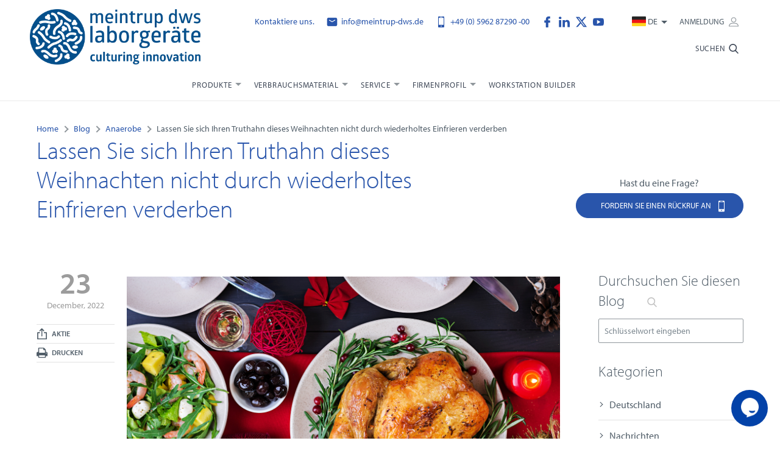

--- FILE ---
content_type: text/html; charset=UTF-8
request_url: https://www.meintrup-dws.de/blog/lassen-sie-sich-ihren-truthahn-dieses-weihnachten-nicht-durch-wiederholtes-einfrieren-verderben
body_size: 26900
content:
<!DOCTYPE html>
<!--[if lt IE 7]><html lang="de" class="no-js lt-ie10 lt-ie9 lt-ie8 lt-ie7"><![endif]-->
<!--[if IE 7]><html lang="de" class="no-js lt-ie10 lt-ie9 lt-ie8"><![endif]-->
<!--[if IE 8]><html lang="de" class="no-js lt-ie10 lt-ie9"><![endif]-->
<!--[if IE 9]><html lang="de" class="no-js lt-ie10"><![endif]-->
<!--[if gt IE 9]><!--><html lang="de" class="no-js"><!--<![endif]--><head>
<meta charset="utf-8">
<title>Lassen Sie sich Ihren Truthahn dieses Weihnachten nicht durch wiederholtes Einfrieren verderben</title>

            <meta name="author"  content="Don Whitley Scientific" />
                <meta property="og:locale"  content="de_DE" />
                <meta property="og:site_name"  content="Don Whitley Scientific" />
                <meta property="og:url"  content="https://www.meintrup-dws.de/blog/lassen-sie-sich-ihren-truthahn-dieses-weihnachten-nicht-durch-wiederholtes-einfrieren-verderben" />
                <meta name="twitter:card"  content="summary_large_image" />
                <meta name="twitter:site"  content="@dw_scientific" />
                <link rel="canonical"  href="https://www.dwscientific.com/blog/dont-let-repeated-freeze-thawing-spoil-your-turkey-christmas" />
                <meta http-equiv="content-language"  content="en-gb" />
                <meta name="description"  content="Wiederholtes Gefrier-Auftauen löst autolytische Prozesse aus, die Zell- und Gewebeschäden verursachen [1]. Dies führt zu einer Störung der Muskelstruktur sowie zur Produktion von Milchsäure [1]. Da die Muskelstruktur nun verändert ist, können mikrobielle " />
                <meta property="og:type"  content="website" />
                    <meta property="og:title"  content="Lassen Sie sich Ihren Truthahn dieses Weihnachten nicht durch wiederholtes Einfrieren verderben" />
                <meta property="og:description"  content="Wiederholtes Gefrier-Auftauen löst autolytische Prozesse aus, die Zell- und Gewebeschäden verursachen [1]. Dies führt zu einer Störung der Muskelstruktur sowie zur Produktion von Milchsäure [1]. Da die Muskelstruktur nun verändert ist, können mikrobielle " />
                <meta name="twitter:title"  content="Lassen Sie sich Ihren Truthahn dieses Weihnachten nicht durch wiederholtes Einfrieren verderben" />
                <meta name="twitter:description"  content="Wiederholtes Gefrier-Auftauen löst autolytische Prozesse aus, die Zell- und Gewebeschäden verursachen [1]. Dies führt zu einer Störung der Muskelstruktur sowie zur Produktion von Milchsäure [1]. Da die Muskelstruktur nun verändert ist, können mikrobielle " />
    


<meta name="viewport" content="width=device-width, initial-scale=1, minimum-scale=1, maximum-scale=5">

<link rel="apple-touch-icon" sizes="180x180" href="/themes/dwscientific/assets/favicons/apple-touch-icon.png">
<link rel="icon" type="image/png" sizes="32x32" href="/themes/dwscientific/assets/favicons/favicon-32x32.png">
<link rel="icon" type="image/png" sizes="16x16" href="/themes/dwscientific/assets/favicons/favicon-16x16.png">
<link rel="manifest" href="/themes/dwscientific/assets/favicons/site.webmanifest">
<link rel="mask-icon" href="/themes/dwscientific/assets/favicons/safari-pinned-tab.svg" color="#2955ab">
<link rel="shortcut icon" href="/themes/dwscientific/assets/favicons/favicon.ico">
<meta name="msapplication-TileColor" content="#ffffff">
<meta name="msapplication-config" content="/themes/dwscientific/assets/favicons/browserconfig.xml">
<meta name="theme-color" content="#ffffff">
<link rel="preconnect" href="https://use.typekit.net">


<style>.workstation-container::-webkit-scrollbar{height:6px}.workstation-container::-webkit-scrollbar-track{background:rgba(0,0,0,0.1);border-radius:10px}.workstation-container::-webkit-scrollbar-thumb{border-radius:10px;background:#C9C9C9}.header-top-list,.nav-list,.nav-sub-sub-list,.breadcrumbs-list,.tabs-links{margin-left:0;padding:0;list-style-type:none}*, *::before, *::after{box-sizing:border-box}html{font-family:sans-serif;line-height:1.15;-webkit-text-size-adjust:100%;-webkit-tap-highlight-color:rgba(0,0,0,0)}article,aside,figcaption,figure,footer,header,hgroup,main,nav,section{display:block}body{margin:0;font-family:-apple-system,BlinkMacSystemFont,"Segoe UI",Roboto,"Helvetica Neue",Arial,"Noto Sans","Liberation Sans",sans-serif,"Apple Color Emoji","Segoe UI Emoji","Segoe UI Symbol","Noto Color Emoji";font-size:1rem;font-size:1rem;font-weight:400;line-height:1.5;color:#212529;text-align:left;background-color:#fff}[tabindex="-1"]:focus:not(:focus-visible){outline:0 !important}hr{box-sizing:content-box;height:0;overflow:visible}h1,h2,h3,h4,h5,h6{margin-top:0;margin-bottom:0.5rem}p{margin-top:0;margin-bottom:1rem}abbr[title], abbr[data-original-title]{text-decoration:underline;-webkit-text-decoration:underline dotted;text-decoration:underline dotted;cursor:help;border-bottom:0;-webkit-text-decoration-skip-ink:none;text-decoration-skip-ink:none}address{margin-bottom:1rem;font-style:normal;line-height:inherit}ol, ul, dl{margin-top:0;margin-bottom:1rem}ol ol, ul ul, ol ul, ul ol{margin-bottom:0}dt{font-weight:700}dd{margin-bottom:.5rem;margin-left:0}blockquote{margin:0 0 1rem}b, strong{font-weight:bolder}small{font-size:80%;font-size:80%}sub, sup{position:relative;font-size:75%;font-size:75%;line-height:0;vertical-align:baseline}sub{bottom:-.25em}sup{top:-.5em}a{color:#007bff;text-decoration:none;background-color:transparent}a:hover{color:#0056b3;text-decoration:underline}a:not([href]):not([class]){color:inherit;text-decoration:none}a:not([href]):not([class]):hover{color:inherit;text-decoration:none}pre, code, kbd, samp{font-family:SFMono-Regular,Menlo,Monaco,Consolas,"Liberation Mono","Courier New",monospace;font-size:1em;font-size:1em}pre{margin-top:0;margin-bottom:1rem;overflow:auto;-ms-overflow-style:scrollbar}figure{margin:0 0 1rem}img{vertical-align:middle;border-style:none}svg{overflow:hidden;vertical-align:middle}table{border-collapse:collapse}caption{padding-top:0.75rem;padding-bottom:0.75rem;color:#6c757d;text-align:left;caption-side:bottom}th{text-align:inherit;text-align:-webkit-match-parent}label{display:inline-block;margin-bottom:0.5rem}button{border-radius:0}button:focus:not(:focus-visible){outline:0}input, button, select, optgroup, textarea{margin:0;font-family:inherit;font-size:inherit;font-size:inherit;line-height:inherit}button, input{overflow:visible}button, select{text-transform:none}[role="button"]{cursor:pointer}select{word-wrap:normal}button, [type="button"], [type="reset"], [type="submit"]{-webkit-appearance:button}button:not(:disabled), [type="button"]:not(:disabled), [type="reset"]:not(:disabled), [type="submit"]:not(:disabled){cursor:pointer}button::-moz-focus-inner, [type="button"]::-moz-focus-inner, [type="reset"]::-moz-focus-inner, [type="submit"]::-moz-focus-inner{padding:0;border-style:none}input[type="radio"], input[type="checkbox"]{box-sizing:border-box;padding:0}textarea{overflow:auto;resize:vertical}fieldset{min-width:0;padding:0;margin:0;border:0}legend{display:block;width:100%;max-width:100%;padding:0;margin-bottom:.5rem;font-size:1.5rem;font-size:1.5rem;line-height:inherit;color:inherit;white-space:normal}progress{vertical-align:baseline}[type="number"]::-webkit-inner-spin-button, [type="number"]::-webkit-outer-spin-button{height:auto}[type="search"]{outline-offset:-2px;-webkit-appearance:none}[type="search"]::-webkit-search-decoration{-webkit-appearance:none}::-webkit-file-upload-button{font:inherit;-webkit-appearance:button}output{display:inline-block}summary{display:list-item;cursor:pointer}template{display:none}[hidden]{display:none !important}.container, .container-fluid, .container-sm, .container-md, .container-lg, .container-xl{width:100%;padding-right:10px;padding-left:10px;margin-right:auto;margin-left:auto}@media (min-width:576px){.container,.container-xs,.container-sm{max-width:540px}}@media (min-width:768px){.container,.container-xs,.container-sm,.container-md{max-width:720px}}@media (min-width:992px){.container,.container-xs,.container-sm,.container-md,.container-lg{max-width:960px}}@media (min-width:1200px){.container,.container-xs,.container-sm,.container-md,.container-lg,.container-xl{max-width:1180px}}.row{display:flex;flex-wrap:wrap;margin-right:-10px;margin-left:-10px}.no-gutters{margin-right:0;margin-left:0}.no-gutters>.col,.no-gutters>[class*="col-"]{padding-right:0;padding-left:0}.col-1,.col-2,.col-3,.col-4,.col-5,.col-6,.col-7,.col-8,.col-9,.col-10,.col-11,.col-12,.col-13,.col-14,.col-15,.col-16,.col-17,.col-18,.col-19,.col-20,.col-21,.col-22,.col-23,.col-24,.col, .col-auto,.col-xs-1,.col-xs-2,.col-xs-3,.col-xs-4,.col-xs-5,.col-xs-6,.col-xs-7,.col-xs-8,.col-xs-9,.col-xs-10,.col-xs-11,.col-xs-12,.col-xs-13,.col-xs-14,.col-xs-15,.col-xs-16,.col-xs-17,.col-xs-18,.col-xs-19,.col-xs-20,.col-xs-21,.col-xs-22,.col-xs-23,.col-xs-24,.col-xs, .col-xs-auto,.col-sm-1,.col-sm-2,.col-sm-3,.col-sm-4,.col-sm-5,.col-sm-6,.col-sm-7,.col-sm-8,.col-sm-9,.col-sm-10,.col-sm-11,.col-sm-12,.col-sm-13,.col-sm-14,.col-sm-15,.col-sm-16,.col-sm-17,.col-sm-18,.col-sm-19,.col-sm-20,.col-sm-21,.col-sm-22,.col-sm-23,.col-sm-24,.col-sm, .col-sm-auto,.col-md-1,.col-md-2,.col-md-3,.col-md-4,.col-md-5,.col-md-6,.col-md-7,.col-md-8,.col-md-9,.col-md-10,.col-md-11,.col-md-12,.col-md-13,.col-md-14,.col-md-15,.col-md-16,.col-md-17,.col-md-18,.col-md-19,.col-md-20,.col-md-21,.col-md-22,.col-md-23,.col-md-24,.col-md, .col-md-auto,.col-lg-1,.col-lg-2,.col-lg-3,.col-lg-4,.col-lg-5,.col-lg-6,.col-lg-7,.col-lg-8,.col-lg-9,.col-lg-10,.col-lg-11,.col-lg-12,.col-lg-13,.col-lg-14,.col-lg-15,.col-lg-16,.col-lg-17,.col-lg-18,.col-lg-19,.col-lg-20,.col-lg-21,.col-lg-22,.col-lg-23,.col-lg-24,.col-lg, .col-lg-auto,.col-xl-1,.col-xl-2,.col-xl-3,.col-xl-4,.col-xl-5,.col-xl-6,.col-xl-7,.col-xl-8,.col-xl-9,.col-xl-10,.col-xl-11,.col-xl-12,.col-xl-13,.col-xl-14,.col-xl-15,.col-xl-16,.col-xl-17,.col-xl-18,.col-xl-19,.col-xl-20,.col-xl-21,.col-xl-22,.col-xl-23,.col-xl-24,.col-xl, .col-xl-auto,.col-xxl-1,.col-xxl-2,.col-xxl-3,.col-xxl-4,.col-xxl-5,.col-xxl-6,.col-xxl-7,.col-xxl-8,.col-xxl-9,.col-xxl-10,.col-xxl-11,.col-xxl-12,.col-xxl-13,.col-xxl-14,.col-xxl-15,.col-xxl-16,.col-xxl-17,.col-xxl-18,.col-xxl-19,.col-xxl-20,.col-xxl-21,.col-xxl-22,.col-xxl-23,.col-xxl-24,.col-xxl, .col-xxl-auto{position:relative;width:100%;padding-right:10px;padding-left:10px}.col{flex-basis:0;flex-grow:1;max-width:100%}.row-cols-1>*{flex:0 0 100%;max-width:100%}.row-cols-2>*{flex:0 0 50%;max-width:50%}.row-cols-3>*{flex:0 0 33.33333%;max-width:33.33333%}.row-cols-4>*{flex:0 0 25%;max-width:25%}.row-cols-5>*{flex:0 0 20%;max-width:20%}.row-cols-6>*{flex:0 0 16.66667%;max-width:16.66667%}.col-auto{flex:0 0 auto;width:auto;max-width:100%}.col-1{flex:0 0 4.16667%;max-width:4.16667%}.col-2{flex:0 0 8.33333%;max-width:8.33333%}.col-3{flex:0 0 12.5%;max-width:12.5%}.col-4{flex:0 0 16.66667%;max-width:16.66667%}.col-5{flex:0 0 20.83333%;max-width:20.83333%}.col-6{flex:0 0 25%;max-width:25%}.col-7{flex:0 0 29.16667%;max-width:29.16667%}.col-8{flex:0 0 33.33333%;max-width:33.33333%}.col-9{flex:0 0 37.5%;max-width:37.5%}.col-10{flex:0 0 41.66667%;max-width:41.66667%}.col-11{flex:0 0 45.83333%;max-width:45.83333%}.col-12{flex:0 0 50%;max-width:50%}.col-13{flex:0 0 54.16667%;max-width:54.16667%}.col-14{flex:0 0 58.33333%;max-width:58.33333%}.col-15{flex:0 0 62.5%;max-width:62.5%}.col-16{flex:0 0 66.66667%;max-width:66.66667%}.col-17{flex:0 0 70.83333%;max-width:70.83333%}.col-18{flex:0 0 75%;max-width:75%}.col-19{flex:0 0 79.16667%;max-width:79.16667%}.col-20{flex:0 0 83.33333%;max-width:83.33333%}.col-21{flex:0 0 87.5%;max-width:87.5%}.col-22{flex:0 0 91.66667%;max-width:91.66667%}.col-23{flex:0 0 95.83333%;max-width:95.83333%}.col-24{flex:0 0 100%;max-width:100%}.order-first{order:-1}.order-last{order:25}.order-0{order:0}.order-1{order:1}.order-2{order:2}.order-3{order:3}.order-4{order:4}.order-5{order:5}.order-6{order:6}.order-7{order:7}.order-8{order:8}.order-9{order:9}.order-10{order:10}.order-11{order:11}.order-12{order:12}.order-13{order:13}.order-14{order:14}.order-15{order:15}.order-16{order:16}.order-17{order:17}.order-18{order:18}.order-19{order:19}.order-20{order:20}.order-21{order:21}.order-22{order:22}.order-23{order:23}.order-24{order:24}.offset-1{margin-left:4.16667%}.offset-2{margin-left:8.33333%}.offset-3{margin-left:12.5%}.offset-4{margin-left:16.66667%}.offset-5{margin-left:20.83333%}.offset-6{margin-left:25%}.offset-7{margin-left:29.16667%}.offset-8{margin-left:33.33333%}.offset-9{margin-left:37.5%}.offset-10{margin-left:41.66667%}.offset-11{margin-left:45.83333%}.offset-12{margin-left:50%}.offset-13{margin-left:54.16667%}.offset-14{margin-left:58.33333%}.offset-15{margin-left:62.5%}.offset-16{margin-left:66.66667%}.offset-17{margin-left:70.83333%}.offset-18{margin-left:75%}.offset-19{margin-left:79.16667%}.offset-20{margin-left:83.33333%}.offset-21{margin-left:87.5%}.offset-22{margin-left:91.66667%}.offset-23{margin-left:95.83333%}@media (min-width:350px){.col-xs{flex-basis:0;flex-grow:1;max-width:100%}.row-cols-xs-1>*{flex:0 0 100%;max-width:100%}.row-cols-xs-2>*{flex:0 0 50%;max-width:50%}.row-cols-xs-3>*{flex:0 0 33.33333%;max-width:33.33333%}.row-cols-xs-4>*{flex:0 0 25%;max-width:25%}.row-cols-xs-5>*{flex:0 0 20%;max-width:20%}.row-cols-xs-6>*{flex:0 0 16.66667%;max-width:16.66667%}.col-xs-auto{flex:0 0 auto;width:auto;max-width:100%}.col-xs-1{flex:0 0 4.16667%;max-width:4.16667%}.col-xs-2{flex:0 0 8.33333%;max-width:8.33333%}.col-xs-3{flex:0 0 12.5%;max-width:12.5%}.col-xs-4{flex:0 0 16.66667%;max-width:16.66667%}.col-xs-5{flex:0 0 20.83333%;max-width:20.83333%}.col-xs-6{flex:0 0 25%;max-width:25%}.col-xs-7{flex:0 0 29.16667%;max-width:29.16667%}.col-xs-8{flex:0 0 33.33333%;max-width:33.33333%}.col-xs-9{flex:0 0 37.5%;max-width:37.5%}.col-xs-10{flex:0 0 41.66667%;max-width:41.66667%}.col-xs-11{flex:0 0 45.83333%;max-width:45.83333%}.col-xs-12{flex:0 0 50%;max-width:50%}.col-xs-13{flex:0 0 54.16667%;max-width:54.16667%}.col-xs-14{flex:0 0 58.33333%;max-width:58.33333%}.col-xs-15{flex:0 0 62.5%;max-width:62.5%}.col-xs-16{flex:0 0 66.66667%;max-width:66.66667%}.col-xs-17{flex:0 0 70.83333%;max-width:70.83333%}.col-xs-18{flex:0 0 75%;max-width:75%}.col-xs-19{flex:0 0 79.16667%;max-width:79.16667%}.col-xs-20{flex:0 0 83.33333%;max-width:83.33333%}.col-xs-21{flex:0 0 87.5%;max-width:87.5%}.col-xs-22{flex:0 0 91.66667%;max-width:91.66667%}.col-xs-23{flex:0 0 95.83333%;max-width:95.83333%}.col-xs-24{flex:0 0 100%;max-width:100%}.order-xs-first{order:-1}.order-xs-last{order:25}.order-xs-0{order:0}.order-xs-1{order:1}.order-xs-2{order:2}.order-xs-3{order:3}.order-xs-4{order:4}.order-xs-5{order:5}.order-xs-6{order:6}.order-xs-7{order:7}.order-xs-8{order:8}.order-xs-9{order:9}.order-xs-10{order:10}.order-xs-11{order:11}.order-xs-12{order:12}.order-xs-13{order:13}.order-xs-14{order:14}.order-xs-15{order:15}.order-xs-16{order:16}.order-xs-17{order:17}.order-xs-18{order:18}.order-xs-19{order:19}.order-xs-20{order:20}.order-xs-21{order:21}.order-xs-22{order:22}.order-xs-23{order:23}.order-xs-24{order:24}.offset-xs-0{margin-left:0}.offset-xs-1{margin-left:4.16667%}.offset-xs-2{margin-left:8.33333%}.offset-xs-3{margin-left:12.5%}.offset-xs-4{margin-left:16.66667%}.offset-xs-5{margin-left:20.83333%}.offset-xs-6{margin-left:25%}.offset-xs-7{margin-left:29.16667%}.offset-xs-8{margin-left:33.33333%}.offset-xs-9{margin-left:37.5%}.offset-xs-10{margin-left:41.66667%}.offset-xs-11{margin-left:45.83333%}.offset-xs-12{margin-left:50%}.offset-xs-13{margin-left:54.16667%}.offset-xs-14{margin-left:58.33333%}.offset-xs-15{margin-left:62.5%}.offset-xs-16{margin-left:66.66667%}.offset-xs-17{margin-left:70.83333%}.offset-xs-18{margin-left:75%}.offset-xs-19{margin-left:79.16667%}.offset-xs-20{margin-left:83.33333%}.offset-xs-21{margin-left:87.5%}.offset-xs-22{margin-left:91.66667%}.offset-xs-23{margin-left:95.83333%}}@media (min-width:576px){.col-sm{flex-basis:0;flex-grow:1;max-width:100%}.row-cols-sm-1>*{flex:0 0 100%;max-width:100%}.row-cols-sm-2>*{flex:0 0 50%;max-width:50%}.row-cols-sm-3>*{flex:0 0 33.33333%;max-width:33.33333%}.row-cols-sm-4>*{flex:0 0 25%;max-width:25%}.row-cols-sm-5>*{flex:0 0 20%;max-width:20%}.row-cols-sm-6>*{flex:0 0 16.66667%;max-width:16.66667%}.col-sm-auto{flex:0 0 auto;width:auto;max-width:100%}.col-sm-1{flex:0 0 4.16667%;max-width:4.16667%}.col-sm-2{flex:0 0 8.33333%;max-width:8.33333%}.col-sm-3{flex:0 0 12.5%;max-width:12.5%}.col-sm-4{flex:0 0 16.66667%;max-width:16.66667%}.col-sm-5{flex:0 0 20.83333%;max-width:20.83333%}.col-sm-6{flex:0 0 25%;max-width:25%}.col-sm-7{flex:0 0 29.16667%;max-width:29.16667%}.col-sm-8{flex:0 0 33.33333%;max-width:33.33333%}.col-sm-9{flex:0 0 37.5%;max-width:37.5%}.col-sm-10{flex:0 0 41.66667%;max-width:41.66667%}.col-sm-11{flex:0 0 45.83333%;max-width:45.83333%}.col-sm-12{flex:0 0 50%;max-width:50%}.col-sm-13{flex:0 0 54.16667%;max-width:54.16667%}.col-sm-14{flex:0 0 58.33333%;max-width:58.33333%}.col-sm-15{flex:0 0 62.5%;max-width:62.5%}.col-sm-16{flex:0 0 66.66667%;max-width:66.66667%}.col-sm-17{flex:0 0 70.83333%;max-width:70.83333%}.col-sm-18{flex:0 0 75%;max-width:75%}.col-sm-19{flex:0 0 79.16667%;max-width:79.16667%}.col-sm-20{flex:0 0 83.33333%;max-width:83.33333%}.col-sm-21{flex:0 0 87.5%;max-width:87.5%}.col-sm-22{flex:0 0 91.66667%;max-width:91.66667%}.col-sm-23{flex:0 0 95.83333%;max-width:95.83333%}.col-sm-24{flex:0 0 100%;max-width:100%}.order-sm-first{order:-1}.order-sm-last{order:25}.order-sm-0{order:0}.order-sm-1{order:1}.order-sm-2{order:2}.order-sm-3{order:3}.order-sm-4{order:4}.order-sm-5{order:5}.order-sm-6{order:6}.order-sm-7{order:7}.order-sm-8{order:8}.order-sm-9{order:9}.order-sm-10{order:10}.order-sm-11{order:11}.order-sm-12{order:12}.order-sm-13{order:13}.order-sm-14{order:14}.order-sm-15{order:15}.order-sm-16{order:16}.order-sm-17{order:17}.order-sm-18{order:18}.order-sm-19{order:19}.order-sm-20{order:20}.order-sm-21{order:21}.order-sm-22{order:22}.order-sm-23{order:23}.order-sm-24{order:24}.offset-sm-0{margin-left:0}.offset-sm-1{margin-left:4.16667%}.offset-sm-2{margin-left:8.33333%}.offset-sm-3{margin-left:12.5%}.offset-sm-4{margin-left:16.66667%}.offset-sm-5{margin-left:20.83333%}.offset-sm-6{margin-left:25%}.offset-sm-7{margin-left:29.16667%}.offset-sm-8{margin-left:33.33333%}.offset-sm-9{margin-left:37.5%}.offset-sm-10{margin-left:41.66667%}.offset-sm-11{margin-left:45.83333%}.offset-sm-12{margin-left:50%}.offset-sm-13{margin-left:54.16667%}.offset-sm-14{margin-left:58.33333%}.offset-sm-15{margin-left:62.5%}.offset-sm-16{margin-left:66.66667%}.offset-sm-17{margin-left:70.83333%}.offset-sm-18{margin-left:75%}.offset-sm-19{margin-left:79.16667%}.offset-sm-20{margin-left:83.33333%}.offset-sm-21{margin-left:87.5%}.offset-sm-22{margin-left:91.66667%}.offset-sm-23{margin-left:95.83333%}}@media (min-width:768px){.col-md{flex-basis:0;flex-grow:1;max-width:100%}.row-cols-md-1>*{flex:0 0 100%;max-width:100%}.row-cols-md-2>*{flex:0 0 50%;max-width:50%}.row-cols-md-3>*{flex:0 0 33.33333%;max-width:33.33333%}.row-cols-md-4>*{flex:0 0 25%;max-width:25%}.row-cols-md-5>*{flex:0 0 20%;max-width:20%}.row-cols-md-6>*{flex:0 0 16.66667%;max-width:16.66667%}.col-md-auto{flex:0 0 auto;width:auto;max-width:100%}.col-md-1{flex:0 0 4.16667%;max-width:4.16667%}.col-md-2{flex:0 0 8.33333%;max-width:8.33333%}.col-md-3{flex:0 0 12.5%;max-width:12.5%}.col-md-4{flex:0 0 16.66667%;max-width:16.66667%}.col-md-5{flex:0 0 20.83333%;max-width:20.83333%}.col-md-6{flex:0 0 25%;max-width:25%}.col-md-7{flex:0 0 29.16667%;max-width:29.16667%}.col-md-8{flex:0 0 33.33333%;max-width:33.33333%}.col-md-9{flex:0 0 37.5%;max-width:37.5%}.col-md-10{flex:0 0 41.66667%;max-width:41.66667%}.col-md-11{flex:0 0 45.83333%;max-width:45.83333%}.col-md-12{flex:0 0 50%;max-width:50%}.col-md-13{flex:0 0 54.16667%;max-width:54.16667%}.col-md-14{flex:0 0 58.33333%;max-width:58.33333%}.col-md-15{flex:0 0 62.5%;max-width:62.5%}.col-md-16{flex:0 0 66.66667%;max-width:66.66667%}.col-md-17{flex:0 0 70.83333%;max-width:70.83333%}.col-md-18{flex:0 0 75%;max-width:75%}.col-md-19{flex:0 0 79.16667%;max-width:79.16667%}.col-md-20{flex:0 0 83.33333%;max-width:83.33333%}.col-md-21{flex:0 0 87.5%;max-width:87.5%}.col-md-22{flex:0 0 91.66667%;max-width:91.66667%}.col-md-23{flex:0 0 95.83333%;max-width:95.83333%}.col-md-24{flex:0 0 100%;max-width:100%}.order-md-first{order:-1}.order-md-last{order:25}.order-md-0{order:0}.order-md-1{order:1}.order-md-2{order:2}.order-md-3{order:3}.order-md-4{order:4}.order-md-5{order:5}.order-md-6{order:6}.order-md-7{order:7}.order-md-8{order:8}.order-md-9{order:9}.order-md-10{order:10}.order-md-11{order:11}.order-md-12{order:12}.order-md-13{order:13}.order-md-14{order:14}.order-md-15{order:15}.order-md-16{order:16}.order-md-17{order:17}.order-md-18{order:18}.order-md-19{order:19}.order-md-20{order:20}.order-md-21{order:21}.order-md-22{order:22}.order-md-23{order:23}.order-md-24{order:24}.offset-md-0{margin-left:0}.offset-md-1{margin-left:4.16667%}.offset-md-2{margin-left:8.33333%}.offset-md-3{margin-left:12.5%}.offset-md-4{margin-left:16.66667%}.offset-md-5{margin-left:20.83333%}.offset-md-6{margin-left:25%}.offset-md-7{margin-left:29.16667%}.offset-md-8{margin-left:33.33333%}.offset-md-9{margin-left:37.5%}.offset-md-10{margin-left:41.66667%}.offset-md-11{margin-left:45.83333%}.offset-md-12{margin-left:50%}.offset-md-13{margin-left:54.16667%}.offset-md-14{margin-left:58.33333%}.offset-md-15{margin-left:62.5%}.offset-md-16{margin-left:66.66667%}.offset-md-17{margin-left:70.83333%}.offset-md-18{margin-left:75%}.offset-md-19{margin-left:79.16667%}.offset-md-20{margin-left:83.33333%}.offset-md-21{margin-left:87.5%}.offset-md-22{margin-left:91.66667%}.offset-md-23{margin-left:95.83333%}}@media (min-width:992px){.col-lg{flex-basis:0;flex-grow:1;max-width:100%}.row-cols-lg-1>*{flex:0 0 100%;max-width:100%}.row-cols-lg-2>*{flex:0 0 50%;max-width:50%}.row-cols-lg-3>*{flex:0 0 33.33333%;max-width:33.33333%}.row-cols-lg-4>*{flex:0 0 25%;max-width:25%}.row-cols-lg-5>*{flex:0 0 20%;max-width:20%}.row-cols-lg-6>*{flex:0 0 16.66667%;max-width:16.66667%}.col-lg-auto{flex:0 0 auto;width:auto;max-width:100%}.col-lg-1{flex:0 0 4.16667%;max-width:4.16667%}.col-lg-2{flex:0 0 8.33333%;max-width:8.33333%}.col-lg-3{flex:0 0 12.5%;max-width:12.5%}.col-lg-4{flex:0 0 16.66667%;max-width:16.66667%}.col-lg-5{flex:0 0 20.83333%;max-width:20.83333%}.col-lg-6{flex:0 0 25%;max-width:25%}.col-lg-7{flex:0 0 29.16667%;max-width:29.16667%}.col-lg-8{flex:0 0 33.33333%;max-width:33.33333%}.col-lg-9{flex:0 0 37.5%;max-width:37.5%}.col-lg-10{flex:0 0 41.66667%;max-width:41.66667%}.col-lg-11{flex:0 0 45.83333%;max-width:45.83333%}.col-lg-12{flex:0 0 50%;max-width:50%}.col-lg-13{flex:0 0 54.16667%;max-width:54.16667%}.col-lg-14{flex:0 0 58.33333%;max-width:58.33333%}.col-lg-15{flex:0 0 62.5%;max-width:62.5%}.col-lg-16{flex:0 0 66.66667%;max-width:66.66667%}.col-lg-17{flex:0 0 70.83333%;max-width:70.83333%}.col-lg-18{flex:0 0 75%;max-width:75%}.col-lg-19{flex:0 0 79.16667%;max-width:79.16667%}.col-lg-20{flex:0 0 83.33333%;max-width:83.33333%}.col-lg-21{flex:0 0 87.5%;max-width:87.5%}.col-lg-22{flex:0 0 91.66667%;max-width:91.66667%}.col-lg-23{flex:0 0 95.83333%;max-width:95.83333%}.col-lg-24{flex:0 0 100%;max-width:100%}.order-lg-first{order:-1}.order-lg-last{order:25}.order-lg-0{order:0}.order-lg-1{order:1}.order-lg-2{order:2}.order-lg-3{order:3}.order-lg-4{order:4}.order-lg-5{order:5}.order-lg-6{order:6}.order-lg-7{order:7}.order-lg-8{order:8}.order-lg-9{order:9}.order-lg-10{order:10}.order-lg-11{order:11}.order-lg-12{order:12}.order-lg-13{order:13}.order-lg-14{order:14}.order-lg-15{order:15}.order-lg-16{order:16}.order-lg-17{order:17}.order-lg-18{order:18}.order-lg-19{order:19}.order-lg-20{order:20}.order-lg-21{order:21}.order-lg-22{order:22}.order-lg-23{order:23}.order-lg-24{order:24}.offset-lg-0{margin-left:0}.offset-lg-1{margin-left:4.16667%}.offset-lg-2{margin-left:8.33333%}.offset-lg-3{margin-left:12.5%}.offset-lg-4{margin-left:16.66667%}.offset-lg-5{margin-left:20.83333%}.offset-lg-6{margin-left:25%}.offset-lg-7{margin-left:29.16667%}.offset-lg-8{margin-left:33.33333%}.offset-lg-9{margin-left:37.5%}.offset-lg-10{margin-left:41.66667%}.offset-lg-11{margin-left:45.83333%}.offset-lg-12{margin-left:50%}.offset-lg-13{margin-left:54.16667%}.offset-lg-14{margin-left:58.33333%}.offset-lg-15{margin-left:62.5%}.offset-lg-16{margin-left:66.66667%}.offset-lg-17{margin-left:70.83333%}.offset-lg-18{margin-left:75%}.offset-lg-19{margin-left:79.16667%}.offset-lg-20{margin-left:83.33333%}.offset-lg-21{margin-left:87.5%}.offset-lg-22{margin-left:91.66667%}.offset-lg-23{margin-left:95.83333%}}@media (min-width:1200px){.col-xl{flex-basis:0;flex-grow:1;max-width:100%}.row-cols-xl-1>*{flex:0 0 100%;max-width:100%}.row-cols-xl-2>*{flex:0 0 50%;max-width:50%}.row-cols-xl-3>*{flex:0 0 33.33333%;max-width:33.33333%}.row-cols-xl-4>*{flex:0 0 25%;max-width:25%}.row-cols-xl-5>*{flex:0 0 20%;max-width:20%}.row-cols-xl-6>*{flex:0 0 16.66667%;max-width:16.66667%}.col-xl-auto{flex:0 0 auto;width:auto;max-width:100%}.col-xl-1{flex:0 0 4.16667%;max-width:4.16667%}.col-xl-2{flex:0 0 8.33333%;max-width:8.33333%}.col-xl-3{flex:0 0 12.5%;max-width:12.5%}.col-xl-4{flex:0 0 16.66667%;max-width:16.66667%}.col-xl-5{flex:0 0 20.83333%;max-width:20.83333%}.col-xl-6{flex:0 0 25%;max-width:25%}.col-xl-7{flex:0 0 29.16667%;max-width:29.16667%}.col-xl-8{flex:0 0 33.33333%;max-width:33.33333%}.col-xl-9{flex:0 0 37.5%;max-width:37.5%}.col-xl-10{flex:0 0 41.66667%;max-width:41.66667%}.col-xl-11{flex:0 0 45.83333%;max-width:45.83333%}.col-xl-12{flex:0 0 50%;max-width:50%}.col-xl-13{flex:0 0 54.16667%;max-width:54.16667%}.col-xl-14{flex:0 0 58.33333%;max-width:58.33333%}.col-xl-15{flex:0 0 62.5%;max-width:62.5%}.col-xl-16{flex:0 0 66.66667%;max-width:66.66667%}.col-xl-17{flex:0 0 70.83333%;max-width:70.83333%}.col-xl-18{flex:0 0 75%;max-width:75%}.col-xl-19{flex:0 0 79.16667%;max-width:79.16667%}.col-xl-20{flex:0 0 83.33333%;max-width:83.33333%}.col-xl-21{flex:0 0 87.5%;max-width:87.5%}.col-xl-22{flex:0 0 91.66667%;max-width:91.66667%}.col-xl-23{flex:0 0 95.83333%;max-width:95.83333%}.col-xl-24{flex:0 0 100%;max-width:100%}.order-xl-first{order:-1}.order-xl-last{order:25}.order-xl-0{order:0}.order-xl-1{order:1}.order-xl-2{order:2}.order-xl-3{order:3}.order-xl-4{order:4}.order-xl-5{order:5}.order-xl-6{order:6}.order-xl-7{order:7}.order-xl-8{order:8}.order-xl-9{order:9}.order-xl-10{order:10}.order-xl-11{order:11}.order-xl-12{order:12}.order-xl-13{order:13}.order-xl-14{order:14}.order-xl-15{order:15}.order-xl-16{order:16}.order-xl-17{order:17}.order-xl-18{order:18}.order-xl-19{order:19}.order-xl-20{order:20}.order-xl-21{order:21}.order-xl-22{order:22}.order-xl-23{order:23}.order-xl-24{order:24}.offset-xl-0{margin-left:0}.offset-xl-1{margin-left:4.16667%}.offset-xl-2{margin-left:8.33333%}.offset-xl-3{margin-left:12.5%}.offset-xl-4{margin-left:16.66667%}.offset-xl-5{margin-left:20.83333%}.offset-xl-6{margin-left:25%}.offset-xl-7{margin-left:29.16667%}.offset-xl-8{margin-left:33.33333%}.offset-xl-9{margin-left:37.5%}.offset-xl-10{margin-left:41.66667%}.offset-xl-11{margin-left:45.83333%}.offset-xl-12{margin-left:50%}.offset-xl-13{margin-left:54.16667%}.offset-xl-14{margin-left:58.33333%}.offset-xl-15{margin-left:62.5%}.offset-xl-16{margin-left:66.66667%}.offset-xl-17{margin-left:70.83333%}.offset-xl-18{margin-left:75%}.offset-xl-19{margin-left:79.16667%}.offset-xl-20{margin-left:83.33333%}.offset-xl-21{margin-left:87.5%}.offset-xl-22{margin-left:91.66667%}.offset-xl-23{margin-left:95.83333%}}@media (min-width:1400px){.col-xxl{flex-basis:0;flex-grow:1;max-width:100%}.row-cols-xxl-1>*{flex:0 0 100%;max-width:100%}.row-cols-xxl-2>*{flex:0 0 50%;max-width:50%}.row-cols-xxl-3>*{flex:0 0 33.33333%;max-width:33.33333%}.row-cols-xxl-4>*{flex:0 0 25%;max-width:25%}.row-cols-xxl-5>*{flex:0 0 20%;max-width:20%}.row-cols-xxl-6>*{flex:0 0 16.66667%;max-width:16.66667%}.col-xxl-auto{flex:0 0 auto;width:auto;max-width:100%}.col-xxl-1{flex:0 0 4.16667%;max-width:4.16667%}.col-xxl-2{flex:0 0 8.33333%;max-width:8.33333%}.col-xxl-3{flex:0 0 12.5%;max-width:12.5%}.col-xxl-4{flex:0 0 16.66667%;max-width:16.66667%}.col-xxl-5{flex:0 0 20.83333%;max-width:20.83333%}.col-xxl-6{flex:0 0 25%;max-width:25%}.col-xxl-7{flex:0 0 29.16667%;max-width:29.16667%}.col-xxl-8{flex:0 0 33.33333%;max-width:33.33333%}.col-xxl-9{flex:0 0 37.5%;max-width:37.5%}.col-xxl-10{flex:0 0 41.66667%;max-width:41.66667%}.col-xxl-11{flex:0 0 45.83333%;max-width:45.83333%}.col-xxl-12{flex:0 0 50%;max-width:50%}.col-xxl-13{flex:0 0 54.16667%;max-width:54.16667%}.col-xxl-14{flex:0 0 58.33333%;max-width:58.33333%}.col-xxl-15{flex:0 0 62.5%;max-width:62.5%}.col-xxl-16{flex:0 0 66.66667%;max-width:66.66667%}.col-xxl-17{flex:0 0 70.83333%;max-width:70.83333%}.col-xxl-18{flex:0 0 75%;max-width:75%}.col-xxl-19{flex:0 0 79.16667%;max-width:79.16667%}.col-xxl-20{flex:0 0 83.33333%;max-width:83.33333%}.col-xxl-21{flex:0 0 87.5%;max-width:87.5%}.col-xxl-22{flex:0 0 91.66667%;max-width:91.66667%}.col-xxl-23{flex:0 0 95.83333%;max-width:95.83333%}.col-xxl-24{flex:0 0 100%;max-width:100%}.order-xxl-first{order:-1}.order-xxl-last{order:25}.order-xxl-0{order:0}.order-xxl-1{order:1}.order-xxl-2{order:2}.order-xxl-3{order:3}.order-xxl-4{order:4}.order-xxl-5{order:5}.order-xxl-6{order:6}.order-xxl-7{order:7}.order-xxl-8{order:8}.order-xxl-9{order:9}.order-xxl-10{order:10}.order-xxl-11{order:11}.order-xxl-12{order:12}.order-xxl-13{order:13}.order-xxl-14{order:14}.order-xxl-15{order:15}.order-xxl-16{order:16}.order-xxl-17{order:17}.order-xxl-18{order:18}.order-xxl-19{order:19}.order-xxl-20{order:20}.order-xxl-21{order:21}.order-xxl-22{order:22}.order-xxl-23{order:23}.order-xxl-24{order:24}.offset-xxl-0{margin-left:0}.offset-xxl-1{margin-left:4.16667%}.offset-xxl-2{margin-left:8.33333%}.offset-xxl-3{margin-left:12.5%}.offset-xxl-4{margin-left:16.66667%}.offset-xxl-5{margin-left:20.83333%}.offset-xxl-6{margin-left:25%}.offset-xxl-7{margin-left:29.16667%}.offset-xxl-8{margin-left:33.33333%}.offset-xxl-9{margin-left:37.5%}.offset-xxl-10{margin-left:41.66667%}.offset-xxl-11{margin-left:45.83333%}.offset-xxl-12{margin-left:50%}.offset-xxl-13{margin-left:54.16667%}.offset-xxl-14{margin-left:58.33333%}.offset-xxl-15{margin-left:62.5%}.offset-xxl-16{margin-left:66.66667%}.offset-xxl-17{margin-left:70.83333%}.offset-xxl-18{margin-left:75%}.offset-xxl-19{margin-left:79.16667%}.offset-xxl-20{margin-left:83.33333%}.offset-xxl-21{margin-left:87.5%}.offset-xxl-22{margin-left:91.66667%}.offset-xxl-23{margin-left:95.83333%}}.clearfix::after{display:block;clear:both;content:""}.d-none{display:none !important}.d-inline{display:inline !important}.d-inline-block{display:inline-block !important}.d-block{display:block !important}.d-table{display:table !important}.d-table-row{display:table-row !important}.d-table-cell{display:table-cell !important}.d-flex{display:flex !important}.d-inline-flex{display:inline-flex !important}@media (min-width:350px){.d-xs-none{display:none !important}.d-xs-inline{display:inline !important}.d-xs-inline-block{display:inline-block !important}.d-xs-block{display:block !important}.d-xs-table{display:table !important}.d-xs-table-row{display:table-row !important}.d-xs-table-cell{display:table-cell !important}.d-xs-flex{display:flex !important}.d-xs-inline-flex{display:inline-flex !important}}@media (min-width:576px){.d-sm-none{display:none !important}.d-sm-inline{display:inline !important}.d-sm-inline-block{display:inline-block !important}.d-sm-block{display:block !important}.d-sm-table{display:table !important}.d-sm-table-row{display:table-row !important}.d-sm-table-cell{display:table-cell !important}.d-sm-flex{display:flex !important}.d-sm-inline-flex{display:inline-flex !important}}@media (min-width:768px){.d-md-none{display:none !important}.d-md-inline{display:inline !important}.d-md-inline-block{display:inline-block !important}.d-md-block{display:block !important}.d-md-table{display:table !important}.d-md-table-row{display:table-row !important}.d-md-table-cell{display:table-cell !important}.d-md-flex{display:flex !important}.d-md-inline-flex{display:inline-flex !important}}@media (min-width:992px){.d-lg-none{display:none !important}.d-lg-inline{display:inline !important}.d-lg-inline-block{display:inline-block !important}.d-lg-block{display:block !important}.d-lg-table{display:table !important}.d-lg-table-row{display:table-row !important}.d-lg-table-cell{display:table-cell !important}.d-lg-flex{display:flex !important}.d-lg-inline-flex{display:inline-flex !important}}@media (min-width:1200px){.d-xl-none{display:none !important}.d-xl-inline{display:inline !important}.d-xl-inline-block{display:inline-block !important}.d-xl-block{display:block !important}.d-xl-table{display:table !important}.d-xl-table-row{display:table-row !important}.d-xl-table-cell{display:table-cell !important}.d-xl-flex{display:flex !important}.d-xl-inline-flex{display:inline-flex !important}}@media (min-width:1400px){.d-xxl-none{display:none !important}.d-xxl-inline{display:inline !important}.d-xxl-inline-block{display:inline-block !important}.d-xxl-block{display:block !important}.d-xxl-table{display:table !important}.d-xxl-table-row{display:table-row !important}.d-xxl-table-cell{display:table-cell !important}.d-xxl-flex{display:flex !important}.d-xxl-inline-flex{display:inline-flex !important}}@media print{.d-print-none{display:none !important}.d-print-inline{display:inline !important}.d-print-inline-block{display:inline-block !important}.d-print-block{display:block !important}.d-print-table{display:table !important}.d-print-table-row{display:table-row !important}.d-print-table-cell{display:table-cell !important}.d-print-flex{display:flex !important}.d-print-inline-flex{display:inline-flex !important}}.flex-row{flex-direction:row !important}.flex-column{flex-direction:column !important}.flex-row-reverse{flex-direction:row-reverse !important}.flex-column-reverse{flex-direction:column-reverse !important}.flex-wrap{flex-wrap:wrap !important}.flex-nowrap{flex-wrap:nowrap !important}.flex-wrap-reverse{flex-wrap:wrap-reverse !important}.flex-fill{flex:1 1 auto !important}.flex-grow-0{flex-grow:0 !important}.flex-grow-1{flex-grow:1 !important}.flex-shrink-0{flex-shrink:0 !important}.flex-shrink-1{flex-shrink:1 !important}.justify-content-start{justify-content:flex-start !important}.justify-content-end{justify-content:flex-end !important}.justify-content-center{justify-content:center !important}.justify-content-between{justify-content:space-between !important}.justify-content-around{justify-content:space-around !important}.align-items-start{align-items:flex-start !important}.align-items-end{align-items:flex-end !important}.align-items-center{align-items:center !important}.align-items-baseline{align-items:baseline !important}.align-items-stretch{align-items:stretch !important}.align-content-start{align-content:flex-start !important}.align-content-end{align-content:flex-end !important}.align-content-center{align-content:center !important}.align-content-between{align-content:space-between !important}.align-content-around{align-content:space-around !important}.align-content-stretch{align-content:stretch !important}.align-self-auto{align-self:auto !important}.align-self-start{align-self:flex-start !important}.align-self-end{align-self:flex-end !important}.align-self-center{align-self:center !important}.align-self-baseline{align-self:baseline !important}.align-self-stretch{align-self:stretch !important}@media (min-width:350px){.flex-xs-row{flex-direction:row !important}.flex-xs-column{flex-direction:column !important}.flex-xs-row-reverse{flex-direction:row-reverse !important}.flex-xs-column-reverse{flex-direction:column-reverse !important}.flex-xs-wrap{flex-wrap:wrap !important}.flex-xs-nowrap{flex-wrap:nowrap !important}.flex-xs-wrap-reverse{flex-wrap:wrap-reverse !important}.flex-xs-fill{flex:1 1 auto !important}.flex-xs-grow-0{flex-grow:0 !important}.flex-xs-grow-1{flex-grow:1 !important}.flex-xs-shrink-0{flex-shrink:0 !important}.flex-xs-shrink-1{flex-shrink:1 !important}.justify-content-xs-start{justify-content:flex-start !important}.justify-content-xs-end{justify-content:flex-end !important}.justify-content-xs-center{justify-content:center !important}.justify-content-xs-between{justify-content:space-between !important}.justify-content-xs-around{justify-content:space-around !important}.align-items-xs-start{align-items:flex-start !important}.align-items-xs-end{align-items:flex-end !important}.align-items-xs-center{align-items:center !important}.align-items-xs-baseline{align-items:baseline !important}.align-items-xs-stretch{align-items:stretch !important}.align-content-xs-start{align-content:flex-start !important}.align-content-xs-end{align-content:flex-end !important}.align-content-xs-center{align-content:center !important}.align-content-xs-between{align-content:space-between !important}.align-content-xs-around{align-content:space-around !important}.align-content-xs-stretch{align-content:stretch !important}.align-self-xs-auto{align-self:auto !important}.align-self-xs-start{align-self:flex-start !important}.align-self-xs-end{align-self:flex-end !important}.align-self-xs-center{align-self:center !important}.align-self-xs-baseline{align-self:baseline !important}.align-self-xs-stretch{align-self:stretch !important}}@media (min-width:576px){.flex-sm-row{flex-direction:row !important}.flex-sm-column{flex-direction:column !important}.flex-sm-row-reverse{flex-direction:row-reverse !important}.flex-sm-column-reverse{flex-direction:column-reverse !important}.flex-sm-wrap{flex-wrap:wrap !important}.flex-sm-nowrap{flex-wrap:nowrap !important}.flex-sm-wrap-reverse{flex-wrap:wrap-reverse !important}.flex-sm-fill{flex:1 1 auto !important}.flex-sm-grow-0{flex-grow:0 !important}.flex-sm-grow-1{flex-grow:1 !important}.flex-sm-shrink-0{flex-shrink:0 !important}.flex-sm-shrink-1{flex-shrink:1 !important}.justify-content-sm-start{justify-content:flex-start !important}.justify-content-sm-end{justify-content:flex-end !important}.justify-content-sm-center{justify-content:center !important}.justify-content-sm-between{justify-content:space-between !important}.justify-content-sm-around{justify-content:space-around !important}.align-items-sm-start{align-items:flex-start !important}.align-items-sm-end{align-items:flex-end !important}.align-items-sm-center{align-items:center !important}.align-items-sm-baseline{align-items:baseline !important}.align-items-sm-stretch{align-items:stretch !important}.align-content-sm-start{align-content:flex-start !important}.align-content-sm-end{align-content:flex-end !important}.align-content-sm-center{align-content:center !important}.align-content-sm-between{align-content:space-between !important}.align-content-sm-around{align-content:space-around !important}.align-content-sm-stretch{align-content:stretch !important}.align-self-sm-auto{align-self:auto !important}.align-self-sm-start{align-self:flex-start !important}.align-self-sm-end{align-self:flex-end !important}.align-self-sm-center{align-self:center !important}.align-self-sm-baseline{align-self:baseline !important}.align-self-sm-stretch{align-self:stretch !important}}@media (min-width:768px){.flex-md-row{flex-direction:row !important}.flex-md-column{flex-direction:column !important}.flex-md-row-reverse{flex-direction:row-reverse !important}.flex-md-column-reverse{flex-direction:column-reverse !important}.flex-md-wrap{flex-wrap:wrap !important}.flex-md-nowrap{flex-wrap:nowrap !important}.flex-md-wrap-reverse{flex-wrap:wrap-reverse !important}.flex-md-fill{flex:1 1 auto !important}.flex-md-grow-0{flex-grow:0 !important}.flex-md-grow-1{flex-grow:1 !important}.flex-md-shrink-0{flex-shrink:0 !important}.flex-md-shrink-1{flex-shrink:1 !important}.justify-content-md-start{justify-content:flex-start !important}.justify-content-md-end{justify-content:flex-end !important}.justify-content-md-center{justify-content:center !important}.justify-content-md-between{justify-content:space-between !important}.justify-content-md-around{justify-content:space-around !important}.align-items-md-start{align-items:flex-start !important}.align-items-md-end{align-items:flex-end !important}.align-items-md-center{align-items:center !important}.align-items-md-baseline{align-items:baseline !important}.align-items-md-stretch{align-items:stretch !important}.align-content-md-start{align-content:flex-start !important}.align-content-md-end{align-content:flex-end !important}.align-content-md-center{align-content:center !important}.align-content-md-between{align-content:space-between !important}.align-content-md-around{align-content:space-around !important}.align-content-md-stretch{align-content:stretch !important}.align-self-md-auto{align-self:auto !important}.align-self-md-start{align-self:flex-start !important}.align-self-md-end{align-self:flex-end !important}.align-self-md-center{align-self:center !important}.align-self-md-baseline{align-self:baseline !important}.align-self-md-stretch{align-self:stretch !important}}@media (min-width:992px){.flex-lg-row{flex-direction:row !important}.flex-lg-column{flex-direction:column !important}.flex-lg-row-reverse{flex-direction:row-reverse !important}.flex-lg-column-reverse{flex-direction:column-reverse !important}.flex-lg-wrap{flex-wrap:wrap !important}.flex-lg-nowrap{flex-wrap:nowrap !important}.flex-lg-wrap-reverse{flex-wrap:wrap-reverse !important}.flex-lg-fill{flex:1 1 auto !important}.flex-lg-grow-0{flex-grow:0 !important}.flex-lg-grow-1{flex-grow:1 !important}.flex-lg-shrink-0{flex-shrink:0 !important}.flex-lg-shrink-1{flex-shrink:1 !important}.justify-content-lg-start{justify-content:flex-start !important}.justify-content-lg-end{justify-content:flex-end !important}.justify-content-lg-center{justify-content:center !important}.justify-content-lg-between{justify-content:space-between !important}.justify-content-lg-around{justify-content:space-around !important}.align-items-lg-start{align-items:flex-start !important}.align-items-lg-end{align-items:flex-end !important}.align-items-lg-center{align-items:center !important}.align-items-lg-baseline{align-items:baseline !important}.align-items-lg-stretch{align-items:stretch !important}.align-content-lg-start{align-content:flex-start !important}.align-content-lg-end{align-content:flex-end !important}.align-content-lg-center{align-content:center !important}.align-content-lg-between{align-content:space-between !important}.align-content-lg-around{align-content:space-around !important}.align-content-lg-stretch{align-content:stretch !important}.align-self-lg-auto{align-self:auto !important}.align-self-lg-start{align-self:flex-start !important}.align-self-lg-end{align-self:flex-end !important}.align-self-lg-center{align-self:center !important}.align-self-lg-baseline{align-self:baseline !important}.align-self-lg-stretch{align-self:stretch !important}}@media (min-width:1200px){.flex-xl-row{flex-direction:row !important}.flex-xl-column{flex-direction:column !important}.flex-xl-row-reverse{flex-direction:row-reverse !important}.flex-xl-column-reverse{flex-direction:column-reverse !important}.flex-xl-wrap{flex-wrap:wrap !important}.flex-xl-nowrap{flex-wrap:nowrap !important}.flex-xl-wrap-reverse{flex-wrap:wrap-reverse !important}.flex-xl-fill{flex:1 1 auto !important}.flex-xl-grow-0{flex-grow:0 !important}.flex-xl-grow-1{flex-grow:1 !important}.flex-xl-shrink-0{flex-shrink:0 !important}.flex-xl-shrink-1{flex-shrink:1 !important}.justify-content-xl-start{justify-content:flex-start !important}.justify-content-xl-end{justify-content:flex-end !important}.justify-content-xl-center{justify-content:center !important}.justify-content-xl-between{justify-content:space-between !important}.justify-content-xl-around{justify-content:space-around !important}.align-items-xl-start{align-items:flex-start !important}.align-items-xl-end{align-items:flex-end !important}.align-items-xl-center{align-items:center !important}.align-items-xl-baseline{align-items:baseline !important}.align-items-xl-stretch{align-items:stretch !important}.align-content-xl-start{align-content:flex-start !important}.align-content-xl-end{align-content:flex-end !important}.align-content-xl-center{align-content:center !important}.align-content-xl-between{align-content:space-between !important}.align-content-xl-around{align-content:space-around !important}.align-content-xl-stretch{align-content:stretch !important}.align-self-xl-auto{align-self:auto !important}.align-self-xl-start{align-self:flex-start !important}.align-self-xl-end{align-self:flex-end !important}.align-self-xl-center{align-self:center !important}.align-self-xl-baseline{align-self:baseline !important}.align-self-xl-stretch{align-self:stretch !important}}@media (min-width:1400px){.flex-xxl-row{flex-direction:row !important}.flex-xxl-column{flex-direction:column !important}.flex-xxl-row-reverse{flex-direction:row-reverse !important}.flex-xxl-column-reverse{flex-direction:column-reverse !important}.flex-xxl-wrap{flex-wrap:wrap !important}.flex-xxl-nowrap{flex-wrap:nowrap !important}.flex-xxl-wrap-reverse{flex-wrap:wrap-reverse !important}.flex-xxl-fill{flex:1 1 auto !important}.flex-xxl-grow-0{flex-grow:0 !important}.flex-xxl-grow-1{flex-grow:1 !important}.flex-xxl-shrink-0{flex-shrink:0 !important}.flex-xxl-shrink-1{flex-shrink:1 !important}.justify-content-xxl-start{justify-content:flex-start !important}.justify-content-xxl-end{justify-content:flex-end !important}.justify-content-xxl-center{justify-content:center !important}.justify-content-xxl-between{justify-content:space-between !important}.justify-content-xxl-around{justify-content:space-around !important}.align-items-xxl-start{align-items:flex-start !important}.align-items-xxl-end{align-items:flex-end !important}.align-items-xxl-center{align-items:center !important}.align-items-xxl-baseline{align-items:baseline !important}.align-items-xxl-stretch{align-items:stretch !important}.align-content-xxl-start{align-content:flex-start !important}.align-content-xxl-end{align-content:flex-end !important}.align-content-xxl-center{align-content:center !important}.align-content-xxl-between{align-content:space-between !important}.align-content-xxl-around{align-content:space-around !important}.align-content-xxl-stretch{align-content:stretch !important}.align-self-xxl-auto{align-self:auto !important}.align-self-xxl-start{align-self:flex-start !important}.align-self-xxl-end{align-self:flex-end !important}.align-self-xxl-center{align-self:center !important}.align-self-xxl-baseline{align-self:baseline !important}.align-self-xxl-stretch{align-self:stretch !important}}.float-left{float:left !important}.float-right{float:right !important}.float-none{float:none !important}@media (min-width:350px){.float-xs-left{float:left !important}.float-xs-right{float:right !important}.float-xs-none{float:none !important}}@media (min-width:576px){.float-sm-left{float:left !important}.float-sm-right{float:right !important}.float-sm-none{float:none !important}}@media (min-width:768px){.float-md-left{float:left !important}.float-md-right{float:right !important}.float-md-none{float:none !important}}@media (min-width:992px){.float-lg-left{float:left !important}.float-lg-right{float:right !important}.float-lg-none{float:none !important}}@media (min-width:1200px){.float-xl-left{float:left !important}.float-xl-right{float:right !important}.float-xl-none{float:none !important}}@media (min-width:1400px){.float-xxl-left{float:left !important}.float-xxl-right{float:right !important}.float-xxl-none{float:none !important}}h1,h2,h3,h4,h5,h6, .h1,.h2,.h3,.h4,.h5,.h6{margin-bottom:0.5rem;font-weight:500;line-height:1.2}h1,.h1{font-size:2.5rem;font-size:2.5rem}h2,.h2{font-size:2rem;font-size:2rem}h3,.h3{font-size:1.75rem;font-size:1.75rem}h4,.h4{font-size:1.5rem;font-size:1.5rem}h5,.h5{font-size:1.25rem;font-size:1.25rem}h6,.h6{font-size:1rem;font-size:1rem}.lead{font-size:1.25rem;font-size:1.25rem;font-weight:300}.display-1{font-size:6rem;font-size:6rem;font-weight:300;line-height:1.2}.display-2{font-size:5.5rem;font-size:5.5rem;font-weight:300;line-height:1.2}.display-3{font-size:4.5rem;font-size:4.5rem;font-weight:300;line-height:1.2}.display-4{font-size:3.5rem;font-size:3.5rem;font-weight:300;line-height:1.2}hr{margin-top:1rem;margin-bottom:1rem;border:0;border-top:1px solid rgba(0,0,0,0.1)}small, .small{font-size:0.875em;font-size:0.875em;font-weight:400}mark, .mark{padding:0.2em;background-color:#fcf8e3}.list-unstyled{padding-left:0;list-style:none}.list-inline{padding-left:0;list-style:none}.list-inline-item{display:inline-block}.list-inline-item:not(:last-child){margin-right:0.5rem}.initialism{font-size:90%;font-size:90%;text-transform:uppercase}.blockquote{margin-bottom:1rem;font-size:1.25rem;font-size:1.25rem}.blockquote-footer{display:block;font-size:0.875em;font-size:0.875em;color:#6c757d}.blockquote-footer::before{content:"\2014\A0"}.text-monospace{font-family:SFMono-Regular,Menlo,Monaco,Consolas,"Liberation Mono","Courier New",monospace !important}.text-justify{text-align:justify !important}.text-wrap{white-space:normal !important}.text-nowrap{white-space:nowrap !important}.text-truncate{overflow:hidden;text-overflow:ellipsis;white-space:nowrap}.text-left{text-align:left !important}.text-right{text-align:right !important}.text-center{text-align:center !important}@media (min-width:350px){.text-xs-left{text-align:left !important}.text-xs-right{text-align:right !important}.text-xs-center{text-align:center !important}}@media (min-width:576px){.text-sm-left{text-align:left !important}.text-sm-right{text-align:right !important}.text-sm-center{text-align:center !important}}@media (min-width:768px){.text-md-left{text-align:left !important}.text-md-right{text-align:right !important}.text-md-center{text-align:center !important}}@media (min-width:992px){.text-lg-left{text-align:left !important}.text-lg-right{text-align:right !important}.text-lg-center{text-align:center !important}}@media (min-width:1200px){.text-xl-left{text-align:left !important}.text-xl-right{text-align:right !important}.text-xl-center{text-align:center !important}}@media (min-width:1400px){.text-xxl-left{text-align:left !important}.text-xxl-right{text-align:right !important}.text-xxl-center{text-align:center !important}}.text-lowercase{text-transform:lowercase !important}.text-uppercase{text-transform:uppercase !important}.text-capitalize{text-transform:capitalize !important}.font-weight-light{font-weight:300 !important}.font-weight-lighter{font-weight:lighter !important}.font-weight-normal{font-weight:400 !important}.font-weight-bold{font-weight:700 !important}.font-weight-bolder{font-weight:bolder !important}.font-italic{font-style:italic !important}.text-white{color:#fff !important}.text-primary{color:#007bff !important}a.text-primary:hover,a.text-primary:focus{color:#0056b3 !important}.text-secondary{color:#6c757d !important}a.text-secondary:hover,a.text-secondary:focus{color:#494f54 !important}.text-success{color:#28a745 !important}a.text-success:hover,a.text-success:focus{color:#19692c !important}.text-info{color:#17a2b8 !important}a.text-info:hover,a.text-info:focus{color:#0f6674 !important}.text-warning{color:#ffc107 !important}a.text-warning:hover,a.text-warning:focus{color:#ba8b00 !important}.text-danger{color:#dc3545 !important}a.text-danger:hover,a.text-danger:focus{color:#a71d2a !important}.text-light{color:#f8f9fa !important}a.text-light:hover,a.text-light:focus{color:#cbd3da !important}.text-dark{color:#343a40 !important}a.text-dark:hover,a.text-dark:focus{color:#121416 !important}.text-body{color:#212529 !important}.text-muted{color:#6c757d !important}.text-black-50{color:rgba(0,0,0,0.5) !important}.text-white-50{color:rgba(255,255,255,0.5) !important}.text-hide{font:0/0 a;color:transparent;text-shadow:none;background-color:transparent;border:0}.text-decoration-none{text-decoration:none !important}.text-break{word-break:break-word !important;word-wrap:break-word !important}.text-reset{color:inherit !important}html,body{position:relative;height:100%;width:100%;font-size:16px;font-size:16px;font-family:"myriad-pro",Helvetica,Arial,sans-serif;color:#505d68;background:#fff}.popout{display:none}.carousel-slide{display:none}.carousel-slide:first-child{display:block} #fb-root{display:none}.grecaptcha-badge{display:none !important}main{padding:76px 0 0}@media (min-width:992px){main{padding:0}}.content{padding:2rem 0 2.5rem}@media (min-width:992px){.content{padding:2rem 0 5.6rem}}.content.mod-secondary-bg{background:#f4f4f4}@media (max-width:1199.98px){.content.mod-pt-lg-0{padding-top:0}}.content:last-child{padding-bottom:4rem}@media (min-width:992px){.content:last-child{padding-bottom:9rem}}.page-shop-product .content:last-child,.page-shop-accessory .content:last-child{padding-bottom:0}.content-bg,.content-blocks{padding:0.9rem 0 0.75rem}.content-bg.mod-secondary{background:#f4f4f4}@media (min-width:992px){.content-title{margin:0 0 3.25rem}}@media (min-width:992px){.page-shop-product .content-title,.page-shop-accessory .content-title{margin-bottom:2.75rem}}.content-title h1{margin:1rem 0 -0.5rem}@media (min-width:992px){.content-title h1{margin:0}}.content-title-contact{margin:-0.33rem 0 0.5rem}.content-title-contact .btn,.content-title-contact .btn-ghost,.content-title-contact .btn-secondary,.content-title-contact .btn-white{margin-top:0.33rem}.content-title-desc p{margin:0}@media (min-width:992px){.page-shop-category .content-title .breadcrumbs{margin-bottom:1.5rem}}.page-shop-category .content-title h1{margin:0 0 1.3rem}.content .fr-fir{float:right}.content .fr-fil{float:left}.content iframe{max-width:100%}h1.mod-primary, h2.mod-primary, h3.mod-primary, h4.mod-primary, h5.mod-primary, h6.mod-primary, .h1.mod-primary, .h2.mod-primary, .h3.mod-primary, .h4.mod-primary, .h5.mod-primary, .h6.mod-primary{color:#2955ab}.tile h1,.tile h2,.tile h3,.tile h4,.tile h5,.tile h6,.tile .h1,.tile .h2,.tile .h3,.tile .h4,.tile .h5,.tile .h6{margin:0 0 1rem}h1, h2{margin:0 0 1.5rem;font-size:30px;font-size:30px;font-weight:lighter}@media (min-width:992px){h1,h2{margin:0 0 2.25rem}}h1.mod-margin-lg,h2.mod-margin-lg{margin:0 0 2rem}@media (min-width:992px){h1.mod-margin-lg,h2.mod-margin-lg{margin:0 0 3.5rem}}h1 small,h2 small{font-size:50%}@media (min-width:992px){h1{font-size:40px;font-size:40px}}@media (min-width:992px){h2{font-size:35px;font-size:35px}}h3{margin:0 0 1.8rem;font-size:30px;font-size:30px;font-weight:lighter}h4{font-size:25px;font-size:25px;font-weight:normal}h5{font-size:20px;font-size:20px;font-weight:normal}p.mod-small{font-size:14px;font-size:14px}a{color:#2955ab;fill:#2955ab;text-decoration:none}a:hover,a:focus{outline:none;text-decoration:none;color:#1f4182;fill:#1f4182}.text-primary{color:#2955ab !important}.text-lg{font-size:18px;font-size:18px;line-height:1.15}.text-underline{text-decoration:underline !important}.fw-bold{font-weight:bold}.styled-link,.styled-link-chevron{position:relative;display:inline-block;color:#2955ab;fill:#2955ab;text-decoration:none;font-size:14px;font-size:14px;text-decoration:underline}.styled-link:hover,.styled-link-chevron:hover,.styled-link:focus,.styled-link-chevron:focus{outline:none;text-decoration:none;color:#1f4182;fill:#1f4182}.styled-link:hover,.styled-link-chevron:hover,.styled-link:focus,.styled-link-chevron:focus{text-decoration:underline}.styled-link.mod-heading-margin,.mod-heading-margin.styled-link-chevron{margin:0 0 1.5rem}@media (min-width:992px){.styled-link.mod-heading-margin,.mod-heading-margin.styled-link-chevron{margin:0 0 2.25rem}}.styled-link.mod-heading-margin-lg,.mod-heading-margin-lg.styled-link-chevron{margin:0 0 2rem}@media (min-width:992px){.styled-link.mod-heading-margin-lg,.mod-heading-margin-lg.styled-link-chevron{margin:0 0 3.5rem}}.styled-link-chevron{padding-right:28px}.styled-link-chevron:before{content:"";position:absolute;top:50%;right:0;width:13px;height:1px;border-style:solid;border-width:0;border-top-width:1px;margin-top:1px}.styled-link-chevron:after{content:"";position:absolute;top:50%;right:0;height:0.5em;border-style:solid;border-width:1px 1px 0 0;transform:rotate(45deg);margin-top:-2px;width:0.5em}.styled-list{position:relative;margin:0 0 0.45rem -1rem;list-style-type:none}.styled-list:before{content:"";position:absolute;top:7px;left:-1.55rem;width:12px;height:12px;border-radius:50%;background:#c2d1d9}.styled-list ul{margin:0.5rem 0 1rem}.svg-icon{display:inline-block}.svg-icon svg{width:inherit;height:inherit;vertical-align:middle}.svg-icon use,.svg-icon path,.svg-icon g{fill:inherit}.img-responsive{display:block;margin:0 auto;max-width:100%}.img-responsive-alt{display:block;max-width:100%;width:auto;height:auto}.img-fluid{display:block;width:100%;height:auto}@media (max-width:991.98px){img.fr-fic{display:block;width:auto !important;max-width:100%;margin:0 auto}}.header{position:fixed;top:0;left:0;right:0;z-index:20;padding:11px 0;border-bottom:1px solid #eaeaea;background:#fff;transition:background 0.3s}@media (min-width:992px){.header{transform:none !important;position:relative;padding:15px 0 0}}.header.mod-sub-menu-open{border-bottom-color:#0260af;background:#2955ab}@media (min-width:992px){.header-logo-col{align-self:end;margin-bottom:1.25rem}}.header-logo img{width:290px;height:auto}@media (max-width:1335px){.header-logo img{width:280px}}@media (min-width:1400px){.header-logo img{margin-left:-50px}}.header-logo-invert{display:none}.mod-sub-menu-open .header-logo-invert{display:block}.mod-sub-menu-open .header-logo-standard{display:none}.header-top{margin:0.33rem 0 1.3rem}@media (min-width:1200px){.header-top{margin-bottom:2.6rem}}.header-top-list{margin:0 -10px}.header-top-item{display:inline-block;vertical-align:middle;margin:0 10px}.header-top-item.mod-social .svg-icon{margin-right:10px}.header-top-item.mod-social a{display:inline-block}.header-top-item.mod-social a:last-child .svg-icon{margin-right:0}@media (min-width:1200px){.header-top-item.mod-language{margin-left:2.2rem}}.header-top-item.has-icon .header-top-link{color:#505d68;fill:#505d68;text-decoration:none;font-size:13px;font-size:13px;text-transform:uppercase}.header-top-item.has-icon .header-top-link:hover,.header-top-item.has-icon .header-top-link:focus{outline:none;text-decoration:none;color:#2955ab;fill:#2955ab}.mod-sub-menu-open .header-top-item.has-icon .header-top-link{color:#fff}.header-top-item.has-icon .svg-icon{position:relative;top:-1px;margin-left:5px;margin-right:0;width:1rem;height:1rem;fill:#90979c}.header-top-link{font-size:14px;font-size:14px;color:#2955ab;fill:#2955ab;text-decoration:none}.header-top-link:hover,.header-top-link:focus{outline:none;text-decoration:none;color:#2955ab;fill:#2955ab}.mod-sub-menu-open .header-top-link{color:#fff;fill:#fff;text-decoration:none}.mod-sub-menu-open .header-top-link:hover,.mod-sub-menu-open .header-top-link:focus{outline:none;text-decoration:none;color:#fff;fill:#fff}.header-top-link.mod-dropdown-arrow{text-transform:uppercase;color:#505d68;fill:#505d68;text-decoration:none}.header-top-link.mod-dropdown-arrow:hover,.header-top-link.mod-dropdown-arrow:focus{outline:none;text-decoration:none;color:#3a434b;fill:#3a434b}.mod-sub-menu-open .header-top-link.mod-dropdown-arrow{color:#fff;fill:#fff;text-decoration:none}.mod-sub-menu-open .header-top-link.mod-dropdown-arrow:hover,.mod-sub-menu-open .header-top-link.mod-dropdown-arrow:focus{outline:none;text-decoration:none;color:#e6e6e6;fill:#e6e6e6}.header-top-link.mod-dropdown-arrow:after{content:"";display:inline-block;vertical-align:middle;margin:-1px 0 0 3px;border-left:5px solid transparent;border-right:5px solid transparent;border-top:5px solid #505d68}.mod-sub-menu-open .header-top-link.mod-dropdown-arrow:after{border-top-color:#fff}.header-top-link.mod-dropdown-arrow img{margin-top:-4px;width:23px}.header-top .svg-icon{position:relative;top:-1px;margin-right:3px;width:18px;height:18px;fill:#2955ab}.mod-sub-menu-open .header-top .svg-icon{fill:#fff}.header-nav{overflow-x:hidden}.header-nav.mod-secondary{margin:0.5rem 0 1.3rem}@media (min-width:1200px){.header-nav.mod-secondary{margin:0}}.header-nav.mod-secondary .nav-link{padding-bottom:0}@media (min-width:1200px){.header-nav.mod-secondary .nav-link{padding-bottom:1rem}}.header .header-basket.nav-link{padding:0;margin:0 1.5rem 0 0}.header .header-basket.nav-link .svg-icon{fill:#90979c}.header .header-basket.nav-link svg{position:relative;top:-3px;width:26px;height:20px}.header-nav-main-section .nav-list{display:flex;justify-content:space-around}@media (max-width:1335px){.header-nav-main-section .nav-list{display:block}}.header-nav-main-section .nav-list .nav-item a{display:inline-flex;align-items:baseline}@media (max-width:1335px){.header-nav-main-section .nav-list .nav-item a{display:block}}.container-header{max-width:60%}@media (max-width:1990px){.container-header{max-width:60% !important}}@media (max-width:1857px){.container-header{max-width:75% !important}}@media (max-width:1536px){.container-header{max-width:94% !important}}@media (max-width:768px){.container-header{max-width:90% !important}}.nav-list{margin:0}.header .nav-list{margin:0 -0.66rem}.header .nav-item{display:inline-block}.header .nav-item.has-children>.nav-link:after{content:'';display:inline-block;vertical-align:middle;margin:-3px 0 0 5px;border-left:5px solid transparent;border-right:5px solid transparent;border-top:5px solid #90979c}.header .nav-item.has-children:hover>.nav-link:after{border-top-color:#fff}.nav-item.has-icon{fill:#90979c}.mod-sub-menu-open .nav-item.has-icon{fill:#fff}.nav-item.has-icon .svg-icon{position:relative;top:-1px;margin-left:5px;width:1rem;height:1rem}.nav-item.has-icon .svg-icon.mod-basket{position:relative;top:-2px;width:20px;height:16px}.popout .nav .has-children>.nav-link:before, .popout .nav .has-children>.nav-sub-link:before{content:'';position:absolute;top:50%;right:0;width:14px;height:2px;border-style:solid;border-width:0;border-top-width:2px;border-color:#90979c}.popout .nav .has-children>.nav-link:after, .popout .nav .has-children>.nav-sub-link:after{content:'';position:absolute;top:50%;right:0;height:0.65em;border-style:solid;border-width:2px 2px 0 0;border-color:#90979c;transform:rotate(45deg);margin-top:-4px;width:0.65em}.nav-link{position:relative;display:inline-block;margin:0 0 1rem;padding:0 1.5rem 0 0;letter-spacing:0.8px;text-transform:uppercase;color:#424b5a;fill:#424b5a;text-decoration:none}.nav-link:hover,.nav-link:focus{outline:none;text-decoration:none;color:#2c323d;fill:#2c323d}.header .nav-link{display:block;margin:0;padding:0 0.66rem 1rem;font-size:13px;font-size:13px}.mod-sub-menu-open .nav-link{color:#fff;fill:#fff;text-decoration:none}.mod-sub-menu-open .nav-link:hover,.mod-sub-menu-open .nav-link:focus{outline:none;text-decoration:none;color:#e6e6e6;fill:#e6e6e6}.nav-link[data-count] .svg-icon{margin:0 10px 0 5px;width:20px;height:16px}.nav-link[data-count]:after{content:attr(data-count);position:absolute;top:-12px;right:-4px;min-width:16px;height:16px;line-height:16px;border-radius:50%;font-size:10px;font-size:10px;text-align:center;background:#df1642;color:#fff}@media (min-width:768px){.nav-link[data-count]:after{position:absolute;top:-4px;right:0.66rem}}.nav-sub{display:none;transform:translate(100%,0);position:fixed;top:0;left:0;right:0;bottom:0;z-index:20;background:#f2f5f7}.popout .nav-sub{opacity:1 !important}.header .nav-sub{opacity:0;position:absolute;top:100%;left:0;right:0;bottom:auto;transform:none;margin:-1px 0 0;padding:2.33rem 0 5rem;border-top:1px solid #0260af;background:#2955ab;box-shadow:0 5px 10px rgba(0,0,0,0.2)}.header .nav-sub .nav-sub-header{display:none}.nav-sub-header{position:absolute;top:0;left:0;right:0;z-index:20;padding:1.25rem 3.4rem 1rem;background:#f2f5f7}.popout .nav-sub-header{position:static}.nav-sub-header .popout-close{float:right}.nav-sub-header .popout-close .svg{width:27px;height:27px}.nav-sub-back{position:relative;display:block;float:left;width:20px;height:20px;margin:4px 0 0}.nav-sub-back:before{content:'';position:absolute;top:50%;left:0;width:19px;height:2px;border-style:solid;border-width:0;border-top-width:2px;border-color:#90979c}.nav-sub-back:after{content:'';position:absolute;top:50%;left:0;height:0.8em;border-style:solid;border-width:2px 2px 0 0;border-color:#90979c;transform:rotate(-135deg);margin-top:-5px;width:0.8em}.popout .nav-sub-inner{height:100%;-webkit-overflow-scrolling:touch;overflow-scrolling:touch;overflow:auto;padding:1rem 2.8rem 0}.header .nav-sub-inner .popout-footer{display:none}.nav-sub-link{position:relative;display:inline-block;margin:0 0 1rem;padding:0 1.5rem 0 0;letter-spacing:0.8px;text-transform:uppercase;color:#424b5a;fill:#424b5a;text-decoration:none}.nav-sub-link:hover,.nav-sub-link:focus{outline:none;text-decoration:none;color:#2c323d;fill:#2c323d}.header .nav-sub-link{margin:0 0 5px;padding:0;display:block;font-size:20px;font-size:20px;letter-spacing:0;line-height:1.8;text-transform:none;color:#fff;fill:#fff;text-decoration:none}.header .nav-sub-link:hover,.header .nav-sub-link:focus{outline:none;text-decoration:none;color:#e6e6e6;fill:#e6e6e6}.header .nav-sub-link:after{content:'';position:absolute;left:0;bottom:0;width:66.66%;height:1px;background:#90979c}.nav-sub-sub{display:none;transform:translate(100%,0);position:fixed;top:0;left:0;right:0;bottom:0;z-index:20;background:#f2f5f7}.header .nav-sub-sub{display:block;transform:none;position:relative;background:none;margin:0 0 1.7rem}.nav-sub-sub-list{margin:0}.nav-sub-sub-link{display:block;margin:0 0 1rem;letter-spacing:0.8px;text-transform:uppercase;color:#424b5a;fill:#424b5a;text-decoration:none}.nav-sub-sub-link:hover,.nav-sub-sub-link:focus{outline:none;text-decoration:none;color:#2c323d;fill:#2c323d}.header .nav-sub-sub-link{margin:0;letter-spacing:0;text-transform:none;font-size:16px;font-size:16px;color:#fff;fill:#fff;text-decoration:none}.header .nav-sub-sub-link:hover,.header .nav-sub-sub-link:focus{outline:none;text-decoration:none;color:#e6e6e6;fill:#e6e6e6}.nav .mod-products-dropdown .nav-sub-link{margin:0 0 23px}.nav .mod-products-dropdown .nav-sub-sub{display:none}.hero{position:relative;padding:2.375rem 0;background:#f4f4f4;text-align:center}@media (min-width:992px){.hero{margin:0 0 1.5rem;padding:5.125rem 0;text-align:left}}.page-shop-product .hero,.page-shop-accessory .hero{padding:2.5rem 0 0}@media (min-width:992px){.page-shop-product .hero,.page-shop-accessory .hero{padding:1.7rem 0 3.7rem}}.hero:before{content:'';position:absolute;top:0;left:0;right:0;height:166px;background-image:linear-gradient(to bottom,#fff,#e4e4e4)}@media (min-width:992px){.hero:before{height:360px}}@media (min-width:992px){.page-shop-product .hero:before,.page-shop-accessory .hero:before{height:auto;bottom:45%}}.page-is-consumable .hero{background:#fff}.page-is-consumable .hero:before{display:none}.hero-slide{margin:0 0 1.4rem}.hero-slide .zoomImg{background-color:#fff}@media (min-width:992px){.hero-slide{margin:0 0 3rem}}@media (min-width:992px){.page-shop-product .hero-slide,.page-shop-accessory .hero-slide{margin:0}}.hero-img{margin:0 auto}.page-shop-product .hero-img,.page-shop-accessory .hero-img{margin:0 auto 2.3rem}@media (min-width:992px){.page-shop-product .hero-img,.page-shop-accessory .hero-img{padding:0 1.7rem}}.hero-content{margin:1.8rem 0 0}@media (min-width:992px){.hero-content{padding:0 40px}}@media (min-width:992px){.page-index .hero-content{min-height:250px}}.page-shop-product .hero-content,.page-shop-accessory .hero-content{margin:-0.33rem 0 0}@media (min-width:992px){.page-shop-product .hero-content,.page-shop-accessory .hero-content{padding-left:0}}.hero-content h5{margin:0;line-height:1;font-weight:normal}.hero-content h2{margin:0 0 1.6rem;line-height:1;font-weight:normal}@media (min-width:992px){.hero-content h2{margin:0 0 1.25rem}}@media (min-width:992px){.page-shop-product .hero-content h2,.page-shop-accessory .hero-content h2{margin-bottom:2rem;line-height:1.25}}.hero-content p{margin:0 0 0.8rem;color:#000}.page-shop-product .hero-content p,.page-shop-accessory .hero-content p{font-size:16px;font-size:16px}.hero-content .text-lg{margin:0 0 2rem}.page-index .hero-content .text-lg{margin:0}.hero-content .svg-icon{position:relative;top:-1px;width:17px;margin-right:0.5rem;fill:#90979c}@media (min-width:992px){.hero-content-footer{padding:0 40px;margin-top:1rem}}.hero-thumbs{margin:0 0 2rem}@media (min-width:1200px){.hero-thumbs{margin:3.25rem -40px 0 0}}.hero-thumbs-img{border:1px solid #c2d1d9;width:100%;height:auto}.hero-thumbs-link{position:relative;display:block;height:100%;border:1px solid #c2d1d9;background:#fff}.hero-thumbs-link .svg-icon{position:absolute;top:50%;left:50%;transform:translate(-50%,-50%);margin:0;width:25px}@media (min-width:768px){.hero-thumbs-link .svg-icon{width:35px}}@media (max-width:991.98px){.hero-thumbs .row{margin-right:-5px;margin-left:-5px}}@media (max-width:991.98px){.hero-thumbs .col{padding-left:5px;padding-right:5px}}.layout-home .hero-content{margin:1.8rem 0 0}.layout-home .hero-content p,.layout-home .hero-content h1,.layout-home .hero-content h2,.layout-home .hero-content h3,.layout-home .hero-content h4,.layout-home .hero-content h5{text-shadow:0 0 6px white}.layout-home .hero-backg{background-size:cover;background-repeat:no-repeat;background-position:center;opacity:0.8;position:absolute;top:0;left:0;right:0;bottom:0;height:166px}@media (min-width:992px){.layout-home .hero-backg{height:360px}}.btn,.btn-ghost,.btn-secondary,.btn-white{display:inline-block;margin-top:0.25rem;padding:6px 50px;border:1px solid #2955ab;border-radius:22.5px;text-transform:uppercase;line-height:26px;font-size:13px;font-size:13px;cursor:pointer;background:#2955ab;color:#fff;fill:#fff;text-decoration:none}.btn:hover,.btn-ghost:hover,.btn-secondary:hover,.btn-white:hover,.btn:focus,.btn-ghost:focus,.btn-secondary:focus,.btn-white:focus{outline:none;text-decoration:none;color:#fff;fill:#fff}.btn:hover,.btn-ghost:hover,.btn-secondary:hover,.btn-white:hover,.btn:focus,.btn-ghost:focus,.btn-secondary:focus,.btn-white:focus{background:#1f4182}.btn:disabled,.btn-ghost:disabled,.btn-secondary:disabled,.btn-white:disabled{opacity:0.8}.btn.mod-has-icon,.mod-has-icon.btn-ghost,.mod-has-icon.btn-secondary,.mod-has-icon.btn-white{padding-left:32px;padding-right:32px}.btn.mod-has-shadow,.mod-has-shadow.btn-ghost,.mod-has-shadow.btn-secondary,.mod-has-shadow.btn-white{box-shadow:0 3px 3px 0 rgba(0,0,0,0.28)}.btn.mod-has-shadow:hover,.mod-has-shadow.btn-ghost:hover,.mod-has-shadow.btn-secondary:hover,.mod-has-shadow.btn-white:hover,.btn.mod-has-shadow:focus,.mod-has-shadow.btn-ghost:focus,.mod-has-shadow.btn-secondary:focus,.mod-has-shadow.btn-white:focus{box-shadow:0 2px 2px 0 rgba(0,0,0,0.28)}.btn .svg-icon,.btn-ghost .svg-icon,.btn-secondary .svg-icon,.btn-white .svg-icon{display:inline-block;vertical-align:middle;margin:-5px 0 0 10px;fill:#fff}.btn .svg,.btn-ghost .svg,.btn-secondary .svg,.btn-white .svg{width:10px;height:24px}.btn .mod-phone-mobile,.btn-ghost .mod-phone-mobile,.btn-secondary .mod-phone-mobile,.btn-white .mod-phone-mobile{margin:-5px 0 0 5px}@media (min-width:992px){.btn .mod-phone-mobile,.btn-ghost .mod-phone-mobile,.btn-secondary .mod-phone-mobile,.btn-white .mod-phone-mobile{margin-right:-15px}}.btn .mod-phone-mobile .svg,.btn-ghost .mod-phone-mobile .svg,.btn-secondary .mod-phone-mobile .svg,.btn-white .mod-phone-mobile .svg{width:18px;height:25px}.btn .mod-print svg,.btn-ghost .mod-print svg,.btn-secondary .mod-print svg,.btn-white .mod-print svg{width:18px;height:18px}.btn.mod-block,.mod-block.btn-ghost,.mod-block.btn-secondary,.mod-block.btn-white{display:block;width:100%;padding-left:12px;padding-right:12px;text-align:center}@media (min-width:992px){.btn.mod-block-over-lg,.mod-block-over-lg.btn-ghost,.mod-block-over-lg.btn-secondary,.mod-block-over-lg.btn-white{display:block;padding-left:12px;padding-right:12px;text-align:center}}.btn.mod-mt-0,.mod-mt-0.btn-ghost,.mod-mt-0.btn-secondary,.mod-mt-0.btn-white{margin-top:0}.btn.mod-label-spacing,.mod-label-spacing.btn-ghost,.mod-label-spacing.btn-secondary,.mod-label-spacing.btn-white{margin-top:2rem}.btn.mod-xs,.mod-xs.btn-ghost,.mod-xs.btn-secondary,.mod-xs.btn-white{padding:5px 30px}.btn-ghost{background:none;color:#505d68;fill:#505d68;text-decoration:none}.btn-ghost:hover,.btn-ghost:focus{outline:none;text-decoration:none;color:#505d68;fill:#505d68}.btn-ghost:hover,.btn-ghost:focus{background:rgba(0,0,0,0.075)}.btn-ghost .svg-icon{fill:#505d68}.footer .btn-ghost{border-color:#fff;color:#fff;fill:#fff;text-decoration:none;border-radius:4px}.footer .btn-ghost:hover,.footer .btn-ghost:focus{outline:none;text-decoration:none;color:#fff;fill:#fff}.btn-secondary{border-color:#c5cacd;background:#c5cacd;color:#505d68;fill:#505d68;text-decoration:none}.btn-secondary:hover,.btn-secondary:focus{outline:none;text-decoration:none;color:#505d68;fill:#505d68}.btn-secondary:hover,.btn-secondary:focus{background:#aab1b5}.btn-secondary .svg-icon{fill:#505d68}.btn-white{border-color:#fff;background:#fff;color:#2955ab;fill:#2955ab;text-decoration:none}.btn-white:hover,.btn-white:focus{outline:none;text-decoration:none;color:#2955ab;fill:#2955ab}.btn-white:hover,.btn-white:focus{background:#e6e6e6}.btn-white .svg-icon{fill:#2955ab}.breadcrumbs-list{margin:0}.breadcrumbs-list-item{position:relative;display:inline-block;padding-right:18px}@media (min-width:992px){.breadcrumbs-list-item{padding-right:25px}}.breadcrumbs-list-item:after{content:'';position:absolute;top:50%;right:7px;height:0.5em;border-style:solid;border-width:2px 2px 0 0;transform:rotate(45deg);margin-top:-2px;width:0.5em;border-color:#90979c}@media (min-width:992px){.breadcrumbs-list-item:after{right:10px}}.breadcrumbs-list-item:last-child{padding-right:0}.breadcrumbs-list-item:last-child:after{display:none}.breadcrumbs-label{font-size:14px;font-size:14px}.tabs-links>li{display:inline-block}.tabs-links a{display:block}.tab, .tab-sub{display:none}.tab.is-active,.tab-sub.is-active{display:block}.hamburger{position:relative;display:block;vertical-align:middle;width:26px;height:18px}.hamburger-line{position:absolute;top:0;left:0;width:26px;height:3px;border-radius:15%;background:#90979c}.hamburger-middle{top:7px;opacity:1}.hamburger-bottom{top:14px;left:0}@media (max-width:991.98px){.tiles{overflow:hidden}}@media (min-width:768px){.tiles{margin-left:0;margin-right:0}}.tiles.mod-last{padding-bottom:0}@media (min-width:768px){.tiles.mod-last{padding-bottom:6rem}}.layout-home .tiles.mod-last{padding-bottom:0}@media (max-width:991.98px){.tiles-row{margin-left:-10px;margin-right:-10px}}.tile{width:100%;background:#fff}.tile.mod-accent{background:#f4f4f4}.tile-content{padding:1.8rem 0.66rem 1.2rem}@media (min-width:768px){.tile-content{padding:3.6rem 2.33rem 5rem}}.tile-img{height:100%;min-height:300px;background-size:cover;background-repeat:no-repeat;background-position:center center}.tile-btn{width:100%}@media (min-width:768px){.tile-btn{margin:3rem 0 0}}.tile-content>div{width:100%}.u-text-primary{color:#2955ab}.u-static{position:static !important}.u-mb-2{margin-bottom:2rem !important}.u-mt-0{margin-top:0 !important}.u-mt-2{margin-top:2rem !important}@media (min-width:768px){.m-md-0{margin-bottom:0}}.u-overflow-hidden{overflow:hidden}.u-border-radius{border-radius:1rem}.mod-circular-svg{display:inline-block}.mod-circular-svg .svg-icon{position:relative;display:inline-block;vertical-align:middle;border-radius:50%;box-shadow:0 6px 8px rgba(0,0,0,0.1)}.mod-circular-svg .svg-icon svg{position:absolute;top:50%;left:50%;transform:translate(-50%,-50%)}.mb-xl{margin-bottom:6rem !important}.workstations{position:relative;background-size:40px 40px;background-image:linear-gradient(to right,#e5e7e7 1px,transparent 1px),linear-gradient(to bottom,#e5e7e7 1px,#f6f7f6 1px)}.workstations-container{position:relative;padding:8rem 0 6rem 0}.workstations-top{position:absolute;top:0;left:0;width:100%}.workstations-overlay{position:fixed;top:0px;left:0;z-index:1;width:100%;height:100%;background-color:rgba(0,0,0,0.5)}.workstations-overlay .container{position:relative;height:100%}.workstations-intro{position:absolute;top:100px;left:0;width:100%;padding:2rem;background:white;max-width:400px;border-radius:20px}@media (min-width:992px){.workstations-intro{top:200px}}.workstation-container{text-align:center;margin-bottom:1.75rem;overflow:auto;white-space:nowrap;padding-bottom:1rem}.workstation-container-inner{display:inline-flex;align-items:center}.workstation-container-inner-actions .mod-circular-svg{display:block;margin:1rem 0}.workstation-container-inner-actions .mod-circular-svg .svg-icon{width:64px;height:64px;background-color:#fff}.workstation-container-inner-actions .mod-circular-svg .svg-icon svg{width:28px;height:auto;fill:#2955ab}.workstation-container-inner-items{margin:0 3rem}.workstation-image{position:relative;display:inline-block;padding-bottom:1rem}.workstation-image:after{content:"";position:absolute;bottom:-5px;left:0;width:100%;height:14px;background-color:#979797}.workstation-image.active img{border:solid 2px #2955ab;opacity:1}.workstation-image img{width:auto;opacity:0.5}@media (min-width:1200px){.workstation-image img{height:255px}}.workstation-card{position:relative;display:flex;flex-direction:column;box-shadow:0 16px 24px 0 rgba(48,49,51,0.1),0 0 1px 0 rgba(48,49,51,0.05);background-color:#fff;border-radius:20px;padding:1.5rem;padding-right:3rem}.workstation-card .svg-icon{position:absolute;top:1rem;right:1rem;width:30px;height:30px;background-color:#2955ab}.workstation-card .svg-icon svg{width:15px;height:auto;fill:#fff}.workstation-card-image{display:block;margin-bottom:0.5rem;margin-right:1rem}.workstation-card-image img{height:auto;max-width:100%}.workstation-card-title{font-weight:bold;color:#2955ab}.workstation-card-link{display:block;color:#044f8b;fill:#044f8b;text-decoration:underline;font-size:0.875rem}.workstation-card-link:hover,.workstation-card-link:focus{outline:none;text-decoration:underline;color:#044f8b;fill:#044f8b}.workstation-icons-labels{display:flex;align-items:center;justify-content:center;margin-bottom:1rem;padding:0}.workstation-icons-labels li{margin:0 1rem}.workstation-icons-labels-standard{color:#2955ab}.workstation-icons-labels-optional{color:grey}.workstation-icons a{display:inline-block;margin:0.5rem}.workstation-icons p{font-size:1.5rem;color:#2955ab;font-weight:bold}.workstation-icons-container{display:flex;justify-content:center;align-items:center;flex-wrap:wrap}.workstation-icons .icon-bg{display:flex;justify-content:center;align-items:center;background:white;border-radius:50%;width:70px;height:70px}.workstation-icons .icon-bg.mod-active{border:solid 3px #2955ab}.workstation-icons .icon-bg.mod-unactive{border:solid 3px grey}.workstation-icons .icon-bg img{width:auto;height:auto;max-width:40px;max-height:40px;margin:0 0.25rem}</style>
<script id="stylesheet-Hs2kM">(function(d){var ss=d.createElement('link'),ref=d.getElementById('stylesheet-Hs2kM');ss.rel='stylesheet',ss.href='https://www.meintrup-dws.de/themes/dwscientific/assets/css/styles.min.css?v=1767790514',ss.media='only x',ref.parentNode.appendChild(ss,ref),setTimeout(function(){ss.media='all'},0);})(document);</script><noscript><link href="https://www.meintrup-dws.de/themes/dwscientific/assets/css/styles.min.css?v=1767790514" rel="stylesheet" type="text/css" /></noscript>
<script id="stylesheet-04EiA">(function(d){var ss=d.createElement('link'),ref=d.getElementById('stylesheet-04EiA');ss.rel='stylesheet',ss.href='https://use.typekit.net/gra8niy.css?v=1767790514',ss.media='only x',ref.parentNode.appendChild(ss,ref),setTimeout(function(){ss.media='all'},0);})(document);</script><noscript><link href="https://use.typekit.net/gra8niy.css?v=1767790514" rel="stylesheet" type="text/css" /></noscript>


<script>
window.site = {
	themeDir: "https://www.meintrup-dws.de/themes/dwscientific",
	recaptchaKey: "6LeQ8O8qAAAAAEhVgSV2BNozdO06n4BY1SAtcb8v"
};
</script>

	        <!-- Global site tag (gtag.js) - Google Analytics -->
        <script async src="https://www.googletagmanager.com/gtag/js?id=G-02YKH08SH7"></script>
        <script>
          window.dataLayer = window.dataLayer || [];
          function gtag(){dataLayer.push(arguments);}
          gtag('js', new Date());

          gtag('config', 'G-02YKH08SH7');
        </script>
    
</head>
<body class="layout-default page-blog-post ">
    <section class="header">
	<div class="container container-header">
		<div class="row">
			<div class="col-xl-24 col-18 text-right u-static">
				<div class="row">
					<div class="col-12 col-lg-8 col-xl-6 d-flex header-logo-col justify-content-md-center text-right">
						<a href="https://www.meintrup-dws.de" class="header-logo">
							<img src="https://www.meintrup-dws.de/storage/app/media/header-logos/dws-logo-blue-german.webp" alt="Don Whitley Scientific" class="header-logo-standard" width="156px" height="53px">
							<img src="https://www.meintrup-dws.de/storage/app/media/header-logos/dws-logo-white-german.webp" alt="Don Whitley Scientific" class="header-logo-invert" width="156px" height="53px">
						</a>
					</div>
					<div class="col-lg-16 col-xl-18 row  d-xl-block d-none">
						<div class="header-top col-24 mb-4"><ul class="header-top-list"><li class="header-top-item"><a href="https://www.meintrup-dws.de/kontakt" class="header-top-link">Kontaktiere uns.</a></li><li class="header-top-item"><a href="mailto:info@meintrup-dws.de" class="header-top-link"><span class="svg-icon mod-mail-inverse" data-lazy-svg="mail-inverse"></span> info@meintrup-dws.de</a></li><li class="header-top-item"><a href="tel:+49 (0) 5962 87290 -00" class="header-top-link"><span class="svg-icon mod-phone-mobile" data-lazy-svg="phone-mobile"></span> +49 (0) 5962 87290 -00</a></li><li class="header-top-item mod-social d-none d-xl-inline-block"><a href="https://www.facebook.com/MeintrupDWS/" target="_blank"><span class="svg-icon mod-facebook" data-lazy-svg="facebook"></span></a><a href="https://www.linkedin.com/company/meintrup-dws-laborger%C3%A4te-gmbh/" target="_blank"><span class="svg-icon mod-linkedin" data-lazy-svg="linkedin"></span></a><a href="https://twitter.com/meintrup" target="_blank"><span class="svg-icon mod-x-icon" data-lazy-svg="x-icon"></span></a><a href="https://www.youtube.com/channel/UCFT8k9Zn1TSfpDy-HrjCl9Q" target="_blank"><span class="svg-icon mod-youtube" data-lazy-svg="youtube"></span></a></li><li class="header-top-item mod-language"><a href="#" class="header-top-link mod-dropdown-arrow js-toggle-popout" data-popout="language"><img data-lazy-img="https://www.meintrup-dws.de/storage/app/resources/resize/50_0_0_0_auto/img_463fcab21f7a57b3ce31dfcbe7bffe1a.png" alt="Deutsch"> de
																			</a></li><li class="header-top-item has-icon"><a href="#" class="header-top-link js-toggle-popout" data-popout="login">Anmeldung <span class="svg-icon mod-user" data-lazy-svg="user"></span></a></li></ul></div><div class="col-24 text-right text-xl-center u-static  header-nav-main-section"><div class="header-nav mod-secondary test"><ul class="nav-list d-flex justify-content-end mb-2"><li class="nav-item has-icon"><a href="#" class="nav-link js-toggle-popout" data-popout="search"><span class="d-none d-xl-inline">Suchen</span><span class="svg-icon mod-search" data-lazy-svg="search"></span></a></li></ul></div></div>					</div>

					<div class="col-24 d-xl-block d-none row">
						<div class="col-24 text-right text-xl-center u-static  header-nav-main-section">
							<div class="header-nav ">
																	<nav class="nav"><ul class="nav-list"><li class="nav-item has-children mod-products-dropdown"><a href="#" class="nav-link js-open-nav-sub ">Produkte</a><div class="nav-sub text-left"><div class="nav-sub-header clearfix"><a href="#" class="nav-sub-back js-close-nav-sub"><span class="mod-screen-reader">Back from sub navigation</span></a><a href="#" class="popout-close js-toggle-popout js-close-nav-sub js-close-nav-sub-sub" data-popout="navigation"><span class="svg-icon mod-cross" data-lazy-svg="cross"></span><span class="mod-screen-reader">Close sub navigation</span></a></div><div class="nav-sub-inner"><div class="container"><div class="row"><div class="col-24 d-lg-none"><a href="#" class="nav-sub-link ">Produkte</a></div><div class="col-24 col-lg-6"><div class="has-children"><a href="https://www.meintrup-dws.de/whitley-anaerobe-arbeitsstationen" class="nav-sub-link js-open-nav-sub-sub ">Anaerobe Arbeitsstationen </a><div class="nav-sub-sub"><div class="nav-sub-header clearfix"><a href="#" class="nav-sub-back js-close-nav-sub-sub"><span class="mod-screen-reader">Back from sub navigation</span></a><a href="#" class="popout-close js-toggle-popout js-close-nav-sub js-close-nav-sub-sub" data-popout="navigation"><span class="svg-icon mod-cross" data-lazy-svg="cross"></span><span class="mod-screen-reader">Close sub navigation</span></a></div><div class="nav-sub-inner"><div class="row"><div class="col-24 col-lg-8"><ul class="nav-sub-sub-list"><li class="nav-sub-sub-item d-lg-none"><a href="https://www.meintrup-dws.de/whitley-anaerobe-arbeitsstationen" class="nav-sub-sub-link ">Anaerobe Arbeitsstationen</a></li><li class="nav-sub-sub-item"><a href="https://www.meintrup-dws.de/whitley-anaerobe-arbeitsstationen" class="nav-sub-sub-link ">View All</a></li><li class="nav-sub-sub-item"><a href="https://www.meintrup-dws.de/whitley-anaerobe-arbeitsstationen/whitley-a20-arbeitsstation" class="nav-sub-sub-link ">A20</a></li><li class="nav-sub-sub-item"><a href="https://www.meintrup-dws.de/whitley-anaerobe-arbeitsstationen/whitley-a25-arbeitsstation" class="nav-sub-sub-link ">A25</a></li><li class="nav-sub-sub-item"><a href="https://www.meintrup-dws.de/whitley-anaerobe-arbeitsstationen/whitley-a35-arbeitsstation" class="nav-sub-sub-link ">A35</a></li><li class="nav-sub-sub-item"><a href="https://www.meintrup-dws.de/whitley-anaerobe-arbeitsstationen/whitley-a45-arbeitsstation" class="nav-sub-sub-link ">A45</a></li><li class="nav-sub-sub-item"><a href="https://www.meintrup-dws.de/whitley-anaerobe-arbeitsstationen/whitley-a55-arbeitsstation" class="nav-sub-sub-link ">A55</a></li><li class="nav-sub-sub-item"><a href="https://www.meintrup-dws.de/whitley-anaerobe-arbeitsstationen/whitley-a85-arbeitsstation" class="nav-sub-sub-link ">A85</a></li></ul></div><div class="col-24 col-lg-8"><ul class="nav-sub-sub-list"><li class="nav-sub-sub-item"><a href="https://www.meintrup-dws.de/whitley-anaerobe-arbeitsstationen/whitley-a95-arbeitsstation" class="nav-sub-sub-link ">A95</a></li><li class="nav-sub-sub-item"><a href="https://www.meintrup-dws.de/whitley-anaerobe-arbeitsstationen/whitley-a135-hepa-arbeitsstation" class="nav-sub-sub-link ">A135 HEPA</a></li><li class="nav-sub-sub-item"><a href="https://www.meintrup-dws.de/gmp-isolatoren/Whitley%20A135%20GMP%20cell%20optimised%20isolator" class="nav-sub-sub-link ">A135 GMP</a></li><li class="nav-sub-sub-item"><a href="https://www.meintrup-dws.de/whitley-anaerobe-arbeitsstationen/whitley-a145-hepa-arbeitsstation" class="nav-sub-sub-link "> A145 HEPA </a></li><li class="nav-sub-sub-item"><a href="https://www.meintrup-dws.de/whitley-anaerobe-arbeitsstationen/whitley-a155-hepa-arbeitsstation" class="nav-sub-sub-link ">A155 HEPA</a></li><li class="nav-sub-sub-item"><a href="https://www.meintrup-dws.de/gmp-isolatoren/whitley-a155-gmp-isolator" class="nav-sub-sub-link ">A155 GMP</a></li><li class="nav-sub-sub-item"><a href="https://www.meintrup-dws.de/topfe-und-topfbegasungssystem/whitley-atmogen" class="nav-sub-sub-link ">Whitley AtmoGen</a></li></ul></div></div><div class="popout-footer js-append-popout-navigation-footer"></div></div></div></div><div class="has-children"><a href="https://www.meintrup-dws.de/whitley-hypoxische-arbeitsstationen" class="nav-sub-link js-open-nav-sub-sub ">Hypoxische Arbeitsstationen </a><div class="nav-sub-sub"><div class="nav-sub-header clearfix"><a href="#" class="nav-sub-back js-close-nav-sub-sub"><span class="mod-screen-reader">Back from sub navigation</span></a><a href="#" class="popout-close js-toggle-popout js-close-nav-sub js-close-nav-sub-sub" data-popout="navigation"><span class="svg-icon mod-cross" data-lazy-svg="cross"></span><span class="mod-screen-reader">Close sub navigation</span></a></div><div class="nav-sub-inner"><div class="row"><div class="col-24 col-lg-8"><ul class="nav-sub-sub-list"><li class="nav-sub-sub-item d-lg-none"><a href="https://www.meintrup-dws.de/whitley-hypoxische-arbeitsstationen" class="nav-sub-sub-link ">Hypoxische Arbeitsstationen</a></li><li class="nav-sub-sub-item"><a href="https://www.meintrup-dws.de/whitley-hypoxische-arbeitsstationen" class="nav-sub-sub-link ">View All</a></li><li class="nav-sub-sub-item"><a href="https://www.meintrup-dws.de/whitley-hypoxische-arbeitsstationen/whitley-h25-hypoxystation" class="nav-sub-sub-link ">H25</a></li><li class="nav-sub-sub-item"><a href="https://www.meintrup-dws.de/whitley-hypoxische-arbeitsstationen/h35-hypoxystation" class="nav-sub-sub-link ">H35</a></li><li class="nav-sub-sub-item"><a href="https://www.meintrup-dws.de/whitley-hypoxische-arbeitsstationen/whitley-h45-hypoxystation" class="nav-sub-sub-link ">H45</a></li><li class="nav-sub-sub-item"><a href="https://www.meintrup-dws.de/whitley-hypoxische-arbeitsstationen/whitley-h55-hypoxystation" class="nav-sub-sub-link ">H55</a></li><li class="nav-sub-sub-item"><a href="https://www.meintrup-dws.de/whitley-hypoxische-arbeitsstationen/whitleyh85-hypoxystation" class="nav-sub-sub-link ">H85</a></li></ul></div><div class="col-24 col-lg-8"><ul class="nav-sub-sub-list"><li class="nav-sub-sub-item"><a href="https://www.meintrup-dws.de/whitley-hypoxische-arbeitsstationen/whitley-h95-hypoxystation" class="nav-sub-sub-link ">H95</a></li><li class="nav-sub-sub-item"><a href="https://www.meintrup-dws.de/whitley-hypoxische-arbeitsstationen/whitley-h135-hepa-hypoxystation" class="nav-sub-sub-link ">H135 HEPA</a></li><li class="nav-sub-sub-item"><a href="https://www.meintrup-dws.de/whitley-hypoxische-arbeitsstationen/whitley-h155-hepa-hypoxystation" class="nav-sub-sub-link ">H155 HEPA</a></li><li class="nav-sub-sub-item"><a href="https://www.meintrup-dws.de/gmp-isolatoren/whitley-h135-gmp-isolator" class="nav-sub-sub-link ">H135 GMP</a></li><li class="nav-sub-sub-item"><a href="https://www.meintrup-dws.de/gmp-isolatoren/whitley-h155-gmp-isolator" class="nav-sub-sub-link ">H155 GMP</a></li><li class="nav-sub-sub-item"><a href="https://www.meintrup-dws.de/whitley-hypoxische-arbeitsstationen/whitley-i2-instrument-arbeitsstation" class="nav-sub-sub-link ">i2</a></li></ul></div></div><div class="popout-footer js-append-popout-navigation-footer"></div></div></div></div><div class="has-children"><a href="https://www.meintrup-dws.de/whitley-mikroaerophile-arbeitsstationen" class="nav-sub-link js-open-nav-sub-sub ">Mikroaerophile Arbeitsstationen </a><div class="nav-sub-sub"><div class="nav-sub-header clearfix"><a href="#" class="nav-sub-back js-close-nav-sub-sub"><span class="mod-screen-reader">Back from sub navigation</span></a><a href="#" class="popout-close js-toggle-popout js-close-nav-sub js-close-nav-sub-sub" data-popout="navigation"><span class="svg-icon mod-cross" data-lazy-svg="cross"></span><span class="mod-screen-reader">Close sub navigation</span></a></div><div class="nav-sub-inner"><div class="row"><div class="col-24 col-lg-8"><ul class="nav-sub-sub-list"><li class="nav-sub-sub-item d-lg-none"><a href="https://www.meintrup-dws.de/whitley-mikroaerophile-arbeitsstationen" class="nav-sub-sub-link ">Mikroaerophile Arbeitsstationen</a></li><li class="nav-sub-sub-item"><a href="https://www.meintrup-dws.de/whitley-mikroaerophile-arbeitsstationen" class="nav-sub-sub-link ">View All</a></li><li class="nav-sub-sub-item"><a href="https://www.meintrup-dws.de/whitley-mikroaerophile-arbeitsstationen/whitley-m35-arbeitsstation" class="nav-sub-sub-link ">M35</a></li><li class="nav-sub-sub-item"><a href="https://www.meintrup-dws.de/whitley-mikroaerophile-arbeitsstationen/Whitley-m45-arbeitsstation" class="nav-sub-sub-link ">M45</a></li><li class="nav-sub-sub-item"><a href="https://www.meintrup-dws.de/whitley-mikroaerophile-arbeitsstationen/whiltey-m55-arbeitsstation" class="nav-sub-sub-link ">M55</a></li></ul></div><div class="col-24 col-lg-8"><ul class="nav-sub-sub-list"><li class="nav-sub-sub-item"><a href="https://www.meintrup-dws.de/whitley-mikroaerophile-arbeitsstationen/whitley-m85-arbeitsstation" class="nav-sub-sub-link ">M85</a></li><li class="nav-sub-sub-item"><a href="https://www.meintrup-dws.de/whitley-mikroaerophile-arbeitsstationen/whitley-m95-arbeitsstation" class="nav-sub-sub-link ">M95</a></li><li class="nav-sub-sub-item"><a href="https://www.meintrup-dws.de/whitley-mikroaerophile-arbeitsstationen/whitley-m135-hepa-arbeitsstation" class="nav-sub-sub-link ">M135 HEPA</a></li><li class="nav-sub-sub-item"><a href="https://www.meintrup-dws.de/whitley-mikroaerophile-arbeitsstationen/whitley-m155-hepa-arbeitsstation" class="nav-sub-sub-link ">M155 HEPA</a></li></ul></div></div><div class="popout-footer js-append-popout-navigation-footer"></div></div></div></div><div class="has-children"><a href="https://www.meintrup-dws.de/gmp-isolatoren" class="nav-sub-link js-open-nav-sub-sub ">GMP Isolatoren </a><div class="nav-sub-sub"><div class="nav-sub-header clearfix"><a href="#" class="nav-sub-back js-close-nav-sub-sub"><span class="mod-screen-reader">Back from sub navigation</span></a><a href="#" class="popout-close js-toggle-popout js-close-nav-sub js-close-nav-sub-sub" data-popout="navigation"><span class="svg-icon mod-cross" data-lazy-svg="cross"></span><span class="mod-screen-reader">Close sub navigation</span></a></div><div class="nav-sub-inner"><ul class="nav-sub-sub-list"><li class="d-lg-none"><a href="https://www.meintrup-dws.de/gmp-isolatoren" class="nav-sub-sub-link ">GMP Isolatoren</a></li><li class="nav-sub-sub-item"><a href="https://www.meintrup-dws.de/gmp-isolatoren" class="nav-sub-sub-link ">View All</a></li><li class="nav-sub-sub-item"><a href="https://www.meintrup-dws.de/gmp-isolatoren/Whitley%20A135%20GMP%20cell%20optimised%20isolator" class="nav-sub-sub-link ">A135 GMP</a></li><li class="nav-sub-sub-item"><a href="https://www.meintrup-dws.de/gmp-isolatoren/whitley-h135-gmp-isolator" class="nav-sub-sub-link ">H135 GMP</a></li><li class="nav-sub-sub-item"><a href="https://www.meintrup-dws.de/gmp-isolatoren/whitley-a155-gmp-isolator" class="nav-sub-sub-link ">A155 GMP</a></li><li class="nav-sub-sub-item"><a href="https://www.meintrup-dws.de/gmp-isolatoren/whitley-h155-gmp-isolator" class="nav-sub-sub-link ">H155 GMP</a></li><li class="nav-sub-sub-item"><a href="https://www.meintrup-dws.de/gmp-isolatoren/whitley-gmp-processing-suite" class="nav-sub-sub-link ">Whitley GMP Processing Suite</a></li></ul><div class="popout-footer js-append-popout-navigation-footer"></div></div></div></div></div><div class="col-24 col-lg-6"><div class="has-children"><a href="https://www.meintrup-dws.de/topfe-und-topfbegasungssystem" class="nav-sub-link js-open-nav-sub-sub ">Töpfe und Topfbegasungssystem </a><div class="nav-sub-sub"><div class="nav-sub-header clearfix"><a href="#" class="nav-sub-back js-close-nav-sub-sub"><span class="mod-screen-reader">Back from sub navigation</span></a><a href="#" class="popout-close js-toggle-popout js-close-nav-sub js-close-nav-sub-sub" data-popout="navigation"><span class="svg-icon mod-cross" data-lazy-svg="cross"></span><span class="mod-screen-reader">Close sub navigation</span></a></div><div class="nav-sub-inner"><ul class="nav-sub-sub-list"><li class="d-lg-none"><a href="https://www.meintrup-dws.de/topfe-und-topfbegasungssystem" class="nav-sub-sub-link ">Töpfe und Topfbegasungssystem</a></li><li class="nav-sub-sub-item"><a href="https://www.meintrup-dws.de/topfe-und-topfbegasungssystem" class="nav-sub-sub-link ">View All</a></li><li class="nav-sub-sub-item"><a href="https://www.meintrup-dws.de/topfe-und-topfbegasungssystem/anaerobentoepfe" class="nav-sub-sub-link ">Anaerobe Töpfe</a></li><li class="nav-sub-sub-item"><a href="https://www.meintrup-dws.de/topfe-und-topfbegasungssystem/whitleyanaerobenbox" class="nav-sub-sub-link ">Whitley Incubation Box</a></li><li class="nav-sub-sub-item"><a href="https://www.meintrup-dws.de/topfe-und-topfbegasungssystem/whitley-atmogen" class="nav-sub-sub-link ">Whitley AtmoGen</a></li></ul><div class="popout-footer js-append-popout-navigation-footer"></div></div></div></div><div class="has-children"><a href="https://www.meintrup-dws.de/bacterial-enumeration" class="nav-sub-link js-open-nav-sub-sub ">Keimzahlbestimmung </a><div class="nav-sub-sub"><div class="nav-sub-header clearfix"><a href="#" class="nav-sub-back js-close-nav-sub-sub"><span class="mod-screen-reader">Back from sub navigation</span></a><a href="#" class="popout-close js-toggle-popout js-close-nav-sub js-close-nav-sub-sub" data-popout="navigation"><span class="svg-icon mod-cross" data-lazy-svg="cross"></span><span class="mod-screen-reader">Close sub navigation</span></a></div><div class="nav-sub-inner"><ul class="nav-sub-sub-list"><li class="d-lg-none"><a href="https://www.meintrup-dws.de/bacterial-enumeration" class="nav-sub-sub-link ">Keimzahlbestimmung</a></li><li class="nav-sub-sub-item"><a href="https://www.meintrup-dws.de/bacterial-enumeration" class="nav-sub-sub-link ">View All</a></li><li class="nav-sub-sub-item"><a href="https://www.meintrup-dws.de/bacterial-enumeration/whitley-wasp-touch" class="nav-sub-sub-link ">Whitley WASP Touch®</a></li><li class="nav-sub-sub-item"><a href="https://www.meintrup-dws.de/bacterial-enumeration/vakuumpumpe-602" class="nav-sub-sub-link ">Vakuumpumpe 602</a></li></ul><div class="popout-footer js-append-popout-navigation-footer"></div></div></div></div><div class="has-children"><a href="https://www.meintrup-dws.de/liquid-handling" class="nav-sub-link js-open-nav-sub-sub ">Liquid Handling </a><div class="nav-sub-sub"><div class="nav-sub-header clearfix"><a href="#" class="nav-sub-back js-close-nav-sub-sub"><span class="mod-screen-reader">Back from sub navigation</span></a><a href="#" class="popout-close js-toggle-popout js-close-nav-sub js-close-nav-sub-sub" data-popout="navigation"><span class="svg-icon mod-cross" data-lazy-svg="cross"></span><span class="mod-screen-reader">Close sub navigation</span></a></div><div class="nav-sub-inner"><ul class="nav-sub-sub-list"><li class="d-lg-none"><a href="https://www.meintrup-dws.de/liquid-handling" class="nav-sub-sub-link ">Liquid Handling</a></li><li class="nav-sub-sub-item"><a href="https://www.meintrup-dws.de/liquid-handling" class="nav-sub-sub-link ">View All</a></li><li class="nav-sub-sub-item"><a href="https://www.meintrup-dws.de/liquid-handling/whitley-asprovac" class="nav-sub-sub-link ">Whitley AsPROvac</a></li><li class="nav-sub-sub-item"><a href="https://www.meintrup-dws.de/liquid-handling/polywel-3d" class="nav-sub-sub-link ">POLYWEL 3D</a></li></ul><div class="popout-footer js-append-popout-navigation-footer"></div></div></div></div><div class="has-children"><a href="https://www.meintrup-dws.de/laborautomatisierung" class="nav-sub-link js-open-nav-sub-sub ">Laborautomatisierung </a><div class="nav-sub-sub"><div class="nav-sub-header clearfix"><a href="#" class="nav-sub-back js-close-nav-sub-sub"><span class="mod-screen-reader">Back from sub navigation</span></a><a href="#" class="popout-close js-toggle-popout js-close-nav-sub js-close-nav-sub-sub" data-popout="navigation"><span class="svg-icon mod-cross" data-lazy-svg="cross"></span><span class="mod-screen-reader">Close sub navigation</span></a></div><div class="nav-sub-inner"><ul class="nav-sub-sub-list"><li class="d-lg-none"><a href="https://www.meintrup-dws.de/laborautomatisierung" class="nav-sub-sub-link ">Laborautomatisierung</a></li><li class="nav-sub-sub-item"><a href="https://www.meintrup-dws.de/laborautomatisierung" class="nav-sub-sub-link ">View All</a></li><li class="nav-sub-sub-item"><a href="https://www.meintrup-dws.de/der-cyclone/cyclone" class="nav-sub-sub-link ">CYCLONE™</a></li><li class="nav-sub-sub-item"><a href="https://www.meintrup-dws.de/laborautomatisierung/pharmalab" class="nav-sub-sub-link ">PharmaLab™</a></li></ul><div class="popout-footer js-append-popout-navigation-footer"></div></div></div></div></div><div class="col-24 col-lg-6"><div class="has-children"><a href="https://www.meintrup-dws.de/Probenvorbereitung" class="nav-sub-link js-open-nav-sub-sub ">Probenvorbereitung </a><div class="nav-sub-sub"><div class="nav-sub-header clearfix"><a href="#" class="nav-sub-back js-close-nav-sub-sub"><span class="mod-screen-reader">Back from sub navigation</span></a><a href="#" class="popout-close js-toggle-popout js-close-nav-sub js-close-nav-sub-sub" data-popout="navigation"><span class="svg-icon mod-cross" data-lazy-svg="cross"></span><span class="mod-screen-reader">Close sub navigation</span></a></div><div class="nav-sub-inner"><ul class="nav-sub-sub-list"><li class="d-lg-none"><a href="https://www.meintrup-dws.de/Probenvorbereitung" class="nav-sub-sub-link ">Probenvorbereitung</a></li><li class="nav-sub-sub-item"><a href="https://www.meintrup-dws.de/Probenvorbereitung" class="nav-sub-sub-link ">View All</a></li><li class="nav-sub-sub-item"><a href="https://www.meintrup-dws.de/Probenvorbereitung/diluwel-xl" class="nav-sub-sub-link ">DILUWEL XL</a></li><li class="nav-sub-sub-item"><a href="https://www.meintrup-dws.de/Probenvorbereitung/diluwel-edge" class="nav-sub-sub-link ">DILUWEL Edge</a></li><li class="nav-sub-sub-item"><a href="https://www.meintrup-dws.de/Probenvorbereitung/diluwel-up" class="nav-sub-sub-link ">DILUWEL UP!</a></li><li class="nav-sub-sub-item"><a href="https://www.meintrup-dws.de/Probenvorbereitung/mixwel-up" class="nav-sub-sub-link ">MiXWEL UP!</a></li><li class="nav-sub-sub-item"><a href="https://www.meintrup-dws.de/Probenvorbereitung/dosywel-up" class="nav-sub-sub-link ">DOSYWEL UP!</a></li></ul><div class="popout-footer js-append-popout-navigation-footer"></div></div></div></div><div class="has-children"><a href="https://www.meintrup-dws.de/Naehrmedienzubereitung-category" class="nav-sub-link js-open-nav-sub-sub ">Nährmedienzubereitung </a><div class="nav-sub-sub"><div class="nav-sub-header clearfix"><a href="#" class="nav-sub-back js-close-nav-sub-sub"><span class="mod-screen-reader">Back from sub navigation</span></a><a href="#" class="popout-close js-toggle-popout js-close-nav-sub js-close-nav-sub-sub" data-popout="navigation"><span class="svg-icon mod-cross" data-lazy-svg="cross"></span><span class="mod-screen-reader">Close sub navigation</span></a></div><div class="nav-sub-inner"><ul class="nav-sub-sub-list"><li class="d-lg-none"><a href="https://www.meintrup-dws.de/Naehrmedienzubereitung-category" class="nav-sub-sub-link ">Nährmedienzubereitung</a></li><li class="nav-sub-sub-item"><a href="https://www.meintrup-dws.de/Naehrmedienzubereitung-category" class="nav-sub-sub-link ">View All</a></li><li class="nav-sub-sub-item"><a href="https://www.meintrup-dws.de/Naehrmedienzubereitung-category/mediawel-10" class="nav-sub-sub-link ">MEDIAWEL 10</a></li><li class="nav-sub-sub-item"><a href="https://www.meintrup-dws.de/Naehrmedienzubereitung-category/mediawel-30" class="nav-sub-sub-link ">MEDIAWEL 30</a></li><li class="nav-sub-sub-item"><a href="https://www.meintrup-dws.de/Naehrmedienzubereitung-category/mediawel-50" class="nav-sub-sub-link ">MEDIAWEL 50</a></li><li class="nav-sub-sub-item"><a href="https://www.meintrup-dws.de/Naehrmedienzubereitung-category/distriwel440" class="nav-sub-sub-link ">DISTRIWEL440</a></li><li class="nav-sub-sub-item"><a href="https://www.meintrup-dws.de/Naehrmedienzubereitung-category/whitley-media-conditioner" class="nav-sub-sub-link ">Whitley Media Conditioner</a></li></ul><div class="popout-footer js-append-popout-navigation-footer"></div></div></div></div><div class="has-children"><a href="https://www.meintrup-dws.de/product-tissue-engineering" class="nav-sub-link js-open-nav-sub-sub ">Tissue Engineering </a><div class="nav-sub-sub"><div class="nav-sub-header clearfix"><a href="#" class="nav-sub-back js-close-nav-sub-sub"><span class="mod-screen-reader">Back from sub navigation</span></a><a href="#" class="popout-close js-toggle-popout js-close-nav-sub js-close-nav-sub-sub" data-popout="navigation"><span class="svg-icon mod-cross" data-lazy-svg="cross"></span><span class="mod-screen-reader">Close sub navigation</span></a></div><div class="nav-sub-inner"><ul class="nav-sub-sub-list"><li class="d-lg-none"><a href="https://www.meintrup-dws.de/product-tissue-engineering" class="nav-sub-sub-link ">Tissue Engineering</a></li><li class="nav-sub-sub-item"><a href="https://www.meintrup-dws.de/product-tissue-engineering" class="nav-sub-sub-link ">View All</a></li><li class="nav-sub-sub-item"><a href="https://www.meintrup-dws.de/product-tissue-engineering/teb1000-bioreaktor" class="nav-sub-sub-link ">TEB1000 Bioreactor</a></li><li class="nav-sub-sub-item"><a href="https://www.meintrup-dws.de/product-tissue-engineering/teb500-bioreaktor" class="nav-sub-sub-link ">TEB500 Bioreactor</a></li><li class="nav-sub-sub-item"><a href="https://www.meintrup-dws.de/product-tissue-engineering/tc-3-bioreaktor" class="nav-sub-sub-link ">TC-3 Bioreactor</a></li><li class="nav-sub-sub-item"><a href="https://www.meintrup-dws.de/product-tissue-engineering/tc-3f" class="nav-sub-sub-link ">TC-3F Bioreactor</a></li></ul><div class="popout-footer js-append-popout-navigation-footer"></div></div></div></div><div class="has-children"><a href="https://www.meintrup-dws.de/kolonienzahl-hemmhofmessgerate" class="nav-sub-link js-open-nav-sub-sub ">Kolonienzähl-/ Hemmhofmessgeräte </a><div class="nav-sub-sub"><div class="nav-sub-header clearfix"><a href="#" class="nav-sub-back js-close-nav-sub-sub"><span class="mod-screen-reader">Back from sub navigation</span></a><a href="#" class="popout-close js-toggle-popout js-close-nav-sub js-close-nav-sub-sub" data-popout="navigation"><span class="svg-icon mod-cross" data-lazy-svg="cross"></span><span class="mod-screen-reader">Close sub navigation</span></a></div><div class="nav-sub-inner"><ul class="nav-sub-sub-list"><li class="d-lg-none"><a href="https://www.meintrup-dws.de/kolonienzahl-hemmhofmessgerate" class="nav-sub-sub-link ">Kolonienzähl-/ Hemmhofmessgeräte</a></li><li class="nav-sub-sub-item"><a href="https://www.meintrup-dws.de/kolonienzahl-hemmhofmessgerate" class="nav-sub-sub-link ">View All</a></li><li class="nav-sub-sub-item"><a href="https://www.meintrup-dws.de/kolonienzahl-hemmhofmessgerate/acolyte-3" class="nav-sub-sub-link ">aCOLyte 3</a></li><li class="nav-sub-sub-item"><a href="https://www.meintrup-dws.de/kolonienzahl-hemmhofmessgerate/protocol3-plus" class="nav-sub-sub-link ">ProtoCOL3 Plus</a></li><li class="nav-sub-sub-item"><a href="https://www.meintrup-dws.de/kolonienzahl-hemmhofmessgerate/chromazona" class="nav-sub-sub-link ">ChromaZona</a></li><li class="nav-sub-sub-item"><a href="https://www.meintrup-dws.de/kolonienzahl-hemmhofmessgerate/protos-3" class="nav-sub-sub-link ">Protos 3</a></li><li class="nav-sub-sub-item"><a href="https://www.meintrup-dws.de/kolonienzahl-hemmhofmessgerate/autocol" class="nav-sub-sub-link ">AutoCOL</a></li></ul><div class="popout-footer js-append-popout-navigation-footer"></div></div></div></div></div><div class="col-24 col-lg-6"><div class="has-children"><a href="https://www.meintrup-dws.de/aw-messgerate" class="nav-sub-link js-open-nav-sub-sub ">aW-Messgeräte </a><div class="nav-sub-sub"><div class="nav-sub-header clearfix"><a href="#" class="nav-sub-back js-close-nav-sub-sub"><span class="mod-screen-reader">Back from sub navigation</span></a><a href="#" class="popout-close js-toggle-popout js-close-nav-sub js-close-nav-sub-sub" data-popout="navigation"><span class="svg-icon mod-cross" data-lazy-svg="cross"></span><span class="mod-screen-reader">Close sub navigation</span></a></div><div class="nav-sub-inner"><ul class="nav-sub-sub-list"><li class="d-lg-none"><a href="https://www.meintrup-dws.de/aw-messgerate" class="nav-sub-sub-link ">aW-Messgeräte</a></li><li class="nav-sub-sub-item"><a href="https://www.meintrup-dws.de/aw-messgerate" class="nav-sub-sub-link ">View All</a></li><li class="nav-sub-sub-item"><a href="https://www.meintrup-dws.de/aw-messgerate/labswift-aw" class="nav-sub-sub-link ">LabSwift-aW</a></li><li class="nav-sub-sub-item"><a href="https://www.meintrup-dws.de/aw-messgerate/labtouch-aw" class="nav-sub-sub-link ">LabTouch-aW</a></li><li class="nav-sub-sub-item"><a href="https://www.meintrup-dws.de/aw-messgerate/labmaster-neo" class="nav-sub-sub-link ">LabMaster-aW Neo</a></li></ul><div class="popout-footer js-append-popout-navigation-footer"></div></div></div></div><div class="has-children"><a href="https://www.meintrup-dws.de/allgemeine-laborprodukte" class="nav-sub-link js-open-nav-sub-sub ">Allgemeine Laborprodukte </a><div class="nav-sub-sub"><div class="nav-sub-header clearfix"><a href="#" class="nav-sub-back js-close-nav-sub-sub"><span class="mod-screen-reader">Back from sub navigation</span></a><a href="#" class="popout-close js-toggle-popout js-close-nav-sub js-close-nav-sub-sub" data-popout="navigation"><span class="svg-icon mod-cross" data-lazy-svg="cross"></span><span class="mod-screen-reader">Close sub navigation</span></a></div><div class="nav-sub-inner"><ul class="nav-sub-sub-list"><li class="d-lg-none"><a href="https://www.meintrup-dws.de/allgemeine-laborprodukte" class="nav-sub-sub-link ">Allgemeine Laborprodukte</a></li><li class="nav-sub-sub-item"><a href="https://www.meintrup-dws.de/allgemeine-laborprodukte" class="nav-sub-sub-link ">View All</a></li><li class="nav-sub-sub-item"><a href="https://www.meintrup-dws.de/allgemeine-laborprodukte/whitley-mini-inkubator" class="nav-sub-sub-link ">Mini Inkubator</a></li><li class="nav-sub-sub-item"><a href="https://www.meintrup-dws.de/allgemeine-laborprodukte/automatische-gasumschalteinheit" class="nav-sub-sub-link ">Autom. Gasumschaltanlage</a></li><li class="nav-sub-sub-item"><a href="https://www.meintrup-dws.de/allgemeine-laborprodukte/airwel" class="nav-sub-sub-link ">AIRWEL</a></li><li class="nav-sub-sub-item"><a href="https://www.meintrup-dws.de/allgemeine-laborprodukte/einf%C3%BChrung-in-die-klinische-anaerobe-bakteriologie" class="nav-sub-sub-link ">Referenzhandbuch klinisches Labor</a></li><li class="nav-sub-sub-item"><a href="https://www.meintrup-dws.de/Naehrmedienzubereitung-category/whitley-media-conditioner" class="nav-sub-sub-link ">Whitley Media Conditioner</a></li><li class="nav-sub-sub-item"><a href="https://www.meintrup-dws.de/microplate-instrumentation/cerillo-mikroplatten-reader" class="nav-sub-sub-link ">Cerillo Mikroplatten-Reader</a></li></ul><div class="popout-footer js-append-popout-navigation-footer"></div></div></div></div><div class="has-children"><a href="https://www.meintrup-dws.de/gebrauchte-geraete" class="nav-sub-link js-open-nav-sub-sub ">Gebrauchte Geräte </a><div class="nav-sub-sub"><div class="nav-sub-header clearfix"><a href="#" class="nav-sub-back js-close-nav-sub-sub"><span class="mod-screen-reader">Back from sub navigation</span></a><a href="#" class="popout-close js-toggle-popout js-close-nav-sub js-close-nav-sub-sub" data-popout="navigation"><span class="svg-icon mod-cross" data-lazy-svg="cross"></span><span class="mod-screen-reader">Close sub navigation</span></a></div><div class="nav-sub-inner"><ul class="nav-sub-sub-list"><li class="d-lg-none"><a href="https://www.meintrup-dws.de/gebrauchte-geraete" class="nav-sub-sub-link ">Gebrauchte Geräte</a></li><li class="nav-sub-sub-item"><a href="https://www.meintrup-dws.de/gebrauchte-geraete" class="nav-sub-sub-link ">View All</a></li><li class="nav-sub-sub-item"><a href="https://www.meintrup-dws.de/gebrauchte-geraete/Gebrauchter%20Whitley%20Automatischer%20Spiralplater" class="nav-sub-sub-link ">WASP 2</a></li><li class="nav-sub-sub-item"><a href="https://www.meintrup-dws.de/gebrauchte-geraete/wasseraktivitaetsmessgeraete" class="nav-sub-sub-link ">Wasseraktivitätsmessgeräte</a></li><li class="nav-sub-sub-item"><a href="https://www.meintrup-dws.de/gebrauchte-geraete/anaerobe-und-mikroaerophile-arbeitsstationen" class="nav-sub-sub-link ">Anaerobe und mikroaerophile Arbeitsstationen</a></li><li class="nav-sub-sub-item"><a href="https://www.meintrup-dws.de/gebrauchte-geraete/probenvorbereitung" class="nav-sub-sub-link ">Probenvorbereitung</a></li></ul><div class="popout-footer js-append-popout-navigation-footer"></div></div></div></div></div></div></div><div class="popout-footer js-append-popout-navigation-footer"></div></div></div></li><li class="nav-item has-children "><a href="#" class="nav-link js-open-nav-sub ">Verbrauchsmaterial</a><div class="nav-sub text-left"><div class="nav-sub-header clearfix"><a href="#" class="nav-sub-back js-close-nav-sub"><span class="mod-screen-reader">Back from sub navigation</span></a><a href="#" class="popout-close js-toggle-popout js-close-nav-sub js-close-nav-sub-sub" data-popout="navigation"><span class="svg-icon mod-cross" data-lazy-svg="cross"></span><span class="mod-screen-reader">Close sub navigation</span></a></div><div class="nav-sub-inner"><div class="container"><div class="row"><div class="col-24 d-lg-none"><a href="#" class="nav-sub-link ">Verbrauchsmaterial</a></div><div class="col-24 col-lg-6 has-children"><a href="https://www.meintrup-dws.de/whitley-arbeitsstationen" class="nav-sub-link js-open-nav-sub-sub ">Whitley Arbeitsstationen</a><div class="nav-sub-sub"><div class="nav-sub-header clearfix"><a href="#" class="nav-sub-back js-close-nav-sub-sub"><span class="mod-screen-reader">Back from sub navigation</span></a><a href="#" class="popout-close js-toggle-popout js-close-nav-sub js-close-nav-sub-sub" data-popout="navigation"><span class="svg-icon mod-cross" data-lazy-svg="cross"></span><span class="mod-screen-reader">Close sub navigation</span></a></div><div class="nav-sub-inner"><ul class="nav-sub-sub-list"><li class="d-lg-none"><a href="https://www.meintrup-dws.de/whitley-arbeitsstationen" class="nav-sub-sub-link ">Whitley Arbeitsstationen</a></li><li class="nav-sub-sub-item"><a href="https://www.meintrup-dws.de/hepa-filter" class="nav-sub-sub-link ">HEPA Filter</a></li><li class="nav-sub-sub-item"><a href="https://www.meintrup-dws.de/verbrauchsmaterial/petrischalenhalter-und-etiketten" class="nav-sub-sub-link ">Petrischalenhalter &amp; Etiketten</a></li><li class="nav-sub-sub-item"><a href="https://www.meintrup-dws.de/verbrauchsmaterial/katalysator-anotox" class="nav-sub-sub-link ">Katalysator &amp; Anotox</a></li><li class="nav-sub-sub-item"><a href="https://www.meintrup-dws.de/verbrauchsmaterial/schleusentransfertabletts" class="nav-sub-sub-link ">Schleusen-Transfertabletts</a></li><li class="nav-sub-sub-item"><a href="https://www.meintrup-dws.de/verbrauchsmaterial/stulpen-befestigungen-handschuhe" class="nav-sub-sub-link ">Stulpen, Befestigungen und Handschuhe</a></li><li class="nav-sub-sub-item"><a href="https://www.meintrup-dws.de/verbrauchsmaterial/whitley-arbeitsstationen/sonstiges" class="nav-sub-sub-link ">Sonstiges</a></li></ul><div class="popout-footer js-append-popout-navigation-footer"></div></div></div></div><div class="col-24 col-lg-6 has-children"><a href="https://www.meintrup-dws.de/verbrauchsmaterial/spiralplater" class="nav-sub-link js-open-nav-sub-sub ">Spiralplater</a><div class="nav-sub-sub"><div class="nav-sub-header clearfix"><a href="#" class="nav-sub-back js-close-nav-sub-sub"><span class="mod-screen-reader">Back from sub navigation</span></a><a href="#" class="popout-close js-toggle-popout js-close-nav-sub js-close-nav-sub-sub" data-popout="navigation"><span class="svg-icon mod-cross" data-lazy-svg="cross"></span><span class="mod-screen-reader">Close sub navigation</span></a></div><div class="nav-sub-inner"><ul class="nav-sub-sub-list"><li class="d-lg-none"><a href="https://www.meintrup-dws.de/verbrauchsmaterial/spiralplater" class="nav-sub-sub-link ">Spiralplater</a></li><li class="nav-sub-sub-item"><a href="https://www.meintrup-dws.de/verbrauchsmaterial/probenbecher" class="nav-sub-sub-link ">Probenbecher</a></li><li class="nav-sub-sub-item"><a href="https://www.meintrup-dws.de/verbrauchsmaterial/flaschen-deckel" class="nav-sub-sub-link ">Flaschen &amp; Deckel</a></li><li class="nav-sub-sub-item"><a href="https://www.meintrup-dws.de/consumables/powdered-ink" class="nav-sub-sub-link ">Tinte für den Spiralplater</a></li><li class="nav-sub-sub-item"><a href="https://www.meintrup-dws.de/auszahlschablonen" class="nav-sub-sub-link ">Auszählschablonen</a></li><li class="nav-sub-sub-item"><a href="https://www.meintrup-dws.de/verbrauchsmaterial/reinigungstoepfe" class="nav-sub-sub-link ">Reinigungstöpfe</a></li></ul><div class="popout-footer js-append-popout-navigation-footer"></div></div></div></div><div class="col-24 col-lg-6 has-children"><a href="https://www.meintrup-dws.de/consumables-tissue-engineering" class="nav-sub-link js-open-nav-sub-sub ">Tissue Engineering</a><div class="nav-sub-sub"><div class="nav-sub-header clearfix"><a href="#" class="nav-sub-back js-close-nav-sub-sub"><span class="mod-screen-reader">Back from sub navigation</span></a><a href="#" class="popout-close js-toggle-popout js-close-nav-sub js-close-nav-sub-sub" data-popout="navigation"><span class="svg-icon mod-cross" data-lazy-svg="cross"></span><span class="mod-screen-reader">Close sub navigation</span></a></div><div class="nav-sub-inner"><ul class="nav-sub-sub-list"><li class="d-lg-none"><a href="https://www.meintrup-dws.de/consumables-tissue-engineering" class="nav-sub-sub-link ">Tissue Engineering</a></li><li class="nav-sub-sub-item"><a href="https://www.meintrup-dws.de/p3-d-chambers" class="nav-sub-sub-link ">P3D Kammern</a></li><li class="nav-sub-sub-item"><a href="https://www.meintrup-dws.de/griffe" class="nav-sub-sub-link ">Grips</a></li></ul><div class="popout-footer js-append-popout-navigation-footer"></div></div></div></div><div class="col-24 col-lg-6 has-children"><a href="https://www.meintrup-dws.de/consumables/rabit" class="nav-sub-link js-open-nav-sub-sub ">Impedanz-Messsystem</a><div class="nav-sub-sub"><div class="nav-sub-header clearfix"><a href="#" class="nav-sub-back js-close-nav-sub-sub"><span class="mod-screen-reader">Back from sub navigation</span></a><a href="#" class="popout-close js-toggle-popout js-close-nav-sub js-close-nav-sub-sub" data-popout="navigation"><span class="svg-icon mod-cross" data-lazy-svg="cross"></span><span class="mod-screen-reader">Close sub navigation</span></a></div><div class="nav-sub-inner"><ul class="nav-sub-sub-list"><li class="d-lg-none"><a href="https://www.meintrup-dws.de/consumables/rabit" class="nav-sub-sub-link ">Impedanz-Messsystem</a></li><li class="nav-sub-sub-item"><a href="https://www.meintrup-dws.de/consumables/rabit/rabit-impedanz-zelle" class="nav-sub-sub-link ">Impedanzzellen</a></li><li class="nav-sub-sub-item"><a href="https://www.meintrup-dws.de/consumables/rabit/borosilicate-inneres-rohrchen" class="nav-sub-sub-link ">Inneres Röhrchen</a></li><li class="nav-sub-sub-item"><a href="https://www.meintrup-dws.de/consumables/rabit/gummi-stopfen" class="nav-sub-sub-link ">Gummistopfen</a></li></ul><div class="popout-footer js-append-popout-navigation-footer"></div></div></div></div><div class="col-24 col-lg-6 has-children"><a href="https://www.meintrup-dws.de/liquid-handling" class="nav-sub-link js-open-nav-sub-sub ">Liquid Handling</a><div class="nav-sub-sub"><div class="nav-sub-header clearfix"><a href="#" class="nav-sub-back js-close-nav-sub-sub"><span class="mod-screen-reader">Back from sub navigation</span></a><a href="#" class="popout-close js-toggle-popout js-close-nav-sub js-close-nav-sub-sub" data-popout="navigation"><span class="svg-icon mod-cross" data-lazy-svg="cross"></span><span class="mod-screen-reader">Close sub navigation</span></a></div><div class="nav-sub-inner"><ul class="nav-sub-sub-list"><li class="d-lg-none"><a href="https://www.meintrup-dws.de/liquid-handling" class="nav-sub-sub-link ">Liquid Handling</a></li><li class="nav-sub-sub-item"><a href="https://www.meintrup-dws.de/liquid-handling-schlauche" class="nav-sub-sub-link ">Schläuche</a></li><li class="nav-sub-sub-item"><a href="https://www.meintrup-dws.de/consumables/liquid-handling-miscellaneous" class="nav-sub-sub-link ">Verschiedenes</a></li></ul><div class="popout-footer js-append-popout-navigation-footer"></div></div></div></div><div class="col-24 col-lg-6 has-children"><a href="https://www.meintrup-dws.de/verbrauchsmaterial/allgemeine-laborprodukte" class="nav-sub-link js-open-nav-sub-sub ">Allgemeine Laborprodukte</a><div class="nav-sub-sub"><div class="nav-sub-header clearfix"><a href="#" class="nav-sub-back js-close-nav-sub-sub"><span class="mod-screen-reader">Back from sub navigation</span></a><a href="#" class="popout-close js-toggle-popout js-close-nav-sub js-close-nav-sub-sub" data-popout="navigation"><span class="svg-icon mod-cross" data-lazy-svg="cross"></span><span class="mod-screen-reader">Close sub navigation</span></a></div><div class="nav-sub-inner"><ul class="nav-sub-sub-list"><li class="d-lg-none"><a href="https://www.meintrup-dws.de/verbrauchsmaterial/allgemeine-laborprodukte" class="nav-sub-sub-link ">Allgemeine Laborprodukte</a></li><li class="nav-sub-sub-item"><a href="https://www.meintrup-dws.de/verbrauchsmaterial/anaerobentoepfe" class="nav-sub-sub-link ">Anaerobe Töpfe</a></li><li class="nav-sub-sub-item"><a href="https://www.meintrup-dws.de/verbrauchsmaterial/desinfektionsmittel" class="nav-sub-sub-link ">Desinfektionsmittel</a></li><li class="nav-sub-sub-item"><a href="https://www.meintrup-dws.de/consumables/batteries" class="nav-sub-sub-link ">Batterien</a></li><li class="nav-sub-sub-item"><a href="https://www.meintrup-dws.de/consumables/labdet100" class="nav-sub-sub-link ">Labdet100</a></li><li class="nav-sub-sub-item"><a href="https://www.meintrup-dws.de/probenbeutel" class="nav-sub-sub-link ">Probenbeutel</a></li></ul><div class="popout-footer js-append-popout-navigation-footer"></div></div></div></div><div class="col-24 col-lg-6 has-children"><a href="https://www.meintrup-dws.de/verbrauchsmaterial-medienundprobenvorbereitung" class="nav-sub-link js-open-nav-sub-sub ">Medien- / Probenvorbereitung</a><div class="nav-sub-sub"><div class="nav-sub-header clearfix"><a href="#" class="nav-sub-back js-close-nav-sub-sub"><span class="mod-screen-reader">Back from sub navigation</span></a><a href="#" class="popout-close js-toggle-popout js-close-nav-sub js-close-nav-sub-sub" data-popout="navigation"><span class="svg-icon mod-cross" data-lazy-svg="cross"></span><span class="mod-screen-reader">Close sub navigation</span></a></div><div class="nav-sub-inner"><ul class="nav-sub-sub-list"><li class="d-lg-none"><a href="https://www.meintrup-dws.de/verbrauchsmaterial-medienundprobenvorbereitung" class="nav-sub-sub-link ">Medien- / Probenvorbereitung</a></li><li class="nav-sub-sub-item"><a href="https://www.meintrup-dws.de/vorgeschnittene-schlauche" class="nav-sub-sub-link ">Vorgeschnittene Schläuche</a></li><li class="nav-sub-sub-item"><a href="https://www.meintrup-dws.de/schlauch-sets" class="nav-sub-sub-link ">Schlauchsets</a></li><li class="nav-sub-sub-item"><a href="https://www.meintrup-dws.de/consumables/filters" class="nav-sub-sub-link ">Filter</a></li><li class="nav-sub-sub-item"><a href="https://www.meintrup-dws.de/druckerpapier-und-ettiketten" class="nav-sub-sub-link ">Druckeretiketten</a></li><li class="nav-sub-sub-item"><a href="https://www.meintrup-dws.de/verschiedenes" class="nav-sub-sub-link ">Verschiedenes</a></li></ul><div class="popout-footer js-append-popout-navigation-footer"></div></div></div></div><div class="col-24 col-lg-6 has-children"><a href="https://www.meintrup-dws.de/aw-messgerate-zubehor" class="nav-sub-link js-open-nav-sub-sub ">aW-Messgeräte Zubehör</a><div class="nav-sub-sub"><div class="nav-sub-header clearfix"><a href="#" class="nav-sub-back js-close-nav-sub-sub"><span class="mod-screen-reader">Back from sub navigation</span></a><a href="#" class="popout-close js-toggle-popout js-close-nav-sub js-close-nav-sub-sub" data-popout="navigation"><span class="svg-icon mod-cross" data-lazy-svg="cross"></span><span class="mod-screen-reader">Close sub navigation</span></a></div><div class="nav-sub-inner"><ul class="nav-sub-sub-list"><li class="d-lg-none"><a href="https://www.meintrup-dws.de/aw-messgerate-zubehor" class="nav-sub-sub-link ">aW-Messgeräte Zubehör</a></li><li class="nav-sub-sub-item"><a href="https://www.meintrup-dws.de/sal-t" class="nav-sub-sub-link ">SAL-T</a></li><li class="nav-sub-sub-item"><a href="https://www.meintrup-dws.de/sal-f" class="nav-sub-sub-link ">SAL-F</a></li><li class="nav-sub-sub-item"><a href="https://www.meintrup-dws.de/filter" class="nav-sub-sub-link ">Filter</a></li><li class="nav-sub-sub-item"><a href="https://www.meintrup-dws.de/aw-messgerate-zubehor/probenschalen" class="nav-sub-sub-link ">Probenschalen</a></li></ul><div class="popout-footer js-append-popout-navigation-footer"></div></div></div></div></div></div><div class="popout-footer js-append-popout-navigation-footer"></div></div></div></li><li class="nav-item has-children "><a href="#" class="nav-link js-open-nav-sub ">Service</a><div class="nav-sub text-left"><div class="nav-sub-header clearfix"><a href="#" class="nav-sub-back js-close-nav-sub"><span class="mod-screen-reader">Back from sub navigation</span></a><a href="#" class="popout-close js-toggle-popout js-close-nav-sub js-close-nav-sub-sub" data-popout="navigation"><span class="svg-icon mod-cross" data-lazy-svg="cross"></span><span class="mod-screen-reader">Close sub navigation</span></a></div><div class="nav-sub-inner"><div class="container"><div class="row"><div class="col-24 d-lg-none"><a href="#" class="nav-sub-link ">Service</a></div><div class="col-24 col-lg-6 "><a href="https://www.meintrup-dws.de/service-akkreditierung" class="nav-sub-link  ">Service &amp; Akkreditierung</a></div><div class="col-24 col-lg-6 "><a href="https://www.meintrup-dws.de/service-video-upload" class="nav-sub-link  ">Service Video Upload</a></div></div></div><div class="popout-footer js-append-popout-navigation-footer"></div></div></div></li><li class="nav-item has-children "><a href="#" class="nav-link js-open-nav-sub ">Firmenprofil</a><div class="nav-sub text-left"><div class="nav-sub-header clearfix"><a href="#" class="nav-sub-back js-close-nav-sub"><span class="mod-screen-reader">Back from sub navigation</span></a><a href="#" class="popout-close js-toggle-popout js-close-nav-sub js-close-nav-sub-sub" data-popout="navigation"><span class="svg-icon mod-cross" data-lazy-svg="cross"></span><span class="mod-screen-reader">Close sub navigation</span></a></div><div class="nav-sub-inner"><div class="container"><div class="row"><div class="col-24 d-lg-none"><a href="#" class="nav-sub-link ">Firmenprofil</a></div><div class="col-24 col-lg-6 has-children"><a href="" class="nav-sub-link js-open-nav-sub-sub ">Unternehmensinformationen</a><div class="nav-sub-sub"><div class="nav-sub-header clearfix"><a href="#" class="nav-sub-back js-close-nav-sub-sub"><span class="mod-screen-reader">Back from sub navigation</span></a><a href="#" class="popout-close js-toggle-popout js-close-nav-sub js-close-nav-sub-sub" data-popout="navigation"><span class="svg-icon mod-cross" data-lazy-svg="cross"></span><span class="mod-screen-reader">Close sub navigation</span></a></div><div class="nav-sub-inner"><ul class="nav-sub-sub-list"><li class="d-lg-none"><a href="" class="nav-sub-sub-link ">Unternehmensinformationen</a></li><li class="nav-sub-sub-item"><a href="https://www.meintrup-dws.de/uberuns" class="nav-sub-sub-link ">Firmenprofil</a></li><li class="nav-sub-sub-item"><a href="https://www.meintrup-dws.de/firmenprofil/geschichte" class="nav-sub-sub-link ">Geschichte</a></li><li class="nav-sub-sub-item"><a href="https://www.meintrup-dws.de/produkteunddienstleistungen" class="nav-sub-sub-link ">Produkte und Dienstleistungen</a></li><li class="nav-sub-sub-item"><a href="https://www.meintrup-dws.de/referenzen" class="nav-sub-sub-link ">Referenzen</a></li><li class="nav-sub-sub-item"><a href="https://www.meintrup-dws.de/blog" class="nav-sub-sub-link ">Blog</a></li><li class="nav-sub-sub-item"><a href="https://www.meintrup-dws.de/ihre-ansprechpartner" class="nav-sub-sub-link ">Ihre Ansprechpartner</a></li></ul><div class="popout-footer js-append-popout-navigation-footer"></div></div></div></div><div class="col-24 col-lg-6 has-children"><a href="" class="nav-sub-link js-open-nav-sub-sub ">Kundenressourcen</a><div class="nav-sub-sub"><div class="nav-sub-header clearfix"><a href="#" class="nav-sub-back js-close-nav-sub-sub"><span class="mod-screen-reader">Back from sub navigation</span></a><a href="#" class="popout-close js-toggle-popout js-close-nav-sub js-close-nav-sub-sub" data-popout="navigation"><span class="svg-icon mod-cross" data-lazy-svg="cross"></span><span class="mod-screen-reader">Close sub navigation</span></a></div><div class="nav-sub-inner"><ul class="nav-sub-sub-list"><li class="d-lg-none"><a href="" class="nav-sub-sub-link ">Kundenressourcen</a></li><li class="nav-sub-sub-item"><a href="https://www.meintrup-dws.de/published-papers" class="nav-sub-sub-link ">Veröffentlichte Artikel</a></li><li class="nav-sub-sub-item"><a href="https://www.meintrup-dws.de/about-us/product-brochures" class="nav-sub-sub-link ">Unternehmensinformationen / Literatur</a></li><li class="nav-sub-sub-item"><a href="https://www.meintrup-dws.de/about-us/workstation-travel-grant" class="nav-sub-sub-link ">Workstation Poster Grant</a></li><li class="nav-sub-sub-item"><a href="https://www.meintrup-dws.de/anaerobeprobennahmeundtransport" class="nav-sub-sub-link ">Anaerobe Probenahme und Transport</a></li></ul><div class="popout-footer js-append-popout-navigation-footer"></div></div></div></div><div class="col-24 col-lg-6 has-children"><a href="" class="nav-sub-link js-open-nav-sub-sub ">Distributoren</a><div class="nav-sub-sub"><div class="nav-sub-header clearfix"><a href="#" class="nav-sub-back js-close-nav-sub-sub"><span class="mod-screen-reader">Back from sub navigation</span></a><a href="#" class="popout-close js-toggle-popout js-close-nav-sub js-close-nav-sub-sub" data-popout="navigation"><span class="svg-icon mod-cross" data-lazy-svg="cross"></span><span class="mod-screen-reader">Close sub navigation</span></a></div><div class="nav-sub-inner"><ul class="nav-sub-sub-list"><li class="d-lg-none"><a href="" class="nav-sub-sub-link ">Distributoren</a></li><li class="nav-sub-sub-item"><a href="https://www.meintrup-dws.de/about-us/overseas-distributors" class="nav-sub-sub-link ">Distributoren</a></li></ul><div class="popout-footer js-append-popout-navigation-footer"></div></div></div></div><div class="col-24 col-lg-6 has-children"><a href="" class="nav-sub-link js-open-nav-sub-sub ">Events</a><div class="nav-sub-sub"><div class="nav-sub-header clearfix"><a href="#" class="nav-sub-back js-close-nav-sub-sub"><span class="mod-screen-reader">Back from sub navigation</span></a><a href="#" class="popout-close js-toggle-popout js-close-nav-sub js-close-nav-sub-sub" data-popout="navigation"><span class="svg-icon mod-cross" data-lazy-svg="cross"></span><span class="mod-screen-reader">Close sub navigation</span></a></div><div class="nav-sub-inner"><ul class="nav-sub-sub-list"><li class="d-lg-none"><a href="" class="nav-sub-sub-link ">Events</a></li><li class="nav-sub-sub-item"><a href="https://www.meintrup-dws.de/messetermine" class="nav-sub-sub-link ">Messetermine</a></li></ul><div class="popout-footer js-append-popout-navigation-footer"></div></div></div></div><div class="col-24 col-lg-6 has-children"><a href="" class="nav-sub-link js-open-nav-sub-sub ">Stellenangebote</a><div class="nav-sub-sub"><div class="nav-sub-header clearfix"><a href="#" class="nav-sub-back js-close-nav-sub-sub"><span class="mod-screen-reader">Back from sub navigation</span></a><a href="#" class="popout-close js-toggle-popout js-close-nav-sub js-close-nav-sub-sub" data-popout="navigation"><span class="svg-icon mod-cross" data-lazy-svg="cross"></span><span class="mod-screen-reader">Close sub navigation</span></a></div><div class="nav-sub-inner"><ul class="nav-sub-sub-list"><li class="d-lg-none"><a href="" class="nav-sub-sub-link ">Stellenangebote</a></li><li class="nav-sub-sub-item"><a href="https://www.meintrup-dws.de/stellenangebote" class="nav-sub-sub-link ">Stellenangebote</a></li></ul><div class="popout-footer js-append-popout-navigation-footer"></div></div></div></div><div class="col-24 col-lg-6 has-children"><a href="" class="nav-sub-link js-open-nav-sub-sub ">Kontaktieren Sie uns</a><div class="nav-sub-sub"><div class="nav-sub-header clearfix"><a href="#" class="nav-sub-back js-close-nav-sub-sub"><span class="mod-screen-reader">Back from sub navigation</span></a><a href="#" class="popout-close js-toggle-popout js-close-nav-sub js-close-nav-sub-sub" data-popout="navigation"><span class="svg-icon mod-cross" data-lazy-svg="cross"></span><span class="mod-screen-reader">Close sub navigation</span></a></div><div class="nav-sub-inner"><ul class="nav-sub-sub-list"><li class="d-lg-none"><a href="" class="nav-sub-sub-link ">Kontaktieren Sie uns</a></li><li class="nav-sub-sub-item"><a href="https://www.meintrup-dws.de/kontakt" class="nav-sub-sub-link ">Kontakt UK, DE, AU oder US</a></li><li class="nav-sub-sub-item"><a href="https://dwscientific.us10.list-manage.com/subscribe/post?u=76bf8e6c0aae426e72f100351&amp;id=6b357ddbb3" class="nav-sub-sub-link ">Newsletter- Anmeldung</a></li></ul><div class="popout-footer js-append-popout-navigation-footer"></div></div></div></div></div></div><div class="popout-footer js-append-popout-navigation-footer"></div></div></div></li><li class="nav-item  "><a href="https://www.meintrup-dws.de/workstation-builder" class="nav-link  ">Workstation Builder</a></li></ul></nav>																								</div>
						</div>
					</div>
				</div>
			</div>

			<div class="col-6 d-xl-none text-right align-self-center">
				<a href="#" class="d-block float-right js-toggle-popout" data-popout="navigation">
					<span class="hamburger">
						<span class="hamburger-line hamburger-top"></span>
						<span class="hamburger-line hamburger-middle"></span>
						<span class="hamburger-line hamburger-bottom"></span>
					</span>
				</a>

							</div>
		</div>
	</div>
</section>    <!--[if lt IE 10]>
<div class="upgrade-warning">
    <p class="upgrade-warning-title">Please upgrade your browser:</p>
    <p class="upgrade-warning-intro">In order to view and use this website properly you will need to upgrade to any of the following supported browsers for FREE:</p>
    <div class="upgrade-warning-inner">
        <a class="upgrade-warning-browser mod-ie" href="http://windows.microsoft.com/en-GB/internet-explorer/products/ie/home" style="width:220px;">Download Internet Explorer</a>
        <a class="upgrade-warning-browser mod-ff" href="http://www.mozilla.org/en-US/firefox/new/" style="width:146px;">Download Firefox</a>
        <a class="upgrade-warning-browser mod-gc" href="https://www.google.com/chrome" style="width:203px;">Download Google Chrome</a>
        <a class="upgrade-warning-browser mod-as" href="http://www.apple.com/safari/download/" style="width:143px;">Download Safari</a>
    </div>
    <p>We no longer supports Internet Explorer 8 and earlier because Microsoft is phasing out support. It has too many limitations that are holding<br />
    back new feature development and there are much better browsers available <strong>for free</strong>. We strongly recommends that you upgrade now.<br />
    Thank you.</p>
</div>
<![endif]-->
    <main>
        
	

        <div class="content mod-first">
            <div class="content-title">
	<div class="container">
		<div class="row align-items-center">
			<div class="col-24 col-md-7 order-md-2 d-lg-none">
				<p class="m-md-0"><a href="/popups/contact" class="btn mod-has-icon mod-block js-popup-slideout">Fordern Sie einen Rückruf an <span class="svg-icon mod-phone-mobile" data-lazy-svg="phone-mobile"></span></a></p>
			</div>
			<div class="col-24 col-md-17 order-md-1 col-lg-24">
				
	
	<div class="breadcrumbs"><ul class="breadcrumbs-list"><li class="breadcrumbs-list-item "><a href="https://www.meintrup-dws.de/" class="breadcrumbs-link"><span class="breadcrumbs-label">Home</span></a></li><li class="breadcrumbs-list-item "><a href="https://www.meintrup-dws.de/blog" class="breadcrumbs-link"><span class="breadcrumbs-label">Blog</span></a></li><li class="breadcrumbs-list-item "><a href="https://www.meintrup-dws.de/blog/category/anaerobe" class="breadcrumbs-link"><span class="breadcrumbs-label">Anaerobe</span></a></li><li class="breadcrumbs-list-item is-active"><span class="breadcrumbs-label">Lassen Sie sich Ihren Truthahn dieses Weihnachten nicht durch wiederholtes Einfrieren verderben</span></li></ul></div>
	<script type="application/ld+json">
	{
		"@context": "http://schema.org",
		"@type": "BreadcrumbList",
		"itemListElement": [
							{
					"@type": "ListItem",
					"position": 1,
					"item": {
						"@id": "https://www.meintrup-dws.de/",
						"name": "Home"
					}
				},
							{
					"@type": "ListItem",
					"position": 2,
					"item": {
						"@id": "https://www.meintrup-dws.de/blog",
						"name": "Blog"
					}
				},
							{
					"@type": "ListItem",
					"position": 3,
					"item": {
						"@id": "https://www.meintrup-dws.de/blog/category/anaerobe",
						"name": "Anaerobe"
					}
				},
							{
					"@type": "ListItem",
					"position": 4,
					"item": {
						"@id": "https://www.meintrup-dws.de/blog/lassen-sie-sich-ihren-truthahn-dieses-weihnachten-nicht-durch-wiederholtes-einfrieren-verderben",
						"name": "Lassen Sie sich Ihren Truthahn dieses Weihnachten nicht durch wiederholtes Einfrieren verderben"
					}
				}
					]
	}
	</script>

			</div>

		</div>

		<div class="row align-items-end">
			<div class="col-24 col-lg-16">
				<h1 class="u-text-primary">Lassen Sie sich Ihren Truthahn dieses Weihnachten nicht durch wiederholtes Einfrieren verderben</h1>
											</div>

			<div class="col-24 col-lg-6 offset-lg-2 d-none d-lg-block text-center">
				<div class="content-title-contact">
					Hast du eine Frage?
					<a href="/popups/contact" class="btn mod-has-icon mod-block js-popup-slideout">Fordern Sie einen Rückruf an <span class="svg-icon mod-phone-mobile" data-lazy-svg="phone-mobile"></span></a>
				</div>
			</div>
		</div>
	</div>
</div>            

<div class="content-bg mod-primary mod-first">
	<div class="content-blocks">
		<div class="container">
			<div class="row">

								<div class="col-24 col-md-4 col-lg-3">
					<div class="article-info">
						<div class="row align-items-center">
							<div class="col-12 col-md-24">
								<p class="article-date-wrapper">
									<a href="https://www.meintrup-dws.de/blog/lassen-sie-sich-ihren-truthahn-dieses-weihnachten-nicht-durch-wiederholtes-einfrieren-verderben" class="u-unstyled-link d-block text-center">
										<span class="article-date">23</span>
										<span class="article-date mod-xs">December, 2022</span>
									</a>
								</p>
							</div>

							<div class="col-12 col-md-24">
								<ul class="article-toolbar u-unstyled-list">
									<li><a href="#" class="js-toggle-popout" data-popout="share" data-url="https://www.meintrup-dws.de/blog/lassen-sie-sich-ihren-truthahn-dieses-weihnachten-nicht-durch-wiederholtes-einfrieren-verderben" data-title="Lassen Sie sich Ihren Truthahn dieses Weihnachten nicht durch wiederholtes Einfrieren verderben"><span class="svg-icon mod-share2" data-lazy-svg="share2"></span> Aktie</a></li>
									<li><a href="javascript:window.site.printPageLazy()"><span class="svg-icon mod-print" data-lazy-svg="print"></span> Drucken</a></li>
								</ul>
							</div>
						</div>
					</div>
				</div>

								<div class="col-24 col-md-20 col-lg-21">
					<div class="row">

												<div class="col-24 col-lg-6 offset-lg-1 order-lg-2">
							<div class="d-lg-none">
								<p class="text-center"><a href="#" class="btn-ghost mod-block js-toggle-popout" data-popout="blog-search">Blog durchsuchen</a></p>
							</div>
							<div class="d-none d-lg-block">
								<aside class="blog-sidebar">
	<div class="blog-sidebar-section">
		<p class="h4">Durchsuchen Sie diesen Blog <span class="svg-icon mod-search" data-lazy-svg="search"></span></p>
		<form method="GET" action="https://www.meintrup-dws.de/blog/search" accept-charset="UTF-8" class="form">
			<div class="form-group">
				<input type="text" name="search" class="form-control" placeholder="Schlüsselwort eingeben" required>
			</div>
		</form>
	</div>

			<div class="blog-sidebar-section">
			<p class="h4">Kategorien</p>

			<ul class="blog-sidebar-categories">
													<li class=" ">
						<a href="https://www.meintrup-dws.de/blog/category/deutschland">Deutschland</a>
					</li>
									<li class=" ">
						<a href="https://www.meintrup-dws.de/blog/category/nachrichten">Nachrichten</a>
					</li>
									<li class=" ">
						<a href="https://www.meintrup-dws.de/blog/category/press-releases">Press Releases</a>
					</li>
									<li class=" ">
						<a href="https://www.meintrup-dws.de/blog/category/useful-links">Useful Links</a>
					</li>
									<li class=" ">
						<a href="https://www.meintrup-dws.de/blog/category/messetermine">Messetermine</a>
					</li>
									<li class=" ">
						<a href="https://www.meintrup-dws.de/blog/category/fallstudie"> Fallstudie</a>
					</li>
									<li class=" ">
						<a href="https://www.meintrup-dws.de/blog/category/australia">Australia</a>
					</li>
									<li class=" mod-hidden">
						<a href="https://www.meintrup-dws.de/blog/category/hypoxische-arbeitsstationen">Hypoxische Arbeitsstationen</a>
					</li>
									<li class=" mod-hidden">
						<a href="https://www.meintrup-dws.de/blog/category/overseas-exhibitions">Overseas Exhibitions</a>
					</li>
									<li class=" mod-hidden">
						<a href="https://www.meintrup-dws.de/blog/category/anaerobe">Anaerobe</a>
					</li>
									<li class=" mod-hidden">
						<a href="https://www.meintrup-dws.de/blog/category/mikroaerobe">Mikroaerobe</a>
					</li>
									<li class=" mod-hidden">
						<a href="https://www.meintrup-dws.de/blog/category/wasplab">WASPLab</a>
					</li>
									<li class=" mod-hidden">
						<a href="https://www.meintrup-dws.de/blog/category/tissue-engineering">Tissue Engineering</a>
					</li>
									<li class=" mod-hidden">
						<a href="https://www.meintrup-dws.de/blog/category/gmp">GMP</a>
					</li>
									<li class=" mod-hidden">
						<a href="https://www.meintrup-dws.de/blog/category/copan-swabs">Copan Swabs</a>
					</li>
									<li class=" mod-hidden">
						<a href="https://www.meintrup-dws.de/blog/category/service-ukas">Service &amp; UKAS</a>
					</li>
									<li class=" mod-hidden">
						<a href="https://www.meintrup-dws.de/blog/category/media-and-sample-preparation">Media and Sample Preparation</a>
					</li>
									<li class=" mod-hidden">
						<a href="https://www.meintrup-dws.de/blog/category/dws-laboratory">DWS Laboratory</a>
					</li>
									<li class=" mod-hidden">
						<a href="https://www.meintrup-dws.de/blog/category/data-loggers">Data Loggers</a>
					</li>
				
				<li class="mod-view-more">
					<a href="#" class="js-expand-blog-categories">Mehr sehen
					</a>
				</li>
				<li class="mod-view-less">
					<a href="#" class="js-expand-blog-categories">Weniger anzeigen
					</a>
				</li>
			</ul>
		</div>
		
			<div class="blog-sidebar-section">
			<p class="h4">Neueste Nachrichten</p>

							<a href="https://www.meintrup-dws.de/blog/investigating-role-membrane-vesicles-pathogenesis-and-gene-transfer" class="blog-sidebar-post">
					<div class="row">
						<div class="col-8">
															<img src="https://www.meintrup-dws.de/storage/app/uploads/public/d87/257/749/200_150_0_0_crop/loading-mid.webp" data-lazy-img="https://www.meintrup-dws.de/storage/app/resources/resize/90_90_0_0_crop/img_89f3ab4f831c0b8c6834585738584f6b.png" alt="Investigating the Role of Membrane Vesicles in Pathogenesis and Gene Transfer" class="
								img-responsive">
													</div>
						<div class="col-16">
							<p>Investigating the Role of Membrane Vesicles in Pathogenesis ...</p>
							<p><small>January 19,2026</small></p>
						</div>
					</div>
				</a>
							<a href="https://www.meintrup-dws.de/blog/50-jahre-innovationskraft-der-kultivierung" class="blog-sidebar-post">
					<div class="row">
						<div class="col-8">
															<img src="https://www.meintrup-dws.de/storage/app/uploads/public/d87/257/749/200_150_0_0_crop/loading-mid.webp" data-lazy-img="https://www.meintrup-dws.de/storage/app/resources/resize/90_90_0_0_crop/img_9fe78885fdd66eba4066a1494ef6ca05.png" alt="Joe, Paul, and Tom Walton" class="
								img-responsive">
													</div>
						<div class="col-16">
							<p>50 Jahre Innovationskraft in der Kultivierung</p>
							<p><small>January 2,2026</small></p>
						</div>
					</div>
				</a>
							<a href="https://www.meintrup-dws.de/blog/jahrliche-spende-der-dws-fur-die-holly-house-charitable-foundation-und-den-andys-man-club" class="blog-sidebar-post">
					<div class="row">
						<div class="col-8">
															<img src="https://www.meintrup-dws.de/storage/app/uploads/public/d87/257/749/200_150_0_0_crop/loading-mid.webp" data-lazy-img="https://www.meintrup-dws.de/storage/app/resources/resize/90_90_0_0_crop/img_bd51f15545895e7608646b02cd924222.png" alt="Annual Charity Contribution" class="
								img-responsive">
													</div>
						<div class="col-16">
							<p>Jährliche Spende der DWS für die Holly House Charitable Fo...</p>
							<p><small>December 19,2025</small></p>
						</div>
					</div>
				</a>
					</div>
		
</aside>							</div>
						</div>
						
						<div class="col-24 col-lg-17 order-lg-1">
							
<article class="article">
	<div class="row">
        <div class="col-24">
                            <p>
                	<img
	            		src="https://www.meintrup-dws.de/storage/app/uploads/public/d87/257/749/800_600_0_0_crop/loading-mid.webp"
	            		data-lazy-img="https://www.meintrup-dws.de/storage/app/resources/resize/700_0_0_0_auto/img_5b4cd70e137cfa2cbd7bac9c8139d226.png"
	            		alt="Don’t let repeated freeze thawing spoil your turkey this Christmas"
	            		class="img-responsive"
	            		width="323px"
	            		height="323px">
                </p>
            
    		<p>Da Weihnachten vor der Tür steht, werden die Umsätze mit Putenfleisch mit Sicherheit in die Höhe schnellen, und diejenigen, die rechtzeitig einkaufen, werden ihr Fleisch bis zum großen Tag einfrieren. Während das Einfrieren von Putenfleisch kein Problem darstellt, gibt es ein Problem beim Wiedereinfrieren, da das Fleisch durch das Einfrieren und Auftauen verdirbt und für den Verzehr ungeeignet wird.</p>

<p>Berichten zufolge ist die Nachfrage nach Putenfleisch gestiegen, was zu einer Massenproduktion geführt hat [1]. Während die Massenproduktion die Nachfrage einigermaßen befriedigt, ist die Art und Weise, wie das Fleisch produziert wird, nicht immer hygienisch und ethisch vertretbar. Denn obwohl die Landwirte die Nachfrage befriedigen wollen, haben sie möglicherweise weder den Platz noch die finanziellen Mittel, um dies zu erreichen, und halten daher eine große Anzahl von Puten auf kleinem Raum. Schlechte und unhygienische Bedingungen erhöhen das Kontaminationsrisiko und machen die Tiere anfälliger für Krankheiten [1]. Ohne tierärztliche Behandlung könnte das Fleisch bereits verdorben sein, bevor es in die Regale gelangt, und das erneute Einfrieren des Fleisches könnte dann die Qualität weiter beeinträchtigen [1]. Die Verbraucher müssen sich jedoch keine Sorgen machen, da die mikrobiologische Sicherheit vor dem Verkauf an die Geschäfte/Höfe durch Tests auf den Gehalt an Mikroorganismen wie Escherichia coli, Staphylococcus aureus, Salmonellen und fakultative Anaerobier überprüft wird [1].</p>

<p>Wie schadet also das Wiedereinfrieren dem Fleisch? Wiederholtes Auftauen durch Gefrieren löst autolytische Prozesse aus, die Zell- und Gewebeschäden verursachen [1]. Dies führt zu einer Störung der Muskelstruktur und zur Bildung von Milchsäure [1]. Da die Muskelstruktur nun verändert ist, kommt es zu einer mikrobiellen Dysbiose der Mikroflora und das Wachstum pathogener Bakterien wird gefördert [1]. In einer Studie aus dem Jahr 2022 zeigten Abstriche von wieder aufgetautem Fleisch eine Schädigung der Muskelfasern, wodurch die Integrität des Sarkolemmas gestört wurde [1]. Das Sarkolemm trägt zur Entwicklung der Mikroflora bei, so dass eine Schädigung erwartungsgemäß zu einer mikrobiellen Dysbiose führt und ein günstigeres Umfeld für pathogene Mikroorganismen schafft [1]. Dies wird durch die Tatsache untermauert, dass von allen Teilen der Pute der Flügel am stärksten mikrobiell kontaminiert war, was auf die größere Muskelmasse zurückzuführen ist [1].</p>

<p>Die negative Auswirkung des Wiedereinfrierens auf die Qualität von Putenfleisch wurde in dieser Arbeit nachgewiesen, in der gezeigt wurde, dass wieder eingefrorenes Fleisch eine 14,5-mal höhere Keimzahl aufwies als gekühltes Putenfleisch und eine 8,4-mal höhere Keimzahl als aufgetautes Putenfleisch [1]. Diese Werte übersteigen die von den Aufsichtsbehörden empfohlenen Grenzwerte, was bedeutet, dass das Fleisch nach dem Wiedereinfrieren zweifellos ungenießbar wäre [1].</p>

<p>Weitere Untersuchungen auf diesem Gebiet sind erforderlich, bevor umfassende Schlussfolgerungen gezogen werden können. Es ist jedoch von Vorteil, die aktuellen Forschungsergebnisse zur Kenntnis zu nehmen und beim Wiedereinfrieren des Weihnachtsessens Vorsicht walten zu lassen.</p>

<p>Der WASP Touch ist ideal für die Mikrobiologie in der Lebensmittelindustrie. Als Präzisionslaborgerät ist der Spiralplattierer darauf ausgelegt, genaue Volumina flüssiger Proben in einer archimedischen Spirale auf die Oberfläche einer rotierenden Agarplatte aufzubringen. Wenn Sie sich für den WASP Touch oder andere Produkte im Zusammenhang mit Lebensmitteltests interessieren, füllen Sie bitte das unten stehende Kontaktformular aus oder senden Sie uns eine E-Mail an info@meintrup-dws.de</p>

<p><img src="https://www.dwscientific.com/storage/app/media/uploaded-files/untitled-design-25.png" style="width: 100%;" class="fr-fic fr-dib" data-result="success"></p>

<p style="text-align: right;">Geschrieben von der DWS-Mikrobiologin Kirsty McTear</p>

<p>Referenzen:
	<br>
	<br>    STEKOLNIKOV, A. et al. (2022) "Turkey Meat Hygiene and biological safety assessment after defrosting," Online Journal of Animal and Feed Research, 12(1), pp. 31-36
	<br>
</p>

<p style="text-align: right;">
	<br>
</p>

        </div>
	</div>
</article>						</div>

												<div class="col-24 order-3">
													</div>

					</div>
				</div>

			</div>
		</div>
	</div>
</div>                                </div>

            </main>

    
<div class="footer">
	<div class="container">
		<div class="row">
			<div class="col-24 col-sm-8 col-lg-4 order-lg-1">
				<a href="https://www.meintrup-dws.de" class="footer-logo-link">
					<img
						src="https://www.meintrup-dws.de/storage/app/uploads/public/d87/257/749/600_450_0_0_crop/loading-mid.webp"
						data-lazy-img="https://www.meintrup-dws.de/storage/app/media/header-logos/dws-logo-white-german.webp"
						alt="Don Whitley Scientific"
						class="footer-logo"
						width="154px"
						height="77px"
						>
				</a>
			</div>

			<div class="col-24 col-sm-16 text-right text-lg-left col-lg-5 col-xl-6 order-lg-4">
				<div class="footer-accreditations"><img
						src="https://www.meintrup-dws.de/storage/app/uploads/public/d87/257/749/600_450_0_0_crop/loading-mid.webp"
						data-lazy-img="https://www.meintrup-dws.de/themes/dwscientific/assets/graphics/logos/safe-contractor.webp"
						alt="BSI-Sicherheitszeichen"
						class="align-top footer-accreditation-safe-contractor"
						width="43px"
						height="42px"><a class="d-inline-flex" href="https://registry.blockmarktech.com/certificates/0778d595-b749-4e2a-b650-9fea47c13fa8/" target="_blank"><img
							src="https://www.meintrup-dws.de/storage/app/uploads/public/d87/257/749/600_450_0_0_crop/loading-mid.webp"
							data-lazy-img="https://www.meintrup-dws.de/themes/dwscientific/assets/graphics/logos/cyber-essentials-logo.webp"
							alt="Cyber Essentials Logo"
							class="footer-accreditation-cyber-essentials"
							width="55px"
							height="66px"></a></div>			</div>

							<div class="col-10 col-md-8 col-lg-3 order-lg-2">
					<ul class="footer-nav">
													<li>
								<a href="https://www.meintrup-dws.de/allgemeine-geschaftsbedingungen">AGBs</a>
							</li>
													<li>
								<a href="https://www.meintrup-dws.de/cookierichtlinie">Cookierichtlinie</a>
							</li>
													<li>
								<a href="https://www.meintrup-dws.de/datenschutz">Datenschutzrichtlinie</a>
							</li>
													<li>
								<a href="https://www.meintrup-dws.de/impressum">Impressum</a>
							</li>
													<li>
								<a href="https://www.meintrup-dws.de/site-map">Sitemap</a>
							</li>
											</ul>
				</div>
			
			<div class="col-14 col-md-8 col-lg-5 order-lg-3">
				<ul class="footer-contact">
					<li><a href="mailto:info@meintrup-dws.de"><span class="svg-icon mod-mail" data-lazy-svg="mail"></span> info@meintrup-dws.de</a></li>
					<li><a href="tel:+49 (0) 5962 87290 -00"><span class="svg-icon mod-phone-mobile" data-lazy-svg="phone-mobile"></span> +49 (0) 5962 87290 -00</a></li>
					<li class="footer-social">
						<a href="https://www.facebook.com/MeintrupDWS/" target="_blank"><span class="svg-icon mod-facebook" data-lazy-svg="facebook"></span><span class="mod-screen-reader">Facebook icon</span></a><a href="https://www.linkedin.com/company/meintrup-dws-laborger%C3%A4te-gmbh/" target="_blank"><span class="svg-icon mod-linkedin" data-lazy-svg="linkedin"></span><span class="mod-screen-reader">LinkedIn icon</span></a><a href="https://twitter.com/meintrup" target="_blank"><span class="svg-icon mod-x-icon" data-lazy-svg="x-icon"></span><span class="mod-screen-reader">Twitter icon</span></a><a href="https://www.youtube.com/channel/UCFT8k9Zn1TSfpDy-HrjCl9Q" target="_blank"><span class="svg-icon mod-youtube" data-lazy-svg="youtube"></span><span class="mod-screen-reader">YouTube icon</span></a>					</li>
				</ul>
			</div>

			<div class="col-24 col-md-8 col-lg-7 col-xl-6 order-lg-5">
													
				<h5>Treten Sie unserer Mailingliste bei:</h5>
					<a href="http://eepurl.com/dzfhXv" class="btn-ghost mod-block">Mailingliste beitreten</a>
			</div>
		</div>
	</div>

	<div class="footer-bottom">
		<div class="container">
			<div class="row">
				<div class="col-24">
					<div class="footer-disclaimer">
						<div class="footer-disclaimer-line">Meintrup DWS Laborgeräte GmbH, Siemensstraße 20, 49770 Herzlake, Deutschland. Registereintrag: Eingetragen im Handelsregister. Registergericht: Amtsgericht Osnabrück. Registernummer: HRB 120771.</div>
						<div class="footer-disclaimer-line">&copy; 2026 Don Whitley Scientific Limited Urheberrecht: Alle Rechte vorbehalten – Ohne unsere vorherige schriftliche Zustimmung dürfen keine Inhalte reproduziert werden.</div>
					</div>
					<div class="footer-designer text-right">
						<a href="https://www.rejuvenate.digital/" target="_blank">Web Design - Rejuvenate Digital</a>
					</div>
				</div>
			</div>
		</div>
	</div>
</div>

<a href="#" class="chat js-toggle-chat"><img src="https://www.meintrup-dws.de/themes/dwscientific/assets/graphics/misc/chat-icon.webp" alt="Chat"></a>
    <div class="popout-bg js-close-active-popouts"></div>

<div class="popouts">
	<div id="popout-navigation" class="popout mod-navigation js-popout">

	<div class="popout-header">
		<div class="row">
			<div class="col-18">
				<a href="#" class="popout-header-link js-toggle-popout" data-popout="login">Anmeldung <span class="svg-icon mod-user" data-lazy-svg="user"></span></a><a href="#" class="popout-header-link mod-dropdown-arrow js-toggle-popout" data-popout="language"><img data-lazy-img="https://www.meintrup-dws.de/storage/app/resources/resize/50_0_0_0_auto/img_463fcab21f7a57b3ce31dfcbe7bffe1a.png" alt="Deutsch"> de
									</a>			</div>
			<div class="col-6 text-right">
				<a href="#" class="popout-close js-toggle-popout" data-popout="navigation"><span class="svg-icon mod-cross" data-lazy-svg="cross"></span></a>
			</div>
		</div>
	</div>

	<div class="popout-body">
		<div class="js-popout-navigation nav"></div>
	</div>

	<div class="popout-footer">
		<div class="popout-footer-btn">
			<a href="#" class="btn js-toggle-popout" data-popout="search">Suchen <span class="svg-icon mod-search" data-lazy-svg="search"></span></a>
		</div>

		<div class="popout-footer-btn">
			<a href="https://www.meintrup-dws.de/kontakt" class="btn">Kontaktiere uns.</a>
		</div>

		<div class="popout-footer-link">
			<a href="mailto:info@meintrup-dws.de"><span class="svg-icon mod-mail" data-lazy-svg="mail"></span> info@meintrup-dws.de</a>
		</div>

		<div class="popout-footer-link">
			<a href="tel:+49 (0) 5962 87290 -00"><span class="svg-icon mod-phone-mobile" data-lazy-svg="phone-mobile"></span> +49 (0) 5962 87290 -00</a>
		</div>

		<div class="popout-social"><a href="#"><span class="svg-icon mod-facebook" data-lazy-svg="facebook"></span></a><a href="#"><span class="svg-icon mod-linkedin" data-lazy-svg="linkedin"></span></a><a href="#"><span class="svg-icon mod-twitter" data-lazy-svg="twitter"></span></a><a href="#"><span class="svg-icon mod-youtube" data-lazy-svg="youtube"></span></a></div>	</div>

</div>	<div id="popout-language" class="popout mod-language js-popout">

	<div class="popout-header text-right">
		<a href="#" class="popout-close js-toggle-popout" data-popout="language"><span class="svg-icon mod-cross" data-lazy-svg="cross"></span></a>
	</div>

	<div class="popout-body">
		<p class="h3">Wähle ein Land</p>
		<p>Wenn Sie in Deutschland oder Australien ansässig sind, wählen Sie bitte dort die Website unserer Tochtergesellschaft aus. In diesen Ländern ist eine andere Produktauswahl verfügbar. Andernfalls wählen Sie bitte „Englisch“ und Sie können Ihren lokalen Vertriebspartner im Abschnitt „Übersee-Vertriebspartner“ finden.</p>

		<ul class="languages">
	        	        	<li class="language">
	        		<a href="#" data-request="onSwitchLocale" data-request-data="locale: 'en#https://www.dwscientific.com/blog/dont-let-repeated-freeze-thawing-spoil-your-turkey-christmas'" class="language-link">
	        			<img src="https://www.meintrup-dws.de/storage/app/uploads/public/d87/257/749/50_33_0_0_crop/loading-mid.webp" data-lazy-img="https://www.meintrup-dws.de/storage/app/resources/resize/45_33_0_0_crop/img_a5799972e59e9d977b1b86204606f250.png" alt="xEnglish">
	        			xEnglish
	        		</a>
	        	</li>

	        		        	        	<li class="language">
	        		<a href="#" data-request="onSwitchLocale" data-request-data="locale: 'au#https://www.dwscientific.com.au/blog/dont-let-repeated-freeze-thawing-spoil-your-turkey-christmas'" class="language-link">
	        			<img src="https://www.meintrup-dws.de/storage/app/uploads/public/d87/257/749/50_33_0_0_crop/loading-mid.webp" data-lazy-img="https://www.meintrup-dws.de/storage/app/resources/resize/45_33_0_0_crop/img_5dd9d9257655f5c6b7408f3c69386507.png" alt="Australian">
	        			Australian
	        		</a>
	        	</li>

	        		        	        	<li class="language">
	        		<a href="#" data-request="onSwitchLocale" data-request-data="locale: 'de#https://www.meintrup-dws.de/blog/lassen-sie-sich-ihren-truthahn-dieses-weihnachten-nicht-durch-wiederholtes-einfrieren-verderben'" class="language-link">
	        			<img src="https://www.meintrup-dws.de/storage/app/uploads/public/d87/257/749/50_33_0_0_crop/loading-mid.webp" data-lazy-img="https://www.meintrup-dws.de/storage/app/resources/resize/45_33_0_0_crop/img_3a55817c5ca647eea263a7e599b971c6.png" alt="Deutsch">
	        			Deutsch
	        		</a>
	        	</li>

	        		        		<li class="language">
		        		<a href="#" data-request="onSwitchLocale" data-request-data="locale: 'de#https://www.meintrup-dws.at/blog/lassen-sie-sich-ihren-truthahn-dieses-weihnachten-nicht-durch-wiederholtes-einfrieren-verderben'" class="language-link">
		        			<img src="https://www.meintrup-dws.de/storage/app/uploads/public/d87/257/749/50_33_0_0_crop/loading-mid.webp" data-lazy-img="https://www.meintrup-dws.de/themes/dwscientific/assets/graphics/flags/at.png" alt="Österreich" width="45px">
		        			Österreich
		        		</a>
		        	</li>

		        	<li class="language">
		        		<a href="#" data-request="onSwitchLocale" data-request-data="locale: 'de#https://www.meintrup-dws.ch/blog/lassen-sie-sich-ihren-truthahn-dieses-weihnachten-nicht-durch-wiederholtes-einfrieren-verderben'" class="language-link">
		        			<img src="https://www.meintrup-dws.de/storage/app/uploads/public/d87/257/749/50_33_0_0_crop/loading-mid.webp" data-lazy-img="https://www.meintrup-dws.de/themes/dwscientific/assets/graphics/flags/ch.png" alt="Schweiz" width="45px">
		        			Schweiz
		        		</a>
		        	</li>
	        		        		</ul>
	</div>

</div>	<div id="popout-search" class="popout mod-search js-popout">

	<div class="popout-header text-right">
		<a href="#" class="popout-close js-toggle-popout" data-popout="search"><span class="svg-icon mod-cross" data-lazy-svg="cross"></span></a>
	</div>

	<div class="popout-body">
		<p class="h3">Produkt Suche</p>

		<form action="https://www.meintrup-dws.de/search" method="GET">
			<div class="form-group">
				<input type="text" name="search_term" class="form-control" placeholder="Geben Sie Ihr Schlüsselwort ein">
			</div>

			<div class="form-group">
				<button type="submit" class="btn mod-block">Suchen</button>
			</div>
		</form>
	</div>

</div>	<div id="popout-share" class="popout mod-share js-popout">

	<div class="popout-header text-right">
		<a href="#" class="popout-close js-toggle-popout" data-popout="share"><span class="svg-icon mod-cross" data-lazy-svg="cross"></span></a>
	</div>

	<div class="popout-body">
		<p class="h3">Teile das</p>
		<p>Bitte wählen Sie Ihre bevorzugte Sprache aus der Liste unten aus</p>

		<div class="share">
			<ul><li><a href="#" onclick="window.open('https://www.facebook.com/sharer/sharer.php?u={url}&t={title}', 'newwindow', 'width=500, height=500'); return false;"><span class="svg-icon mod-facebook" data-lazy-svg="facebook"></span> Facebook</a></li><li><a href="#" onclick="window.open('http://twitter.com/intent/tweet?text={title}&url={url}', 'newwindow', 'width=500, height=500'); return false;"><span class="svg-icon mod-twitter" data-lazy-svg="twitter"></span> Twitter</a></li><li><a href="#" onclick="window.open('https://pinterest.com/pin/create/button/?url={url}&media=&description={title}', 'newwindow', 'width=500, height=500'); return false;"><span class="svg-icon mod-pinterest" data-lazy-svg="pinterest"></span> Pinterest</a></li><li><a href="mailto:?body={url}"><span class="svg-icon mod-mail" data-lazy-svg="mail"></span> Email</a></li></ul>		</div>
	</div>

</div>	<div id="popout-login" class="popout mod-login js-popout">

	<div class="popout-header text-right">
		<a href="#" class="popout-close js-toggle-popout" data-popout="login"><span class="svg-icon mod-cross" data-lazy-svg="cross"></span></a>
	</div>

	<div class="popout-body">
		<p class="h3">Anmeldung</p>

		<form method="POST" action="https://www.meintrup-dws.de/blog/lassen-sie-sich-ihren-truthahn-dieses-weihnachten-nicht-durch-wiederholtes-einfrieren-verderben" accept-charset="UTF-8" data-request="onSignin" class="form" data-request-validation data-success-message="Thank you, you will now be redirected."><input name="_session_key" type="hidden" value="BpjCuT3lg1kG3BGGT2RdTQKQcII3sub36vAeQNEV"><input name="_token" type="hidden" value="ghGl0mTPOtveQDViVLJFvygwTxHZl4P1Fs2coqiI">
	
    <div class="form-group">
        <input name="login" type="text" class="form-control" placeholder="E-Mail-Adresse" />
    </div>

    <div class="form-group">
        <input name="password" type="password" class="form-control" placeholder="Passwort" />
    </div>

    <div class="form-group">
        <button type="submit" class="btn mod-block">anmelden</button>
    </div>

</form>
		<p class="text-center">Sie haben noch kein Konto? <a href="/popups/register" class="js-popup-slideout">Klicken Sie hier</a></p>
		<p class="text-center">Haben Sie Ihr Passwort vergessen? <a href="https://www.meintrup-dws.de/popups/portal/forgot-password" class="js-popup">Klicken Sie hier</a></p>
	</div>

</div>
	
	<div class="d-lg-block">
		<div id="popout-blog-search" class="popout mod-blog-search js-popout">

	<div class="popout-header text-right">
		<a href="#" class="popout-close js-toggle-popout" data-popout="blog-search"><span class="svg-icon mod-cross" data-lazy-svg="cross"></span></a>
	</div>

	<div class="popout-body">
		<aside class="blog-sidebar">
	<div class="blog-sidebar-section">
		<p class="h4">Durchsuchen Sie diesen Blog <span class="svg-icon mod-search" data-lazy-svg="search"></span></p>
		<form method="GET" action="https://www.meintrup-dws.de/blog/search" accept-charset="UTF-8" class="form">
			<div class="form-group">
				<input type="text" name="search" class="form-control" placeholder="Schlüsselwort eingeben" required>
			</div>
		</form>
	</div>

			<div class="blog-sidebar-section">
			<p class="h4">Kategorien</p>

			<ul class="blog-sidebar-categories">
													<li class=" ">
						<a href="https://www.meintrup-dws.de/blog/category/deutschland">Deutschland</a>
					</li>
									<li class=" ">
						<a href="https://www.meintrup-dws.de/blog/category/nachrichten">Nachrichten</a>
					</li>
									<li class=" ">
						<a href="https://www.meintrup-dws.de/blog/category/press-releases">Press Releases</a>
					</li>
									<li class=" ">
						<a href="https://www.meintrup-dws.de/blog/category/useful-links">Useful Links</a>
					</li>
									<li class=" ">
						<a href="https://www.meintrup-dws.de/blog/category/messetermine">Messetermine</a>
					</li>
									<li class=" ">
						<a href="https://www.meintrup-dws.de/blog/category/fallstudie"> Fallstudie</a>
					</li>
									<li class=" ">
						<a href="https://www.meintrup-dws.de/blog/category/australia">Australia</a>
					</li>
									<li class=" mod-hidden">
						<a href="https://www.meintrup-dws.de/blog/category/hypoxische-arbeitsstationen">Hypoxische Arbeitsstationen</a>
					</li>
									<li class=" mod-hidden">
						<a href="https://www.meintrup-dws.de/blog/category/overseas-exhibitions">Overseas Exhibitions</a>
					</li>
									<li class=" mod-hidden">
						<a href="https://www.meintrup-dws.de/blog/category/anaerobe">Anaerobe</a>
					</li>
									<li class=" mod-hidden">
						<a href="https://www.meintrup-dws.de/blog/category/mikroaerobe">Mikroaerobe</a>
					</li>
									<li class=" mod-hidden">
						<a href="https://www.meintrup-dws.de/blog/category/wasplab">WASPLab</a>
					</li>
									<li class=" mod-hidden">
						<a href="https://www.meintrup-dws.de/blog/category/tissue-engineering">Tissue Engineering</a>
					</li>
									<li class=" mod-hidden">
						<a href="https://www.meintrup-dws.de/blog/category/gmp">GMP</a>
					</li>
									<li class=" mod-hidden">
						<a href="https://www.meintrup-dws.de/blog/category/copan-swabs">Copan Swabs</a>
					</li>
									<li class=" mod-hidden">
						<a href="https://www.meintrup-dws.de/blog/category/service-ukas">Service &amp; UKAS</a>
					</li>
									<li class=" mod-hidden">
						<a href="https://www.meintrup-dws.de/blog/category/media-and-sample-preparation">Media and Sample Preparation</a>
					</li>
									<li class=" mod-hidden">
						<a href="https://www.meintrup-dws.de/blog/category/dws-laboratory">DWS Laboratory</a>
					</li>
									<li class=" mod-hidden">
						<a href="https://www.meintrup-dws.de/blog/category/data-loggers">Data Loggers</a>
					</li>
				
				<li class="mod-view-more">
					<a href="#" class="js-expand-blog-categories">Mehr sehen
					</a>
				</li>
				<li class="mod-view-less">
					<a href="#" class="js-expand-blog-categories">Weniger anzeigen
					</a>
				</li>
			</ul>
		</div>
		
			<div class="blog-sidebar-section">
			<p class="h4">Neueste Nachrichten</p>

							<a href="https://www.meintrup-dws.de/blog/investigating-role-membrane-vesicles-pathogenesis-and-gene-transfer" class="blog-sidebar-post">
					<div class="row">
						<div class="col-8">
															<img src="https://www.meintrup-dws.de/storage/app/uploads/public/d87/257/749/200_150_0_0_crop/loading-mid.webp" data-lazy-img="https://www.meintrup-dws.de/storage/app/resources/resize/90_90_0_0_crop/img_89f3ab4f831c0b8c6834585738584f6b.png" alt="Investigating the Role of Membrane Vesicles in Pathogenesis and Gene Transfer" class="
								img-responsive">
													</div>
						<div class="col-16">
							<p>Investigating the Role of Membrane Vesicles in Pathogenesis ...</p>
							<p><small>January 19,2026</small></p>
						</div>
					</div>
				</a>
							<a href="https://www.meintrup-dws.de/blog/50-jahre-innovationskraft-der-kultivierung" class="blog-sidebar-post">
					<div class="row">
						<div class="col-8">
															<img src="https://www.meintrup-dws.de/storage/app/uploads/public/d87/257/749/200_150_0_0_crop/loading-mid.webp" data-lazy-img="https://www.meintrup-dws.de/storage/app/resources/resize/90_90_0_0_crop/img_9fe78885fdd66eba4066a1494ef6ca05.png" alt="Joe, Paul, and Tom Walton" class="
								img-responsive">
													</div>
						<div class="col-16">
							<p>50 Jahre Innovationskraft in der Kultivierung</p>
							<p><small>January 2,2026</small></p>
						</div>
					</div>
				</a>
							<a href="https://www.meintrup-dws.de/blog/jahrliche-spende-der-dws-fur-die-holly-house-charitable-foundation-und-den-andys-man-club" class="blog-sidebar-post">
					<div class="row">
						<div class="col-8">
															<img src="https://www.meintrup-dws.de/storage/app/uploads/public/d87/257/749/200_150_0_0_crop/loading-mid.webp" data-lazy-img="https://www.meintrup-dws.de/storage/app/resources/resize/90_90_0_0_crop/img_bd51f15545895e7608646b02cd924222.png" alt="Annual Charity Contribution" class="
								img-responsive">
													</div>
						<div class="col-16">
							<p>Jährliche Spende der DWS für die Holly House Charitable Fo...</p>
							<p><small>December 19,2025</small></p>
						</div>
					</div>
				</a>
					</div>
		
</aside>	</div>

</div>	</div></div>    

    <script type="text/javascript" src="https://www.meintrup-dws.de/themes/dwscientific/assets/js/app.min.js?v=1767790514"></script>




</body>
</html>





--- FILE ---
content_type: image/svg+xml
request_url: https://www.meintrup-dws.de/themes/dwscientific/assets/svgs/share2.svg
body_size: 283
content:
<svg xmlns="http://www.w3.org/2000/svg" width="20.999" height="24" viewBox="1 0 20.999 24" class="svg"><path fill="#FFF" d="M21.148 24H1.85a.85.85 0 01-.85-.848V9.6a.849.849 0 01.851-.847h4.257c.47 0 .851.38.851.847a.85.85 0 01-.85.847H2.702v11.859h17.594V10.447h-3.973a.85.85 0 01-.851-.847.849.849 0 01.851-.847h4.825c.47 0 .851.38.851.847v13.552a.85.85 0 01-.851.848zM11 17.506c-.537 0-.973-.38-.973-.847V3.23l-2.49 2.666c-.34.363-.952.418-1.37.124-.417-.295-.48-.828-.142-1.192L10.332.226c.209-.091.425-.167.649-.226.263.084.515.192.752.322l4.216 4.518a.775.775 0 01.212.618.817.817 0 01-.354.567 1.076 1.076 0 01-.714.185 1.023 1.023 0 01-.655-.309l-2.491-2.665v13.423c0 .459-.42.835-.947.847z"/><path d="M21.148 24H1.85a.85.85 0 01-.85-.848V9.6a.849.849 0 01.851-.847h4.257c.47 0 .851.38.851.847a.85.85 0 01-.85.847H2.702v11.859h17.594V10.447h-3.973a.85.85 0 01-.851-.847.849.849 0 01.851-.847h4.825c.47 0 .851.38.851.847v13.552a.85.85 0 01-.851.848zM11 17.506c-.537 0-.973-.38-.973-.847V3.23l-2.49 2.666c-.34.363-.952.418-1.37.124-.417-.295-.48-.828-.142-1.192L10.332.226c.209-.091.425-.167.649-.226.263.084.515.192.752.322l4.216 4.518a.775.775 0 01.212.618.817.817 0 01-.354.567 1.076 1.076 0 01-.714.185 1.023 1.023 0 01-.655-.309l-2.491-2.665v13.423c0 .459-.42.835-.947.847z"/></svg>

--- FILE ---
content_type: text/javascript
request_url: https://www.meintrup-dws.de/themes/dwscientific/assets/js/app.min.js?v=1767790514
body_size: 111911
content:
(function(e){var i={};function t(n){if(i[n]){return i[n].exports};var r=i[n]={i:n,l:!1,exports:{}};e[n].call(r.exports,r,r.exports,t);r.l=!0;return r.exports};t.m=e;t.c=i;t.d=function(e,i,n){if(!t.o(e,i)){Object.defineProperty(e,i,{enumerable:!0,get:n})}};t.r=function(e){if(typeof Symbol!=='undefined'&&Symbol.toStringTag){Object.defineProperty(e,Symbol.toStringTag,{value:'Module'})};Object.defineProperty(e,'__esModule',{value:!0})};t.t=function(e,i){if(i&1)e=t(e);if(i&8)return e;if((i&4)&&typeof e==='object'&&e&&e.__esModule)return e;var n=Object.create(null);t.r(n);Object.defineProperty(n,'default',{enumerable:!0,value:e});if(i&2&&typeof e!='string')for(var r in e)t.d(n,r,function(t){return e[t]}.bind(null,r));return n};t.n=function(e){var i=e&&e.__esModule?function(){return e['default']}:function(){return e};t.d(i,'a',i);return i};t.o=function(e,t){return Object.prototype.hasOwnProperty.call(e,t)};t.p='';return t(t.s='./app/js/app.js')})({'./app/js/app.js':(function(e,t,i){'use strict';(function(e){var r=i('./app/js/library/LazyLoad.js'),s=t(r),o=i('./app/js/components/Forms.js'),a=t(o),l=i('./app/js/components/Popups.js'),u=t(l),f=i('./app/js/components/Popouts.js'),c=t(f),d=i('./app/js/components/Carousels.js'),p=t(d),h=i('./app/js/components/Header.js'),m=t(h),g=i('./app/js/components/Tabs.js'),v=t(g),y=i('./app/js/components/ImageZoom.js'),w=t(y),b=i('./app/js/components/Blog.js'),x=t(b),T=i('./app/js/components/DocumentViewer.js'),k=t(T),S=i('./app/js/components/MailingList.js'),C=t(S),P=i('./app/js/components/shop/Basket.js'),E=t(P),j=i('./app/js/components/shop/Checkout.js'),O=t(j),A=i('./app/js/components/Chat.js'),M=t(A),D=i('./app/js/components/Workstations.js'),I=t(D),R=i('./app/js/library/Helpers.js'),F=t(R),L=i('./app/js/library/Cookies.js'),N=t(L),z=i('./node_modules/jquery/dist/jquery.js'),n=t(z);function t(e){return e&&e.__esModule?e:{default:e}};e.jQuery=e.$=n.default;i('./app/js/plugins/framework.combined-min.js');(0,n.default)(function(){i('./app/js/plugins/ImagesLoaded.js');i('./app/js/plugins/Modernizr.js');i('./app/js/plugins/MultiFile.js');i('./node_modules/magnific-popup/dist/jquery.magnific-popup.js');i('./node_modules/slick-carousel/slick/slick.js');i('./node_modules/jquery-zoom/jquery.zoom.js');i('./node_modules/selectric/src/jquery.selectric.js');i('./app/js/library/StubConsole.js');i('./app/js/library/Request.js');s.default.init();a.default.init();p.default.init();u.default.init();c.default.init();m.default.init();v.default.init();w.default.init();x.default.init();k.default.init();C.default.init();E.default.init();O.default.init();M.default.init();I.default.init()})}.call(this,i('./node_modules/webpack/buildin/global.js')))}),'./app/js/components/Blog.js':(function(e,t,i){'use strict';Object.defineProperty(t,'__esModule',{value:!0});var r=function(){function e(e,t){for(var n=0;n<t.length;n++){var i=t[n];i.enumerable=i.enumerable||!1;i.configurable=!0;if('value' in i)i.writable=!0;Object.defineProperty(e,i.key,i)}};return function(t,i,n){if(i)e(t.prototype,i);if(n)e(t,n);return t}}();function s(e,t){if(!(e instanceof t)){throw new TypeError('Cannot call a class as a function')}};var n=function(){function e(){s(this,e);this.instance=self};r(e,[{key:'attachEvents',value:function(){var e=this;$(document).on('click','.js-expand-blog-categories',function(t){t.preventDefault();e.expandSidebarCategories($(this))})}},{key:'expandSidebarCategories',value:function(e){var t=e.parents('.blog-sidebar-categories'),i=t.find('li.mod-hidden'),n=t.find('li.mod-view-more'),r=t.find('li.mod-view-less');if(i.is(':hidden')){i.slideDown();n.hide();r.show()}
else{i.slideUp();r.hide();n.show()}}}],[{key:'init',value:function(){var t=new e();t.attachEvents()}}]);return e}();t.default=n}),'./app/js/components/Carousels.js':(function(e,t,i){'use strict';Object.defineProperty(t,'__esModule',{value:!0});var r=function(){function e(e,t){for(var n=0;n<t.length;n++){var i=t[n];i.enumerable=i.enumerable||!1;i.configurable=!0;if('value' in i)i.writable=!0;Object.defineProperty(e,i.key,i)}};return function(t,i,n){if(i)e(t.prototype,i);if(n)e(t,n);return t}}();function s(e,t){if(!(e instanceof t)){throw new TypeError('Cannot call a class as a function')}};var n=function(){function e(){s(this,e);this.instance=self};r(e,[{key:'attachEvents',value:function(){var e=this;$('[data-slick]').each(function(){e.attachSlick($(this))})}},{key:'attachSlick',value:function(e){e.slick({autoplay:e.data('slick-autoplay')||!1,autoplaySpeed:e.data('slick-autoplay-speed')||4000,speed:e.data('slick-speed')||600,slidesToShow:e.data('slick-slides-to-show')||3,slidesToScroll:e.data('slick-slides-to-scroll')||3,dots:e.data('slick-dots')||!1,arrows:e.data('slick-arrows')||!1,fade:e.data('slick-fade')||!1,centerMode:e.data('slick-center-mode')||!1,centerPadding:e.data('slick-center-mode')||'30px',useCSS:e.data('slick-use-css')||!1,swipe:e.data('slick-swipe')||!0,pauseOnHover:e.data('slick-pause-on-hover')||!1,pauseOnFocus:e.data('slick-pause-on-hover')||!1,vertical:e.data('slick-vertical')||!1,verticalSwiping:e.data('slick-vertical')||!1,infinite:e.data('slick-infinite')||!0,lazyLoad:'progressive',adaptiveHeight:e.data('slick-adaptive-height')||!1,responsive:e.data('slick-responsive')||[{breakpoint:992,settings:{'dots':!0,'arrows':!1,slidesToShow:2,slidesToScroll:2}},{breakpoint:767,settings:{'dots':!0,'arrows':!1,slidesToShow:1,slidesToScroll:1}}]})}}],[{key:'init',value:function(){var t=new e();t.attachEvents()}},{key:'initCarousel',value:function(t){var i=new e();i.attachSlick(t)}}]);return e}();t.default=n}),'./app/js/components/Chat.js':(function(e,t,i){'use strict';Object.defineProperty(t,'__esModule',{value:!0});var r=function(){function e(e,t){for(var n=0;n<t.length;n++){var i=t[n];i.enumerable=i.enumerable||!1;i.configurable=!0;if('value' in i)i.writable=!0;Object.defineProperty(e,i.key,i)}};return function(t,i,n){if(i)e(t.prototype,i);if(n)e(t,n);return t}}();function s(e,t){if(!(e instanceof t)){throw new TypeError('Cannot call a class as a function')}};var n=function(){function e(){s(this,e);this.instance=self};r(e,[{key:'attachEvents',value:function(){var e=this;$(document).on('click','.js-toggle-chat',function(t){t.preventDefault();e.toggleChat()})}},{key:'toggleChat',value:function(){var i=this,e=$('.js-toggle-chat');window.Tawk_API=window.Tawk_API||{};e.addClass('is-loading');if($.isEmptyObject(window.Tawk_API)){var t=new Date();(function(){var e=document.createElement('script'),t=document.getElementsByTagName('script')[0];e.async=!0;e.src='https://embed.tawk.to/5f3fc34e1e7ade5df442ce54/default';e.charset='UTF-8';e.setAttribute('crossorigin','*');t.parentNode.insertBefore(e,t)})();window.Tawk_API.onLoad=function(){window.Tawk_API.toggle();e.remove();window.Tawk_API.setAttributes({'url':window.location.href},function(e){})}}
else{window.Tawk_API.toggle()}}}],[{key:'init',value:function(){var t=new e();t.attachEvents()}}]);return e}();t.default=n}),'./app/js/components/DocumentViewer.js':(function(e,t,i){'use strict';Object.defineProperty(t,'__esModule',{value:!0});var r=function(){function e(e,t){for(var n=0;n<t.length;n++){var i=t[n];i.enumerable=i.enumerable||!1;i.configurable=!0;if('value' in i)i.writable=!0;Object.defineProperty(e,i.key,i)}};return function(t,i,n){if(i)e(t.prototype,i);if(n)e(t,n);return t}}(),s=i('./app/js/components/Forms.js'),o=a(s);function a(e){return e&&e.__esModule?e:{default:e}};function l(e,t){if(!(e instanceof t)){throw new TypeError('Cannot call a class as a function')}};var n=function(){function e(){l(this,e);this.instance=self};r(e,[{key:'attachEvents',value:function(){var e=this;$(document).on('click','.js-change-document-viewer-page',function(t){t.preventDefault();e.changePage($(this))});$(document).on('click','.js-document-viewer-submit-btn',function(t){t.preventDefault();e.beforeManualSubmitForm($(this))});$(document).on('click','.js-portal-search-by-sector',function(t){t.preventDefault();e.searchBySector($(this))})}},{key:'changePage',value:function(e){var r=this,i=e.data('page'),t=e.parents('form'),n=t.find('input[name="page"]');n.val(i);t.submit()}},{key:'beforeManualSubmitForm',value:function(e){var n=this,r=e.data('page'),t=e.parents('form'),i=t.find('input[name="page"]');i.val(1);t.submit()}},{key:'searchBySector',value:function(e){var r=this,n=e.data('sector'),i=e.parents('form'),t=i.find('select[name="sectors"]');t.val(n);t.selectric('destroy');o.default.initSelectric(t);i.submit()}}],[{key:'init',value:function(){var t=new e();t.attachEvents()}}]);return e}();t.default=n}),'./app/js/components/Forms.js':(function(e,t,i){'use strict';Object.defineProperty(t,'__esModule',{value:!0});var r=function(){function e(e,t){for(var n=0;n<t.length;n++){var i=t[n];i.enumerable=i.enumerable||!1;i.configurable=!0;if('value' in i)i.writable=!0;Object.defineProperty(e,i.key,i)}};return function(t,i,n){if(i)e(t.prototype,i);if(n)e(t,n);return t}}();function s(e,t){if(!(e instanceof t)){throw new TypeError('Cannot call a class as a function')}};var n=function(){function e(){s(this,e);this.instance=self};r(e,[{key:'attachEvents',value:function(){var e=this;e.attachSelectric($('[data-selectric]'));e.attachFileUpload();$(document).on('change','.js-on-change-submit-form',function(e){$(this).parents('form').submit()});$(document).on('change','select.js-on-change-toggle-register-fields',function(){if($(this).val()==''||$(this).val()==213){$('.register-fields').show();$('.register-message').hide()}
else{$('.register-fields').hide();$('.register-message').show()}})}},{key:'attachSelectric',value:function(e){var t=this;e.each(function(){var e=$(this);e.selectric({disableOnMobile:e.data('selectric-mobile')==!1?!1:!0,nativeOnMobile:e.data('selectric-mobile')==!1?!1:!0,onBeforeOpen:function(){$('.pseudo-select-wrapper.is-active').removeClass('is-active')}})});e.on('selectric-init',function(){t.toggleSelectricClasses($(this))});e.selectric().on('change',function(){t.toggleSelectricClasses($(this))})}},{key:'toggleSelectricClasses',value:function(e){var t=e.parents('.selectric-wrapper').find('.selectric');if(e.val()==''){t.removeClass('is-active')}
else{t.addClass('is-active')}}},{key:'attachFileUpload',value:function(){$('.js-multiple-file-upload').MultiFile()}}],[{key:'init',value:function(){var t=new e();t.attachEvents()}},{key:'initSelectric',value:function(t){var i=new e();i.attachSelectric(t)}}]);return e}();t.default=n}),'./app/js/components/Header.js':(function(e,t,i){'use strict';Object.defineProperty(t,'__esModule',{value:!0});var s=function(){function e(e,t){for(var n=0;n<t.length;n++){var i=t[n];i.enumerable=i.enumerable||!1;i.configurable=!0;if('value' in i)i.writable=!0;Object.defineProperty(e,i.key,i)}};return function(t,i,n){if(i)e(t.prototype,i);if(n)e(t,n);return t}}(),n=i('./node_modules/gsap/index.js');function o(e,t){if(!(e instanceof t)){throw new TypeError('Cannot call a class as a function')}};var r=function(){function e(){o(this,e);this.instance=self;this.lst=0;this.isVisible=!0};s(e,[{key:'attachEvents',value:function(){var e=this;$(window).on('touchstart',function(){e.closeSubMenu($('.header .nav-sub'))});$('.header-nav').on('touchstart',function(e){e.stopPropagation()});if(Modernizr.touchevents){$('.header .nav-item.has-children').on('touchstart',function(t){var n=$(this),i=n.children('.nav-sub');e.closeSubMenus();if(i.is(':hidden')){t.preventDefault();e.openSubMenu(i)}})};$(document).on('mouseover','.header .nav-item.has-children',function(){e.openSubMenu($(this).find('.nav-sub'))});$(document).on('mouseleave','.header .nav-item.has-children',function(){e.closeSubMenu($(this).find('.nav-sub'))});$(document).on('click','.header .mod-products-dropdown .js-open-nav-sub-sub',function(t){t.preventDefault();e.toggleHeaderProductsSubSubNav($(this))});$(document).on('click','.popout .js-open-nav-sub',function(t){t.preventDefault();e.openSubMenuMobile($(this).next('.nav-sub'))});$(document).on('click','.popout .js-close-nav-sub',function(t){t.preventDefault();e.closeSubMenuMobile($(this).parents('.nav-sub'))});$(document).on('click','.popout .js-open-nav-sub-sub',function(t){t.preventDefault();e.openSubMenuMobile($(this).next('.nav-sub-sub'))});$(document).on('click','.popout .js-close-nav-sub-sub',function(t){t.preventDefault();e.closeSubMenuMobile($(this).parents('.nav-sub-sub'))})}},{key:'attachScrollEvents',value:function(){var e=this;$(window).on('scroll',function(){e.refreshFixedHeader()});if(Modernizr.touchevents){$(window).on('touchmove',function(t){e.refreshFixedHeader()});$(window).on('touchend',function(t){e.refreshFixedHeader()})}}},{key:'showFixedHeader',value:function(){var e=this,t=$('.header');if(!e.isVisible){e.isVisible=!0;n.TweenMax.fromTo(t,0.2,{y:'-100%'},{y:'0%'})}}},{key:'hideFixedHeader',value:function(){var e=this,t=$('.header');if(e.isVisible){e.isVisible=!1;n.TweenMax.fromTo(t,0.2,{y:'0%'},{y:'-100%'})}}},{key:'refreshFixedHeader',value:function(){var e=this,t=$(window).scrollTop(),i=t-e.lst;if(t>$('.header').outerHeight()){if(t<=e.lst){e.showFixedHeader()}
else{e.hideFixedHeader()}}
else{e.showFixedHeader()};if(i>=100||i<=-100){e.lst=t}}},{key:'applyHeaderHoveredClass',value:function(){var e=this;$('.header').addClass('mod-sub-menu-open')}},{key:'removeHeaderHoveredClass',value:function(){var e=this;$('.header').removeClass('mod-sub-menu-open')}},{key:'openSubMenu',value:function(e){var t=this;t.applyHeaderHoveredClass();n.TweenMax.to(e,0.3,{opacity:1,display:'block'})}},{key:'closeSubMenu',value:function(e){var t=this;t.removeHeaderHoveredClass();n.TweenMax.to(e,0.3,{opacity:0,display:'none'})}},{key:'closeSubMenus',value:function(){var e=this;$menuItem.removeClass('is-hovered');$('.header .nav-item.has-children.is-hovered').removeClass('is-hovered')}},{key:'openSubMenuMobile',value:function(e){n.TweenMax.to(e,0.4,{display:'block',x:'0%'});e.addClass('is-active');var t=e.find('.js-append-popout-navigation-footer'),i=$('#popout-navigation > .popout-footer').html();if(!t.hasClass('is-appended')){t.append(i);t.addClass('is-appended')}}},{key:'closeSubMenuMobile',value:function(e){n.TweenMax.to(e,0.4,{display:'none',x:'100%'});e.removeClass('is-active')}},{key:'applySubMenuHeight',value:function(e){var i=$(window).height(),n=$('.header').outerHeight(),t=$(window).height()-$('.header').outerHeight();e.css('min-height',t)}},{key:'toggleHeaderProductsSubSubNav',value:function(e){var s=this,i=e.parents('.mod-products-dropdown'),n=i.find('.nav-sub-sub'),t=e.next('.nav-sub-sub'),r=t.is(':hidden');n.hide();if(r){t.show()}}}],[{key:'init',value:function(){var t=new e();t.attachEvents();t.attachScrollEvents()}}]);return e}();t.default=r}),'./app/js/components/ImageZoom.js':(function(e,t,i){'use strict';Object.defineProperty(t,'__esModule',{value:!0});var r=function(){function e(e,t){for(var n=0;n<t.length;n++){var i=t[n];i.enumerable=i.enumerable||!1;i.configurable=!0;if('value' in i)i.writable=!0;Object.defineProperty(e,i.key,i)}};return function(t,i,n){if(i)e(t.prototype,i);if(n)e(t,n);return t}}();function s(e,t){if(!(e instanceof t)){throw new TypeError('Cannot call a class as a function')}};var n=function(){function e(){s(this,e);this.instance=self};r(e,[{key:'attachEvents',value:function(){var e=this;$('.js-img-zoom').each(function(){e.attachZoom($(this))})}},{key:'attachZoom',value:function(e){var t=this;if(Modernizr.mq('(min-width: 768px)')){e.zoom({url:e.data('img')})}}}],[{key:'init',value:function(){var t=new e();t.attachEvents()}}]);return e}();t.default=n}),'./app/js/components/MailingList.js':(function(e,t,i){'use strict';Object.defineProperty(t,'__esModule',{value:!0});var r=function(){function e(e,t){for(var n=0;n<t.length;n++){var i=t[n];i.enumerable=i.enumerable||!1;i.configurable=!0;if('value' in i)i.writable=!0;Object.defineProperty(e,i.key,i)}};return function(t,i,n){if(i)e(t.prototype,i);if(n)e(t,n);return t}}();function s(e,t){if(!(e instanceof t)){throw new TypeError('Cannot call a class as a function')}};var n=function(){function e(){s(this,e);this.instance=self};r(e,[{key:'attachEvents',value:function(){var e=this;$(document).on('submit','.js-before-submit-validate-email',function(t){if(typeof t.originalEvent!='undefined'){t.preventDefault();e.validateEmail($(this))}})}},{key:'validateEmail',value:function(e){var i=this,n=e.find('input[name="EMAIL"]').val(),t={};$.oc.stripeLoadIndicator.show();e.find(':input').each(function(e,i){if(i.name){t[$(this).attr('name')]=$(this).val()}});$.request('mailingValidation::onValidateEmail',{data:t,success:function(t,i,n){this.success(t,i,n);$.oc.stripeLoadIndicator.hide();e.submit()},error:function(e,t,i,n){var s=jQuery.parseJSON(e.responseText),r;if('X_OCTOBER_ERROR_FIELDS' in s){r=s.X_OCTOBER_ERROR_FIELDS};var o=r.email?r.email[0]:'An unknown error occured please try again',a='<div class="form-response form-error-message alert alert-warning">'+o+'</div>';$('body').append('<div class="form-fixed-response"><div class="container">'+a+'</div></div>');$('.form-fixed-response').fadeIn(200);setTimeout(function(){$('.form-fixed-response').fadeOut(300,function(){$(this).remove()})},5000)},complete:function(){$.oc.stripeLoadIndicator.hide()}})}}],[{key:'init',value:function(){var t=new e();t.attachEvents()}}]);return e}();t.default=n}),'./app/js/components/Popouts.js':(function(e,t,i){'use strict';Object.defineProperty(t,'__esModule',{value:!0});var o=function(){function e(e,t){for(var n=0;n<t.length;n++){var i=t[n];i.enumerable=i.enumerable||!1;i.configurable=!0;if('value' in i)i.writable=!0;Object.defineProperty(e,i.key,i)}};return function(t,i,n){if(i)e(t.prototype,i);if(n)e(t,n);return t}}(),n=i('./node_modules/gsap/index.js'),a=i('./app/js/library/LazyLoad.js'),r=l(a);function l(e){return e&&e.__esModule?e:{default:e}};function u(e,t){if(!(e instanceof t)){throw new TypeError('Cannot call a class as a function')}};var s=function(){function e(){u(this,e);this.instance=self;this.clickEventType=document.ontouchstart!==null?'click':'touchstart',this.popouts=[]};o(e,[{key:'attachEvents',value:function(){var e=this;$('.js-popout').each(function(){e.popouts.push($(this).attr('id'))});$(document).on('click','.js-toggle-popout',function(t){t.stopPropagation();t.preventDefault();var i=$(this),n='popout-'+i.data('popout');e.togglePopout(n,i)});$(document).on('submit','.js-on-submit-toggle-popout',function(t){t.preventDefault();var i=$(this),n='popout-'+i.data('popout'),r=$('#'+n).find('input[type="email"]');e.togglePopout(n,i);if(n=='popout-mailing'){r.val(i.find('input[type="email"]').val())}});$(document).on('click','.js-close-active-popouts',function(t){t.preventDefault();e.closeActivePopouts()});$('.popout').on('touchmove touchstart',function(t){e.scrollFixes(t,this)})}},{key:'supportsOverflowScrolling',value:function(){return!$('html').hasClass('no-overflowscrolling')}},{key:'isPopoutsActive',value:function(){var e=!1;$(self.popouts).each(function(t,i){if($('body').hasClass(i+'-is-open'))e=!0});return e}},{key:'isPopoutActive',value:function(e){var t=!1;if($('body').hasClass(e+'-is-open'))t=!0;return t}},{key:'closeActivePopouts',value:function(){var e=this;$(e.popouts).each(function(t,i){e.closeActivePopout(i)})}},{key:'closeActivePopout',value:function(e){var t=this,i=$('#'+e);$('body').removeClass('popout-open '+e+'-is-open');t.animateOutPopout(i,e)}},{key:'closeActivePopoutComplete',value:function(e){$('#'+e).removeClass('is-scrolled')}},{key:'openPopout',value:function(e){var i=this,t=$('#'+e);if(e=='popout-navigation'){i.appendNavigationToPopout(t)};$.magnificPopup.instance.close();$('body').addClass('popout-open '+e+'-is-open');if($('html').hasClass('touchevents')){$('body').scrollTop(0)};if(t.length>0){i.animateInPopout(t,e)}}},{key:'togglePopout',value:function(e,t){var i=this;if(!i.isPopoutActive(e)){i.closeActivePopouts();i.openPopout(e);i.afterPopoutOpen(e,t)}
else{i.closeActivePopout(e)}}},{key:'animateInPopout',value:function(e,t){var i=this;n.TweenMax.to(e,0.4,{display:'block',x:'0%',y:'0%',onComplete:function(){r.default.watchNewElement('#'+t+' [data-lazy-img]');r.default.watchNewElement('#'+t+' [data-lazy-svg]');if(t=='popout-mailing'){e.find('input[type="email"]').get(0).focus()}}});n.TweenMax.to($('.popout-bg'),0.4,{display:'block',opacity:1})}},{key:'animateOutPopout',value:function(e,t){var i=this;n.TweenMax.to(e,0.4,{display:'none',x:'100%',onComplete:i.closeActivePopoutComplete,onCompleteParams:[t]});n.TweenMax.to($('.popout-bg'),0.4,{display:'none',opacity:0})}},{key:'appendNavigationToPopout',value:function(e){var t=e.find('.js-popout-navigation'),i=$('.header .nav');if(!t.hasClass('is-appended')){setTimeout(function(){t.append(i.html());t.addClass('is-appended')},300)}}},{key:'afterPopoutOpen',value:function(e,t){if(e=='popout-share'){var n=$('#'+e),i=n.html();i=i.replace(new RegExp('{title}','g'),t.data('title'));i=i.replace(new RegExp('{url}','g'),t.data('url'));n.html(i)}}},{key:'scrollFixes',value:function(e,t){var i=$(t);if(e.type=='touchstart'){if(t.scrollTop===0){t.scrollTop=1}
else if(t.scrollHeight===t.scrollTop+t.offsetHeight){t.scrollTop-=1}};if(e.type=='touchmove'){if(i.get(0).scrollHeight<i.innerHeight())e.preventDefault()}}}],[{key:'init',value:function(){var t=new e();t.attachEvents()}}]);return e}();t.default=s}),'./app/js/components/Popups.js':(function(e,t,i){'use strict';Object.defineProperty(t,'__esModule',{value:!0});var a=function(){function e(e,t){for(var n=0;n<t.length;n++){var i=t[n];i.enumerable=i.enumerable||!1;i.configurable=!0;if('value' in i)i.writable=!0;Object.defineProperty(e,i.key,i)}};return function(t,i,n){if(i)e(t.prototype,i);if(n)e(t,n);return t}}(),l=i('./app/js/library/Cookies.js'),n=s(l),u=i('./app/js/library/LazyLoad.js'),d=s(u),f=i('./app/js/components/Forms.js'),r=s(f);function s(e){return e&&e.__esModule?e:{default:e}};function c(e,t){if(!(e instanceof t)){throw new TypeError('Cannot call a class as a function')}};var o=function(){function e(){c(this,e);this.instance=self};a(e,[{key:'attachEvents',value:function(){var e=this;window.site.openPopup=function(t){e.openPopup(t)};window.site.openSlideOutPopup=function(t){e.openSlideOutPopup(t)};n.default.deleteCookie('prevPopupUrl');n.default.deleteCookie('popupUrl');$(document).on('click','[data-popup]',function(t){t.preventDefault();e.openPopup($(this).data('popup'))});$(document).on('click','[data-popup-iframe]',function(t){t.preventDefault();e.openIframePopup($(this).data('popup-iframe'))});$(document).on('click','.js-popup',function(t){t.preventDefault();e.openPopup($(this).attr('href'))});$(document).on('click','.js-popup-slideout',function(t){t.preventDefault();e.openSlideOutPopup($(this).attr('href'))});$(document).on('click','.js-popup-right',function(t){t.preventDefault();e.openPopup($(this).attr('href'))});$(document).on('click','.js-popup-inline',function(t){t.preventDefault();e.openInlinePopup($(this).attr('href'))});$('.js-gallery-popup').each(function(){e.openGalleryPopup($(this),'.js-gallery-popup-link')});$(document).on('mousedown','.mfp-container',function(e){$.magnificPopup.instance.close()});$(document).on('mousedown','.popup',function(e){e.stopPropagation()});$(document).on('click','.js-close-popup',function(t){e.closePopup()})}},{key:'openPopup',value:function(e){var t=this;t.setCookies(e);$.magnificPopup.open({items:{src:e},type:'ajax',removalDelay:500,closeOnBgClick:!1,mainClass:'mfp-zoom-out',callbacks:{open:function(){$('body').addClass('popup-open mod-blur')},close:function(){$('body').removeClass('popup-open mod-blur')},ajaxContentAdded:function(){r.default.initSelectric($('.mfp-content [data-selectric]'));$('input[name="_resolution"]').val(window.screen.width+'x'+window.screen.height)}}})}},{key:'openSlideOutPopup',value:function(e){var t=this;t.setCookies(e);$.magnificPopup.open({items:{src:e},type:'ajax',removalDelay:500,closeOnBgClick:!1,mainClass:'mfp-slide-out',callbacks:{open:function(){$('body').addClass('popup-open mod-blur')},close:function(){$('body').removeClass('popup-open mod-blur')},ajaxContentAdded:function(){r.default.initSelectric($('.mfp-content [data-selectric]'));var e=n.default.getCookie('prevPopupUrl');$('.js-popup-back-link').attr('href',e);$('input[name="_resolution"]').val(window.screen.width+'x'+window.screen.height)}}})}},{key:'openIframePopup',value:function(e){var t=this;$.magnificPopup.open({items:{src:e},type:'iframe',removalDelay:500,closeOnBgClick:!1,mainClass:'mfp-zoom-out',iframe:{youtube:{index:'youtube.com/',id:'v=',src:'//www.youtube.com/embed/%id%'}},callbacks:{open:function(){$('body').addClass('popup-open mod-blur');var e=$('.mfp-iframe'),t=$('.mfp-iframe').attr('src').replace('?autoplay=1','');e.attr('src',t)},close:function(){$('body').removeClass('popup-open mod-blur')},ajaxContentAdded:function(){r.default.initSelectric($('.mfp-content [data-selectric]'));$('input[name="_resolution"]').val(window.screen.width+'x'+window.screen.height)}}})}},{key:'openInlinePopup',value:function(e){var t=this;t.openPopup({items:{src:e},type:'inline',mainClass:'mfp-slide-out'})}},{key:'openGalleryPopup',value:function(e,t){var i=this;e.magnificPopup({type:'image',delegate:t,mainClass:'mfp-zoom-out',gallery:{enabled:!0},callbacks:{open:function(){$('.site-wrapper').addClass('mod-blur')},close:function(){$('.site-wrapper').removeClass('mod-blur')},buildControls:function(){if(this.arrowLeft)this.arrowLeft.appendTo(this.contentContainer);if(this.arrowRight)this.arrowRight.appendTo(this.contentContainer)}}})}},{key:'closePopup',value:function(){var t=this,e=$.magnificPopup.instance;e.close()}},{key:'setCookies',value:function(e){var i=this,t=n.default.getCookie('popupUrl');if(t){n.default.setCookie('prevPopupUrl',t,1)};n.default.setCookie('popupUrl',e,1);return i}}],[{key:'init',value:function(){var t=new e();t.attachEvents()}}]);return e}();t.default=o}),'./app/js/components/Tabs.js':(function(e,t,i){'use strict';Object.defineProperty(t,'__esModule',{value:!0});var r=function(){function e(e,t){for(var n=0;n<t.length;n++){var i=t[n];i.enumerable=i.enumerable||!1;i.configurable=!0;if('value' in i)i.writable=!0;Object.defineProperty(e,i.key,i)}};return function(t,i,n){if(i)e(t.prototype,i);if(n)e(t,n);return t}}();function s(e,t){if(!(e instanceof t)){throw new TypeError('Cannot call a class as a function')}};var n=function(){function e(){s(this,e);this.instance=self};r(e,[{key:'attachEvents',value:function(){var e=this;$(document).on('click','[data-tab]',function(t){t.preventDefault();var i=$(this),n=i.data('tab'),r=i.data('scroll-to-tab')?!0:!1;e.openTab(n,!1,r)});$(document).on('click','[data-tab-sub]',function(t){t.preventDefault();var i=$(this),n=i.data('tab-sub'),r=i.data('scroll-to-tab')?!0:!1;e.openTab(n,!0,r)})}},{key:'openTab',value:function(e,t,i){var n=this,o=n.getWrapperSelector(t),a=n.getLinkDataAttributeName(t),r=$('#'+e),l=r.parents(o),s=l.find('['+a+'="'+e+'"]');n.closeTabs(s,t);s.parent('li').addClass('is-active');r.addClass('is-active');if(i){$('html, body').animate({scrollTop:r.offset().top-100},400)}}},{key:'closeTabs',value:function(e,t){var i=this,r=i.getWrapperSelector(t),s=i.getTabSelector(t),o=i.getLinkDataAttributeName(t),n=e.parents(r),a=n.find(s),l=n.find('['+o+']').parent('li');a.removeClass('is-active');l.removeClass('is-active')}},{key:'getWrapperSelector',value:function(e){return e?'.tabs-sub':'.tabs'}},{key:'getLinkDataAttributeName',value:function(e){return e?'data-tab-sub':'data-tab'}},{key:'getTabSelector',value:function(e){return e?'.tab-sub':'.tab'}}],[{key:'init',value:function(){var t=new e();t.attachEvents()}}]);return e}();t.default=n}),'./app/js/components/Workstations.js':(function(e,t,i){'use strict';Object.defineProperty(t,'__esModule',{value:!0});var o=function(){function e(e,t){for(var n=0;n<t.length;n++){var i=t[n];i.enumerable=i.enumerable||!1;i.configurable=!0;if('value' in i)i.writable=!0;Object.defineProperty(e,i.key,i)}};return function(t,i,n){if(i)e(t.prototype,i);if(n)e(t,n);return t}}(),a=i('./app/js/components/Popups.js'),l=r(a),u=i('./app/js/library/Cookies.js'),n=r(u);function r(e){return e&&e.__esModule?e:{default:e}};function f(e,t){if(!(e instanceof t)){throw new TypeError('Cannot call a class as a function')}};var s=function(){function e(){f(this,e);this.instance=self;this.popups=new l.default()};o(e,[{key:'attachEvents',value:function(){var e=this;e.controlIntroCookie();$(document).on('click','.js-on-click-hide-intro',function(t){t.preventDefault();e.hideIntro()});$(document).on('click','.js-add-part',function(t){t.preventDefault();e.buildWorkstation($(this).data('part-id'))});$(document).on('click','.js-attach-part',function(t){t.preventDefault();e.attachWorkstation($(this).data('part-id'))});$(document).on('click','.js-load-compatible-workstations',function(t){t.preventDefault();e.loadCompatibleWorkstations($(this))});$(document).on('click','.js-detach-workstation',function(t){t.preventDefault();e.detachWorkstation($(this))});$(document).on('click','.js-workstation-part',function(t){t.preventDefault();e.updateActivePart($(this)).updateWorkstationName($(this)).loadWorkstationIcons($(this))});if(!$('.js-workstation-part').length){$('.js-click-workstation-message-hide').hide()};$(document).on('ajaxSuccess',function(){if(!$('.js-workstation-part').length){$('.js-click-workstation-message-hide').hide()}})}},{key:'hideIntro',value:function(){var e=this;$('.js-intro-screen').remove();$('.js-workstations-main').show()}},{key:'buildWorkstation',value:function(e){var i=this,t=$('.js-build-workstation-form');t.find('[name="part_id"]').val(e);t.submit()}},{key:'findClosestPart',value:function(e){var r=this,n=e.data('attachment-point');if(n=='left'){var i=$('.js-workstation-part').first();return i}
else{var t=$('.js-workstation-part').last();return t}}},{key:'getPartId',value:function(e){var i=this,t=e.data('part-id');return t}},{key:'getPartPosition',value:function(e){var i=this,t=e.data('part-pivot-position');return t}},{key:'loadCompatibleWorkstations',value:function(e){var i=this,n=i.findClosestPart(e),r=i.getPartId(n),s=e.data('attachment-point'),t=$('.js-compatible-workstations-form');t.find('[name="part_id"]').val(r);t.find('[name="attachment_point"]').val(s);t.submit()}},{key:'getActiveWorkation',value:function(){var i=this,e=$('.js-workstation-part.active'),t=e.data('part-id');return t}},{key:'updateActivePart',value:function(e){var t=this,i=$('.js-workstation-part'),n=e;i.removeClass('active');n.addClass('active');return t}},{key:'updateWorkstationName',value:function(e){var t=this,i=e.data('part-name');$('.js-click-workstation-message-hide').hide();$('.js-click-workstation-message-show span').text(i);$('.js-click-workstation-message-show').show();return t}},{key:'attachWorkstation',value:function(e){var i=this,t=$('.js-attach-workstation-form');t.find('[name="part_id"]').val(e);t.submit()}},{key:'detachWorkstation',value:function(e){var t=this,i=t.findClosestPart(e),n=t.getPartId(i),r=t.getPartPosition(i);$.oc.stripeLoadIndicator.show();$.request('workstationBuilder::onDetach',{data:{part_id:n,position:r},update:{'workstation/default':'.js-workstation-build','workstations/available-workstations':'.js-load-available-workstations'},success:function(e,i,n){this.success(e,i,n);$.oc.stripeLoadIndicator.hide();if(!$('.js-workstation-part').length){t.popups.openSlideOutPopup('/workstation-builder/add-workstation')}}})}},{key:'loadWorkstationIcons',value:function(e){var t=this,n=t.getPartId(e),i=$('.js-load-workstation-icons-form');i.find('[name="part_id"]').val(n);i.submit();return t}},{key:'controlIntroCookie',value:function(){var e=this;if($('.js-intro-screen').length>0){if(!n.default.getCookie('introExplainer')){$('.js-intro-screen').show();$('.js-workstations-main').hide();n.default.setCookie('introExplainer',!0,14)}};return e}}],[{key:'init',value:function(){var t=new e();t.attachEvents()}}]);return e}();t.default=s}),'./app/js/components/shop/Basket.js':(function(e,t,i){'use strict';Object.defineProperty(t,'__esModule',{value:!0});var o=function(){function e(e,t){for(var n=0;n<t.length;n++){var i=t[n];i.enumerable=i.enumerable||!1;i.configurable=!0;if('value' in i)i.writable=!0;Object.defineProperty(e,i.key,i)}};return function(t,i,n){if(i)e(t.prototype,i);if(n)e(t,n);return t}}(),a=i('./app/js/library/Messages.js'),n=r(a),l=i('./app/js/components/Forms.js'),u=r(l);function r(e){return e&&e.__esModule?e:{default:e}};function f(e,t){if(!(e instanceof t)){throw new TypeError('Cannot call a class as a function')}};var s=function(){function e(){f(this,e);this.instance=self};o(e,[{key:'attachEvents',value:function(){var e=this;$(document).on('submit','.js-add-to-basket',function(t){t.preventDefault();e.addToBasket($(this))});$(document).on('click','.js-remove-basket-item',function(t){t.preventDefault();e.removeItem($(this).data('id'))});$(document).on('click','.js-decrease-basket-quantity',function(e){e.preventDefault();var n=$(this),t=n.next('.basket-item-quantity'),i=t.val();if(i>1){t.val(i-1);t.trigger('change')}});$(document).on('click','.js-increase-basket-quantity',function(e){e.preventDefault();var i=$(this),t=i.prev('.basket-item-quantity'),n=t.val();t.val(parseInt(n)+1);t.trigger('change')});$(document).on('click','.js-update-basket-item-quantity',function(){var i=$(this).parents('form'),t=i.find('input[name="quantity"]');if(t.val()>0){e.updateItemQuantity(t.parents('form'))}
else{t.val(1)}});$(document).on('change','.js-reload-attributes',function(t){e.reloadProductAttributes($(this))})}},{key:'addToBasket',value:function(e){var i=this,t={};$.each(e.serializeArray(),function(e,i){t[i.name]=i.value});$.oc.stripeLoadIndicator.show();$.request('shopBasket::onAddBasketItem',{data:t,update:{'shopBasket/default':'.js-basket'},success:function(t,r,s){this.success(t,r,s);$.oc.stripeLoadIndicator.hide();if(t.response=='success'){n.default.success('Product successfully added to your basket');i.setBasketCount(t.basket_count);e.find('.product-qty-input').val(1)}
else{n.default.error('Sorry we don&apos;t have any more stock of this item')}}})}},{key:'removeItem',value:function(e){var t=this;$.oc.stripeLoadIndicator.show();$.request('shopBasket::onRemoveBasketItem',{data:{item_id:e},update:{'shopBasket/default':'.js-basket'},success:function(e,i,n){this.success(e,i,n);$.oc.stripeLoadIndicator.hide();t.setBasketCount(e.basket_count)}})}},{key:'setBasketCount',value:function(e){var t=this;e=parseInt(e);if(e>0){$('.js-basket-count').attr('data-count',e)}
else{$('.js-basket-count').removeAttr('data-count')}}},{key:'updateItemQuantity',value:function(e){var i=this,r=$('.js-basket'),s=$('.js-basket-count'),o=$('.js-add-to-basket-response'),t={};$.each(e.serializeArray(),function(e,i){t[i.name]=i.value});n.default.remove();$.oc.stripeLoadIndicator.show();$.request('shopBasket::onUpdateBasketItemQuantity',{data:t,update:{'shopBasket/default':'.js-basket'},success:function(e,t,r){this.success(e,t,r);$.oc.stripeLoadIndicator.hide();if(e.response=='success'){i.setBasketCount(e.basket_count);n.default.success('Quantity successfully updated')}
else{n.default.error('Sorry we don&apos;t have any more stock of this item')}}})}},{key:'reloadProductAttributes',value:function(e){var r=e.parents('form'),s=r.serializeArray(),i={};$.each(s,function(){i[this.name]=this.value});if(typeof history.pushState!='undefined'){history.pushState(null,null,window.location.pathname)};var t=e.attr('name').split('['),t=t[1].split(']'),n=t[0];i['selectedAttribute']=n;$.request('shopProduct::onAttributeChange',{data:i,update:{'shopProduct/form':'.js-product-form'},complete:function(){u.default.initSelectric($('.js-product-form [data-selectric]'))}})}}],[{key:'init',value:function(){var t=new e();t.attachEvents()}}]);return e}();t.default=s}),'./app/js/components/shop/Checkout.js':(function(e,t,i){'use strict';Object.defineProperty(t,'__esModule',{value:!0});var r=function(){function e(e,t){for(var n=0;n<t.length;n++){var i=t[n];i.enumerable=i.enumerable||!1;i.configurable=!0;if('value' in i)i.writable=!0;Object.defineProperty(e,i.key,i)}};return function(t,i,n){if(i)e(t.prototype,i);if(n)e(t,n);return t}}(),s=i('./app/js/library/Messages.js'),o=a(s);function a(e){return e&&e.__esModule?e:{default:e}};function l(e,t){if(!(e instanceof t)){throw new TypeError('Cannot call a class as a function')}};var n=function(){function e(){l(this,e);this.instance=self};r(e,[{key:'attachEvents',value:function(){var e=this;$(document).on('change','.js-toggle-billing-address',function(){if($(this).is(':checked')){$('.checkout-billing').slideDown()}
else{$('.checkout-billing').slideUp()}});$(document).on('click','.js-toggle-checkout-basket',function(e){e.preventDefault();var t=$('.checkout-basket');if(t.is(':visible')){t.slideUp();$(this).text('View Basket')}
else{t.slideDown();$(this).text('Close Basket')}});$(document).on('click','.js-show-checkout-delivery-new',function(e){e.preventDefault();$('.checkout-delivery-new').slideDown()});$(document).on('change','.js-toggle-card-details',function(e){var i=$(this).data('toggle'),t=$('.checkout-card-details');if(i=='show'){t.slideDown()}
else{t.slideUp()}});$(document).on('submit','.js-on-submit-add-promocode',function(t){t.preventDefault();e.applyPromoCode($(this))});$(document).on('click','.js-on-click-remove-promocode',function(t){t.preventDefault();e.removePromoCode()});$(document).on('change','.js-on-change-set-delivery',function(t){e.setDelivery($(this).val())});$(document).on('click','.js-delete-address',function(t){t.preventDefault();e.deleteAddress($(this).data('id'))})}},{key:'applyPromoCode',value:function(e){var i=this,t={};$.each(e.serializeArray(),function(e,i){t[i.name]=i.value});$.oc.stripeLoadIndicator.show();$.request('shopBasket::onAddPromoCode',{data:t,update:{'checkout/basket':'.js-basket'},success:function(e,t,i){this.success(e,t,i);$.oc.stripeLoadIndicator.hide();if(e.response=='success'){$('.js-basket-price').text(e.basket_currency_symbol+parseFloat(e.basket_subtotal_minus_discount_inc_vat).toFixed(2))}
else{o.default.error(e.message?e.message:'Sorry this promo code is not recognised')};if($('.js-toggle-checkout-basket').is(':visible')){$('.js-toggle-checkout-basket').trigger('click')}}})}},{key:'removePromoCode',value:function(){var e=this;$.oc.stripeLoadIndicator.show();$.request('shopBasket::onRemovePromoCode',{update:{'checkout/basket':'.js-basket'},success:function(e,t,i){this.success(e,t,i);$.oc.stripeLoadIndicator.hide();if(e.response=='success'){$('.js-basket-price').text(e.basket_currency_symbol+parseFloat(e.basket_subtotal_minus_discount_inc_vat).toFixed(2))};if($('.js-toggle-checkout-basket').is(':visible')){$('.js-toggle-checkout-basket').trigger('click')}}})}},{key:'setDelivery',value:function(e){var t=this;$.oc.stripeLoadIndicator.show();$.request('shopBasket::onSetDeliveryOption',{data:{option_id:e},update:{'checkout/basket':'.js-basket'},success:function(e,t,i){this.success(e,t,i);$.oc.stripeLoadIndicator.hide()}})}},{key:'deleteAddress',value:function(e){var t=this;$.oc.stripeLoadIndicator.show();$.request('shopOrder::onDeleteAddress',{data:{address_id:e},update:{'checkout/delivery-addresses':'.delivery-addresses','checkout/billing-addresses':'.billing-addresses'},success:function(e,t,i){this.success(e,t,i);$.oc.stripeLoadIndicator.hide()}})}}],[{key:'init',value:function(){var t=new e();t.attachEvents()}}]);return e}();t.default=n}),'./app/js/library/Cookies.js':(function(e,t,i){'use strict';Object.defineProperty(t,'__esModule',{value:!0});var r=function(){function e(e,t){for(var n=0;n<t.length;n++){var i=t[n];i.enumerable=i.enumerable||!1;i.configurable=!0;if('value' in i)i.writable=!0;Object.defineProperty(e,i.key,i)}};return function(t,i,n){if(i)e(t.prototype,i);if(n)e(t,n);return t}}();function s(e,t){if(!(e instanceof t)){throw new TypeError('Cannot call a class as a function')}};var n=function(){function e(){s(this,e);this.instance=self};r(e,null,[{key:'getCookie',value:function(e,t){var i=document.cookie.match('(^|;) ?'+e+'=([^;]*)(;|$)');return i?i[2]:null}},{key:'setCookie',value:function(e,t,i){var n=new Date();n.setTime(n.getTime()+24*60*60*1000*i);document.cookie=e+'='+t+';path=/;expires='+n.toGMTString()}},{key:'deleteCookie',value:function(t){e.setCookie(t,'',-1)}}]);return e}();t.default=n}),'./app/js/library/Helpers.js':(function(e,t,i){'use strict';Object.defineProperty(t,'__esModule',{value:!0});var r=function(){function e(e,t){for(var n=0;n<t.length;n++){var i=t[n];i.enumerable=i.enumerable||!1;i.configurable=!0;if('value' in i)i.writable=!0;Object.defineProperty(e,i.key,i)}};return function(t,i,n){if(i)e(t.prototype,i);if(n)e(t,n);return t}}();function s(e,t){if(!(e instanceof t)){throw new TypeError('Cannot call a class as a function')}};var n=function(){function e(){s(this,e)};r(e,null,[{key:'debounce',value:function(e,t,i){var n;return function(){var r=this,s=arguments,o=function(){n=null;if(!i)e.apply(r,s)},a=i&&!n;clearTimeout(n);n=setTimeout(o,t);if(a)e.apply(r,s)}}},{key:'addJs',value:function(e){return new Promise(function(t,i){if($('script[src="'+e+'"]').length)return t('Already included');var n=document.createElement('script');n.async=!0;n.src=e;n.addEventListener('load',t);n.addEventListener('error',function(){return i('Error loading script.')});n.addEventListener('abort',function(){return i('Script loading aborted.')});document.head.appendChild(n)})}}]);return e}();t.default=n}),'./app/js/library/LazyLoad.js':(function(e,t,i){'use strict';Object.defineProperty(t,'__esModule',{value:!0});var r=function(){function e(e,t){for(var n=0;n<t.length;n++){var i=t[n];i.enumerable=i.enumerable||!1;i.configurable=!0;if('value' in i)i.writable=!0;Object.defineProperty(e,i.key,i)}};return function(t,i,n){if(i)e(t.prototype,i);if(n)e(t,n);return t}}(),s=i('./app/js/components/Carousels.js'),o=a(s);function a(e){return e&&e.__esModule?e:{default:e}};function l(e,t){if(!(e instanceof t)){throw new TypeError('Cannot call a class as a function')}};var n=function(){function e(){l(this,e);this.instance=self};r(e,[{key:'attachEvents',value:function(){var e=this;e.watchElement('[data-lazy-img]');e.watchElement('[data-lazy-svg]');e.watchElement('[data-lazy-request]');$(document).on('keydown',function(t){if(t.ctrlKey&&(t.key=='p'||t.charCode==16||t.charCode==112||t.keyCode==80)){t.cancelBubble=!0;t.preventDefault();t.stopImmediatePropagation();e.printPageLazy()}});window.site.lazyLoad=function(t){e.watchElement(t)};window.site.printPageLazy=function(){e.printPageLazy()}}},{key:'watchElement',value:function(e){var r=this,i=document.querySelectorAll(e),o={rootMargin:'50px 0px',threshold:0.01};if(!('IntersectionObserver' in window)){var n=[];for(var t=0;t<i.length;t++){n.push(i[t])};n.forEach(function(e){r.preloadElement(e)})}
else{var s=new IntersectionObserver(function(e){e.forEach(function(e){if(e.isIntersecting===!0||e.intersectionRatio>0){r.preloadElement(e.target)}})},o);i.forEach(function(e){s.observe(e)})}}},{key:'printPageLazy',value:function(){var n=this;$.oc.stripeLoadIndicator.show();var t=document.querySelectorAll('[data-lazy-img]'),i=[];for(var e=0;e<t.length;e++){i.push(t[e])};i.forEach(function(e){n.preloadImage(e)});setTimeout(function(){$('body').imagesLoaded({background:!0},function(){$.oc.stripeLoadIndicator.hide();window.print()})},100)}},{key:'preloadElement',value:function(e){var t=this;if(e.hasAttribute('data-lazy-img')){t.preloadImage(e)}
else if(e.hasAttribute('data-lazy-svg')){t.preloadSvg(e)}
else if(e.hasAttribute('data-lazy-request')){t.preloadOcRequest(e)}}},{key:'preloadImage',value:function(e){var i=e.tagName.toLowerCase(),t=e.getAttribute('data-lazy-img');if(i=='img'){e.src=t}
else{e.style.backgroundImage='url('+t+')'}}},{key:'preloadSvg',value:function(e){var i=e.getAttribute('data-lazy-svg'),n=window.site.themeDir+'/assets/svgs/'+i+'.svg',t=new XMLHttpRequest();t.open('GET',n,!0);t.send();t.onload=function(i){e.innerHTML=t.responseText}}},{key:'preloadOcRequest',value:function(e){var t=this,r=e.getAttribute('data-lazy-request'),s=e.getAttribute('data-request-data')?JSON.parse(e.getAttribute('data-request-data')):{},i=JSON.parse(e.getAttribute('data-request-update')),n=e.getAttribute('data-lazy-success-script');$.request(r,{data:s,update:i,success:function(e,r,s){this.success(e,r,s);$.each(i,function(e,i){$('[data-toggle="tooltip"]').tooltip();if($(i+' .js-styled-select').length>0){o.default.initCarousel($(i+' .js-styled-select'))};if($(i+' [data-lazy-img]').length>0){t.watchElement('[data-lazy-img]')};if($(i+' [data-lazy-svg]').length>0){t.watchElement('[data-lazy-svg]')};if(n){eval(n)}})}})}}],[{key:'init',value:function(){var t=new e();t.attachEvents()}},{key:'watchNewElement',value:function(t){var i=new e();i.watchElement(t)}}]);return e}();t.default=n}),'./app/js/library/Messages.js':(function(e,t,i){'use strict';Object.defineProperty(t,'__esModule',{value:!0});var r=function(){function e(e,t){for(var n=0;n<t.length;n++){var i=t[n];i.enumerable=i.enumerable||!1;i.configurable=!0;if('value' in i)i.writable=!0;Object.defineProperty(e,i.key,i)}};return function(t,i,n){if(i)e(t.prototype,i);if(n)e(t,n);return t}}();function s(e,t){if(!(e instanceof t)){throw new TypeError('Cannot call a class as a function')}};var n=function(){function e(){s(this,e);this.instance=self};r(e,[{key:'attachEvents',value:function(){var e=this;$(document).on('click','.js-close-message',function(t){t.preventDefault();e.removeMessage()})}},{key:'displaySuccessMessage',value:function(e){var t=this;t.displayMessage(e,'success')}},{key:'displayErrorMessage',value:function(e){var t=this;t.displayMessage(e,'warning')}},{key:'displayMessage',value:function(e,t){var i=this,n='<div class="form-response form-error-message alert alert-'+t+'">'+e+'<a href="#" class="form-response-close js-close-message"></a></div>';$('.form-fixed-response').remove();$('body').append('<div class="form-fixed-response"><div class="container">'+n+'</div></div>');$('.form-fixed-response').fadeIn(200);setTimeout(function(){i.removeMessage()},5000)}},{key:'removeMessage',value:function(){var e=this;$('.form-fixed-response').fadeOut(200,function(){$(this).remove()})}}],[{key:'init',value:function(){var t=new e();t.attachEvents()}},{key:'success',value:function(t){var i=new e();i.displaySuccessMessage(t)}},{key:'error',value:function(t){var i=new e();i.displayErrorMessage(t)}},{key:'remove',value:function(){var t=new e();t.removeMessage()}}]);return e}();t.default=n}),'./app/js/library/Request.js':(function(e,t,i){'use strict';$(function(){$('input[name="_resolution"]').val(window.screen.width+'x'+window.screen.height)});$(document).on('ajaxError','[data-request-validation]',function(e,t,i,n,r){var s=$(this),f=s.attr('data-form-fixed-message')||!0,c=s.attr('data-form-message')||!1,d=s.attr('data-form-message-bottom')||!1,u=s.attr('data-field-error-classes')||!0,o=s.attr('data-field-error-messages')||!0,p=r.responseJSON&&r.responseJSON.X_OCTOBER_ERROR_FIELDS?r.responseJSON.X_OCTOBER_ERROR_MESSAGE:'There has been a problem submitting the form, please check you have completed it correctly and try again.',a='<div class="form-response form-error-message alert alert-warning">'+p+'</div>';$('.form-fixed-response').remove();s.find('.form-error-message').remove();if(f===!0){$('body').append('<div class="form-fixed-response"><div class="container">'+a+'</div></div>');$('.form-fixed-response').fadeIn(200)};if(c===!0){s.prepend(a)};if(d===!0){s.append(a)};if(u===!0||o===!0){var l=r.responseJSON&&r.responseJSON.X_OCTOBER_ERROR_FIELDS;s.find(':input.is-erroneous').removeClass('is-erroneous');s.find('.input-error-message').remove();if(l){$.each(l,function(e,t){if(e.indexOf('.')!==-1){e=e.replace('.','[')+']';t[0]=t[0].replace('.',' ')};var i=s.find(':input[name="'+e+'"]');if(u===!0)i.addClass('is-erroneous');if(o===!0){if(i.attr('type')==='checkbox'||i.attr('type')==='radio'){i.parent('.form-check').append('<div class="input-error-message">'+t[0]+'</div>')}
else{i.after('<div class="input-error-message">'+t[0]+'</div>')}};if(i.length==0){var n=s.find(':input[name="'+e+'[]"]').parents('.form-group').first('label');if(o===!0)n.after('<div class="input-error-message">'+t[0]+'</div>')}})}};setTimeout(function(){$('.form-fixed-response').fadeOut(300,function(){$(this).remove()})},5000);return!1});$(document).on('ajaxSuccess','[data-request-validation]',function(e,t,i,n){var r=$(this),o=r.attr('data-form-fixed-message')||!0,a=r.attr('data-form-message')||!1,l=r.attr('data-form-message-bottom')||!1,u=r.attr('data-clear-on-success')||!0,f=r.attr('data-success-message')||'Thanks, your message has been submitted successfully';$('.form-fixed-response').fadeOut(300,function(){$(this).remove()});r.find('.form-error-message').remove();r.find(':input.is-erroneous').removeClass('is-erroneous');r.find('.input-error-message').remove();var s='<div class="form-error-message alert alert-success">'+f+'</div>';if(o===!0){$('body').append('<div class="form-fixed-response"><div class="container">'+s+'</div></div>');$('.form-fixed-response').fadeIn(200)};if(a===!0){r.prepend(s)};if(l===!0){r.append(s)};if(u===!0){r.find(':input').removeAttr('checked').removeAttr('selected').not('[type=checkbox], [type=radio], :button, :submit, :reset, :hidden').val('')};setTimeout(function(){r.find('.form-error-message').slideUp(400,function(){$(this).remove()});$('.form-fixed-response').fadeOut(300,function(){$(this).remove()})},5000)});$(document).on('ajaxSuccess','[data-ga-event]',function(e,t,i,n){var r=$(this),s=r.data('ga-action')?r.data('ga-action'):'submit';if(typeof gtag==='function'){gtag('event',s,{'event_category':r.data('ga-category'),'event_label':r.data('ga-label')})}
else if(typeof ga==='function'){ga('send',{hitType:'event',eventCategory:r.data('ga-category'),eventAction:s,eventLabel:r.data('ga-label')})}});$(document).on('ajaxSuccess','[data-success-script]',function(e,t,i,n){var r=$(this);eval(r.data('success-script'))});$(document).on('submit','[data-request]',function(){var e=$(this),t=e.find('[type="submit"]');t.prop('disabled',!0)});$(document).on('ajaxAlways','[data-request]',function(){var e=$(this),t=e.find('[type="submit"]');t.prop('disabled',!1)});$(document).on('ajaxSuccess','[data-success-scroll]',function(e,t,i,n){var r=$(this);$('html, body').animate({scrollTop:r.offset().top-100},600)});$('.content-title-contact [data-popout]').on('click',function(){var e=$('[data-track-cta-impression]');if(e.data('track-cta-impression')){if(typeof gtag==='function'){gtag('event','Impression',{'event_category':e.data('ga-category'),'event_label':e.data('ga-label')})}
else if(typeof ga==='function'){ga('send',{hitType:'event',eventCategory:e.data('ga-category'),eventAction:'Impression',eventLabel:e.data('ga-label')})}}})}),'./app/js/library/StubConsole.js':(function(e,t,i){'use strict';(function(){var e,r=function(){},t=['assert','clear','count','debug','dir','dirxml','error','exception','group','groupCollapsed','groupEnd','info','log','markTimeline','profile','profileEnd','table','time','timeEnd','timeStamp','trace','warn'],i=t.length,n=window.console=window.console||{};while(i--){e=t[i];if(!n[e]){n[e]=r}}})()}),'./app/js/plugins/ImagesLoaded.js':(function(e,t,i){'use strict';var r,s,n,a,o,l=typeof Symbol==='function'&&typeof Symbol.iterator==='symbol'?function(e){return typeof e}:function(e){return e&&typeof Symbol==='function'&&e.constructor===Symbol&&e!==Symbol.prototype?'symbol':typeof e};(function(e,t){if(!0){!(s=(t),(n={id:'ev-emitter/ev-emitter',exports:{},loaded:!1}),r=(typeof s==='function'?(s.call(n.exports,i,n.exports,n)):s),(n.loaded=!0),r===undefined&&(r=n.exports))}
else{}})(typeof window!='undefined'?window:undefined,function(){function t(){};var e=t.prototype;e.on=function(e,t){if(!e||!t){return};var n=this._events=this._events||{};var i=n[e]=n[e]||[];if(i.indexOf(t)==-1){i.push(t)};return this};e.once=function(e,t){if(!e||!t){return};this.on(e,t);var i=this._onceEvents=this._onceEvents||{};var n=i[e]=i[e]||{};n[t]=!0;return this};e.off=function(e,t){var i=this._events&&this._events[e];if(!i||!i.length){return};var n=i.indexOf(t);if(n!=-1){i.splice(n,1)};return this};e.emitEvent=function(e,t){var n=this._events&&this._events[e];if(!n||!n.length){return};var s=0,i=n[s];t=t||[];var r=this._onceEvents&&this._onceEvents[e];while(i){var o=r&&r[i];if(o){this.off(e,i);delete r[i]};i.apply(this,t);s+=o?0:1;i=n[s]};return this};e.allOff=e.removeAllListeners=function(){delete this._events;delete this._onceEvents};return t});(function(i,n){'use strict';if(!0){!(a=[r],o=(function(e){return n(i,e)}).apply(t,a),o!==undefined&&(e.exports=o))}
else{}})(typeof window!=='undefined'?window:undefined,function(e,t){var r=e.jQuery,o=e.console;function a(e,t){for(var i in t){e[i]=t[i]};return e};function u(e){var t=[];if(Array.isArray(e)){t=e}
else if(typeof e.length=='number'){for(var i=0;i<e.length;i++){t.push(e[i])}}
else{t.push(e)};return t};function i(e,t,n){if(!(this instanceof i)){return new i(e,t,n)};if(typeof e=='string'){e=document.querySelectorAll(e)};this.elements=u(e);this.options=a({},this.options);if(typeof t=='function'){n=t}
else{a(this.options,t)};if(n){this.on('always',n)};this.getImages();if(r){this.jqDeferred=new r.Deferred()};setTimeout(function(){this.check()}.bind(this))};i.prototype=Object.create(t.prototype);i.prototype.options={};i.prototype.getImages=function(){this.images=[];this.elements.forEach(this.addElementImages,this)};i.prototype.addElementImages=function(e){if(e.nodeName=='IMG'){this.addImage(e)};if(this.options.background===!0){this.addElementBackgroundImages(e)};var r=e.nodeType;if(!r||!l[r]){return};var n=e.querySelectorAll('img');for(var t=0;t<n.length;t++){var o=n[t];this.addImage(o)};if(typeof this.options.background=='string'){var i=e.querySelectorAll(this.options.background);for(t=0;t<i.length;t++){var s=i[t];this.addElementBackgroundImages(s)}}};var l={1:!0,9:!0,11:!0};i.prototype.addElementBackgroundImages=function(e){var i=getComputedStyle(e);if(!i){return};var r=/url\((['"])?(.*?)\1\)/gi,t=r.exec(i.backgroundImage);while(t!==null){var n=t&&t[2];if(n){this.addBackground(n,e)};t=r.exec(i.backgroundImage)}};i.prototype.addImage=function(e){var t=new n(e);this.images.push(t)};i.prototype.addBackground=function(e,t){var i=new s(e,t);this.images.push(i)};i.prototype.check=function(){var e=this;this.progressedCount=0;this.hasAnyBroken=!1;if(!this.images.length){this.complete();return};function t(t,i,n){setTimeout(function(){e.progress(t,i,n)})};this.images.forEach(function(e){e.once('progress',t);e.check()})};i.prototype.progress=function(e,t,i){this.progressedCount++;this.hasAnyBroken=this.hasAnyBroken||!e.isLoaded;this.emitEvent('progress',[this,e,t]);if(this.jqDeferred&&this.jqDeferred.notify){this.jqDeferred.notify(this,e)};if(this.progressedCount==this.images.length){this.complete()};if(this.options.debug&&o){o.log('progress: '+i,e,t)}};i.prototype.complete=function(){var t=this.hasAnyBroken?'fail':'done';this.isComplete=!0;this.emitEvent(t,[this]);this.emitEvent('always',[this]);if(this.jqDeferred){var e=this.hasAnyBroken?'reject':'resolve';this.jqDeferred[e](this)}};function n(e){this.img=e};n.prototype=Object.create(t.prototype);n.prototype.check=function(){var e=this.getIsImageComplete();if(e){this.confirm(this.img.naturalWidth!==0,'naturalWidth');return};this.proxyImage=new Image();this.proxyImage.addEventListener('load',this);this.proxyImage.addEventListener('error',this);this.img.addEventListener('load',this);this.img.addEventListener('error',this);this.proxyImage.src=this.img.src};n.prototype.getIsImageComplete=function(){return this.img.complete&&this.img.naturalWidth!==undefined};n.prototype.confirm=function(e,t){this.isLoaded=e;this.emitEvent('progress',[this,this.img,t])};n.prototype.handleEvent=function(e){var t='on'+e.type;if(this[t]){this[t](e)}};n.prototype.onload=function(){this.confirm(!0,'onload');this.unbindEvents()};n.prototype.onerror=function(){this.confirm(!1,'onerror');this.unbindEvents()};n.prototype.unbindEvents=function(){this.proxyImage.removeEventListener('load',this);this.proxyImage.removeEventListener('error',this);this.img.removeEventListener('load',this);this.img.removeEventListener('error',this)};function s(e,t){this.url=e;this.element=t;this.img=new Image()};s.prototype=Object.create(n.prototype);s.prototype.check=function(){this.img.addEventListener('load',this);this.img.addEventListener('error',this);this.img.src=this.url;var e=this.getIsImageComplete();if(e){this.confirm(this.img.naturalWidth!==0,'naturalWidth');this.unbindEvents()}};s.prototype.unbindEvents=function(){this.img.removeEventListener('load',this);this.img.removeEventListener('error',this)};s.prototype.confirm=function(e,t){this.isLoaded=e;this.emitEvent('progress',[this,this.element,t])};i.makeJQueryPlugin=function(t){t=t||e.jQuery;if(!t){return};r=t;r.fn.imagesLoaded=function(e,t){var n=new i(this,e,t);return n.jqDeferred.promise(r(this))}};i.makeJQueryPlugin();return i})}),'./app/js/plugins/Modernizr.js':(function(e,t,i){'use strict';(function(e){var t=typeof Symbol==='function'&&typeof Symbol.iterator==='symbol'?function(e){return typeof e}:function(e){return e&&typeof Symbol==='function'&&e.constructor===Symbol&&e!==Symbol.prototype?'symbol':typeof e};!function(i,n,r){function f(e,i){return(typeof e==='undefined'?'undefined':t(e))===i};function O(){var i,e,n,r,o,l,t;for(var a in p){if(p.hasOwnProperty(a)){if(i=[],e=p[a],e.name&&(i.push(e.name.toLowerCase()),e.options&&e.options.aliases&&e.options.aliases.length))for(n=0;n<e.options.aliases.length;n++){i.push(e.options.aliases[n].toLowerCase())};for(r=f(e.fn,'function')?e.fn():e.fn,o=0;o<i.length;o++){l=i[o],t=l.split('.'),1===t.length?s[t[0]]=r:(!s[t[0]]||s[t[0]]instanceof Boolean||(s[t[0]]=new Boolean(s[t[0]])),s[t[0]][t[1]]=r),T.push((r?'':'no-')+t.join('-'))}}}};function A(e){var t=u.className,i=s._config.classPrefix||'';if(d&&(t=t.baseVal),s._config.enableJSClass){var n=new RegExp('(^|\\s)'+i+'no-js(\\s|$)');t=t.replace(n,'$1'+i+'js$2')};s._config.enableClasses&&(t+=' '+i+e.join(' '+i),d?u.className.baseVal=t:u.className=t)};function l(){return'function'!=typeof n.createElement?n.createElement(arguments[0]):d?n.createElementNS.call(n,'http://www.w3.org/2000/svg',arguments[0]):n.createElement.apply(n,arguments)};function M(){var e=n.body;return e||(e=l(d?'svg':'body'),e.fake=!0),e};function v(e,t,i,r){var o,d,f,p,c='modernizr',a=l('div'),s=M();if(parseInt(i,10))for(;i--;){f=l('div'),f.id=r?r[i]:c+(i+1),a.appendChild(f)};return o=l('style'),o.type='text/css',o.id='s'+c,(s.fake?s:a).appendChild(o),s.appendChild(a),o.styleSheet?o.styleSheet.cssText=e:o.appendChild(n.createTextNode(e)),a.id=c,s.fake&&(s.style.background='',s.style.overflow='hidden',p=u.style.overflow,u.style.overflow='hidden',u.appendChild(s)),d=t(a,e),s.fake?(s.parentNode.removeChild(s),u.style.overflow=p,u.offsetHeight):a.parentNode.removeChild(a),!!d};function D(e,t){return!!~(''+e).indexOf(t)};function I(e){return e.replace(/([a-z])-([a-z])/g,function(e,t,i){return t+i.toUpperCase()}).replace(/^-/,'')};function R(e,t){return function(){return e.apply(t,arguments)}};function L(e,t,i){var n;for(var r in e){if(e[r]in t)return i===!1?e[r]:(n=t[e[r]],f(n,'function')?R(n,i||t):n)};return!1};function k(e){return e.replace(/([A-Z])/g,function(e,t){return'-'+t.toLowerCase()}).replace(/^ms-/,'-ms-')};function z(e,t,n){var r;if('getComputedStyle' in i){r=getComputedStyle.call(i,e,t);var s=i.console;if(null!==r)n&&(r=r.getPropertyValue(n));else if(s){var o=s.error?'error':'log';s[o].call(s,'getComputedStyle returning null, its possible modernizr test results are inaccurate')}}
else r=!t&&e.currentStyle&&e.currentStyle[n];return r};function F(e,t){var s=e.length;if('CSS' in i&&'supports' in i.CSS){for(;s--;){if(i.CSS.supports(k(e[s]),t))return!0};return!1};if('CSSSupportsRule' in i){for(var n=[];s--;){n.push('('+k(e[s])+':'+t+')')};return n=n.join(' or '),v('@supports ('+n+') { #modernizr { position: absolute; } }',function(e){return'absolute'==z(e,null,'position')})};return r};function S(e,t,i,n){function c(){d&&(delete a.style,delete a.modElem)};if(n=f(n,'undefined')?!1:n,!f(i,'undefined')){var g=F(e,i);if(!f(g,'undefined'))return g};for(var d,u,p,o,h,m=['modernizr','tspan','samp'];!a.style&&m.length;){d=!0,a.modElem=l(m.shift()),a.style=a.modElem.style};for(p=e.length,u=0;p>u;u++){if(o=e[u],h=a.style[o],D(o,'-')&&(o=I(o)),a.style[o]!==r){if(n||f(i,'undefined'))return c(),'pfx'==t?o:!0;try{a.style[o]=i}catch(s){};if(a.style[o]!=h)return c(),'pfx'==t?o:!0}};return c(),!1};function C(e,t,i,n,r){var s=e.charAt(0).toUpperCase()+e.slice(1),o=(e+' '+w.join(s+' ')+s).split(' ');return f(t,'string')||f(t,'undefined')?S(o,t,n,r):(o=(e+' '+x.join(s+' ')+s).split(' '),L(o,t,i))};function c(e,t,i){return C(e,r,r,t,i)};var T=[],p=[],o={_version:'3.6.0',_config:{classPrefix:'',enableClasses:!0,enableJSClass:!0,usePrefixes:!0},_q:[],on:function(e,t){var i=this;setTimeout(function(){t(i[e])},0)},addTest:function(e,t,i){p.push({name:e,fn:t,options:i})},addAsyncTest:function(e){p.push({name:null,fn:e})}},s=function(){};s.prototype=o,s=new s();var g=o._config.usePrefixes?' -webkit- -moz- -o- -ms- '.split(' '):['',''];o._prefixes=g;var u=n.documentElement,d='svg'===u.nodeName.toLowerCase();d||!function(i,n){function y(e,t){var i=e.createElement('p'),n=e.getElementsByTagName('head')[0]||e.documentElement;return i.innerHTML='x<style>'+t+'</style>',n.insertBefore(i.lastChild,n.firstChild)};function p(){var e=r.elements;return'string'==typeof e?e.split(' '):e};function w(e,t){var i=r.elements;'string'!=typeof i&&(i=i.join(' ')),'string'!=typeof e&&(e=e.join(' ')),r.elements=i+' '+e,f(t)};function u(e){var t=d[e[c]];return t||(t={},l++,e[c]=l,d[l]=t),t};function h(e,t,i){if(t||(t=n),s)return t.createElement(e);i||(i=u(t));var r;return r=i.cache[e]?i.cache[e].cloneNode():v.test(e)?(i.cache[e]=i.createElem(e)).cloneNode():i.createElem(e),!r.canHaveChildren||g.test(e)||r.tagUrn?r:i.frag.appendChild(r)};function b(e,t){if(e||(e=n),s)return e.createDocumentFragment();t=t||u(e);for(var r=t.frag.cloneNode(),i=0,o=p(),a=o.length;a>i;i++){r.createElement(o[i])};return r};function x(e,t){t.cache||(t.cache={},t.createElem=e.createElement,t.createFrag=e.createDocumentFragment,t.frag=t.createFrag()),e.createElement=function(i){return r.shivMethods?h(i,e,t):t.createElem(i)},e.createDocumentFragment=Function('h,f','return function(){var n=f.cloneNode(),c=n.createElement;h.shivMethods&&('+p().join().replace(/[\w\-:]+/g,function(e){return t.createElem(e),t.frag.createElement(e),'c("'+e+'")'})+');return n}')(r,t.frag)};function f(e){e||(e=n);var t=u(e);return!r.shivCSS||o||t.hasCSS||(t.hasCSS=!!y(e,'article,aside,dialog,figcaption,figure,footer,header,hgroup,main,nav,section{display:block}mark{background:#FF0;color:#000}template{display:none}')),s||x(e,t),e};var o,s,m='3.7.3',a=i.html5||{},g=/^<|^(?:button|map|select|textarea|object|iframe|option|optgroup)$/i,v=/^(?:a|b|code|div|fieldset|h1|h2|h3|h4|h5|h6|i|label|li|ol|p|q|span|strong|style|table|tbody|td|th|tr|ul)$/i,c='_html5shiv',l=0,d={};!function(){try{var t=n.createElement('a');t.innerHTML='<xyz></xyz>',o='hidden' in t,s=1==t.childNodes.length||function(){n.createElement('a');var e=n.createDocumentFragment();return'undefined'==typeof e.cloneNode||'undefined'==typeof e.createDocumentFragment||'undefined'==typeof e.createElement}()}catch(e){o=!0,s=!0}}();var r={elements:a.elements||'abbr article aside audio bdi canvas data datalist details dialog figcaption figure footer header hgroup main mark meter nav output picture progress section summary template time video',version:m,shivCSS:a.shivCSS!==!1,supportsUnknownElements:s,shivMethods:a.shivMethods!==!1,type:'default',shivDocument:f,createElement:h,createDocumentFragment:b,addElements:w};i.html5=r,f(n),'object'==(!1?undefined:t(e))&&e.exports&&(e.exports=r)}('undefined'!=typeof i?i:this,n);var b='Moz O ms Webkit',x=o._config.usePrefixes?b.toLowerCase().split(' '):[];o._domPrefixes=x,s.addTest('rgba',function(){var e=l('a').style;return e.cssText='background-color:rgba(150,255,150,.5)',(''+e.backgroundColor).indexOf('rgba')>-1}),s.addTest('placeholder','placeholder' in l('input')&&'placeholder' in l('textarea'));var E='CSS' in i&&'supports' in i.CSS,j='supportsCSS' in i;s.addTest('supports',E||j);var P=function(){var e=i.matchMedia||i.msMatchMedia;return e?function(t){var i=e(t);return i&&i.matches||!1}:function(e){var t=!1;return v('@media '+e+' { #modernizr { position: absolute; } }',function(e){t='absolute'==(i.getComputedStyle?i.getComputedStyle(e,null):e.currentStyle).position}),t}}();o.mq=P;var h=o.testStyles=v;s.addTest('touchevents',function(){var e;if('ontouchstart' in i||i.DocumentTouch&&n instanceof DocumentTouch)e=!0;else{var t=['@media (',g.join('touch-enabled),('),'heartz',')','{#modernizr{top:9px;position:absolute}}'].join('');h(t,function(t){e=9===t.offsetTop})};return e}),h('#modernizr{font:0/0 a}#modernizr:after{content:":)";visibility:hidden;font:7px/1 a}',function(e){s.addTest('generatedcontent',e.offsetHeight>=6)}),h('#modernizr{overflow: scroll; width: 40px; height: 40px; }#'+g.join('scrollbar{width:10px} #modernizr::').split('#').slice(1).join('#')+'scrollbar{width:10px}',function(e){s.addTest('cssscrollbar','scrollWidth' in e&&30==e.scrollWidth)});var w=o._config.usePrefixes?b.split(' '):[];o._cssomPrefixes=w,s.addTest('formvalidation',function(){var e=l('form');if(!('checkValidity' in e&&'addEventListener' in e))return!1;if('reportValidity' in e)return!0;var t,n=!1;return s.formvalidationapi=!0,e.addEventListener('submit',function(e){(!i.opera||i.operamini)&&e.preventDefault(),e.stopPropagation()},!1),e.innerHTML='<input name="modTest" required="required" /><button></button>',h('#modernizr form{position:absolute;top:-99999em}',function(i){i.appendChild(e),t=e.getElementsByTagName('input')[0],t.addEventListener('invalid',function(e){n=!0,e.preventDefault(),e.stopPropagation()},!1),s.formvalidationmessage=!!t.validationMessage,e.getElementsByTagName('button')[0].click()}),n});var y={elem:l('modernizr')};s._q.push(function(){delete y.elem});var a={style:y.elem.style};s._q.unshift(function(){delete a.style});o.testProp=function(e,t,i){return S([e],r,t,i)};o.testAllProps=C,o.testAllProps=c,s.addTest('backgroundsize',c('backgroundSize','100%',!0)),s.addTest('boxshadow',c('boxShadow','1px 1px',!0)),s.addTest('csstransforms',function(){return-1===navigator.userAgent.indexOf('Android 2.')&&c('transform','scale(1)',!0)}),s.addTest('csstransforms3d',function(){return!!c('perspective','1px',!0)}),s.addTest('csstransitions',c('transition','all',!0)),O(),A(T),delete o.addTest,delete o.addAsyncTest;for(var m=0;m<s._q.length;m++){s._q[m]()};i.Modernizr=s}(window,document)}.call(this,i('./node_modules/webpack/buildin/module.js')(e)))}),'./app/js/plugins/MultiFile.js':(function(e,t,i){'use strict';if(window.jQuery)(function(e){'use strict';function t(e){return e>1048576?(e/1048576).toFixed(1)+'Mb':e==1024?'1Mb':(e/1024).toFixed(1)+'Kb'};function i(e){return(e.files&&e.files.length?e.files:null)||[{name:e.value,size:0,type:((e.value||'').match(/[^\.]+$/i)||[''])[0]}]};e.fn.MultiFile=function(n){if(this.length==0)return this;if(typeof arguments[0]=='string'){if(this.length>1){var r=arguments;return this.each(function(){e.fn.MultiFile.apply(e(this),r)})};return e.fn.MultiFile[arguments[0]].apply(this,e.makeArray(arguments).slice(1)||[])};if(typeof n=='number'){n={max:n}};var n=e.extend({},e.fn.MultiFile.options,n||{});e('form').not('MultiFile-intercepted').addClass('MultiFile-intercepted').submit(e.fn.MultiFile.disableEmpty);if(e.fn.MultiFile.options.autoIntercept){e.fn.MultiFile.intercept(e.fn.MultiFile.options.autoIntercept);e.fn.MultiFile.options.autoIntercept=null};this.not('.MultiFile-applied').addClass('MultiFile-applied').each(function(){window.MultiFile=(window.MultiFile||0)+1;var o=window.MultiFile,r={e:this,E:e(this),clone:e(this).clone()};var s=e.extend({},e.fn.MultiFile.options,n||{},(e.metadata?r.E.metadata():e.meta?r.E.data():null)||{},{});if(!(s.max>0)){s.max=r.E.attr('maxlength')};if(!(s.max>0)){s.max=(String(r.e.className.match(/\b(max|limit)\-([0-9]+)\b/gi)||['']).match(/[0-9]+/gi)||[''])[0];if(!(s.max>0))s.max=-1;else s.max=String(s.max).match(/[0-9]+/gi)[0]};s.max=new Number(s.max);s.accept=s.accept||r.E.attr('accept')||'';if(!s.accept){s.accept=r.e.className.match(/\b(accept\-[\w\|]+)\b/gi)||'';s.accept=new String(s.accept).replace(/^(accept|ext)\-/i,'')};s.maxsize=s.maxsize>0?s.maxsize:!1||r.E.data('maxsize')||0;if(!(s.maxsize>0)){s.maxsize=(String(r.e.className.match(/\b(maxsize|maxload|size)\-([0-9]+)\b/gi)||['']).match(/[0-9]+/gi)||[''])[0];if(!(s.maxsize>0))s.maxsize=-1;else s.maxsize=String(s.maxsize).match(/[0-9]+/gi)[0]};s.maxfile=s.maxfile>0?s.maxfile:!1||r.E.data('maxfile')||0;if(!(s.maxfile>0)){s.maxfile=(String(r.e.className.match(/\b(maxfile|filemax)\-([0-9]+)\b/gi)||['']).match(/[0-9]+/gi)||[''])[0];if(!(s.maxfile>0))s.maxfile=-1;else s.maxfile=String(s.maxfile).match(/[0-9]+/gi)[0]};if(s.maxfile>1)s.maxfile=s.maxfile*1024;if(s.maxsize>1)s.maxsize=s.maxsize*1024;if(s.multiple!==!1){if(s.max>1)r.E.attr('multiple','multiple').prop('multiple',!0)};e.extend(r,s||{});r.STRING=e.extend({},e.fn.MultiFile.options.STRING,r.STRING);e.extend(r,{n:0,slaves:[],files:[],instanceKey:r.e.id||'MultiFile'+String(o),generateID:function(e){return r.instanceKey+(e>0?'_F'+String(e):'')},trigger:function(t,n,r,s){var o,a=r[t]||r['on'+t];if(a){s=s||r.files||i(this);e.each(s,function(e,t){o=a.apply(r.wrapper,[n,t.name,r,t])});return o}}});if(String(r.accept).length>1){r.accept=r.accept.replace(/\W+/g,'|').replace(/^\W|\W$/g,'');r.rxAccept=new RegExp('\\.('+(r.accept?r.accept:'')+')$','gi')};r.wrapID=r.instanceKey;r.E.wrap('<div class="MultiFile-wrap" id="'+r.wrapID+'"></div>');r.wrapper=e('#'+r.wrapID+'');r.e.name=r.e.name||'file'+o+'[]';if(!r.list){r.wrapper.append('<div class="MultiFile-list" id="'+r.wrapID+'_list"></div>');r.list=e('#'+r.wrapID+'_list')};r.list=e(r.list);r.addSlave=function(n,s){r.n++;n.MultiFile=r;n.id=n.name='';n.id=r.generateID(s);n.name=String(r.namePattern.replace(/\$name/gi,e(r.clone).attr('name')).replace(/\$id/gi,e(r.clone).attr('id')).replace(/\$g/gi,o).replace(/\$i/gi,s));var a;if(r.max>0&&r.files.length>r.max){n.disabled=!0;a=!0};r.current=n;n=e(n);n.val('').attr('value','')[0].value='';n.addClass('MultiFile-applied');n.change(function(o,a,l){e(this).blur();var g=this,h=r.files||[],c=this.files||[{name:this.value,size:0,type:((this.value||'').match(/[^\.]+$/i)||[''])[0]}],f=[],m=0,d=r.total_size||0;var u=[];e.each(c,function(e,t){f[f.length]=t});r.trigger('FileSelect',this,r,f);e.each(c,function(n,s){var o=s.name.replace(/^C:\\fakepath\\/gi,''),f=s.size,a=function(e){return e.replace('$ext',String(o.match(/[^\.]+$/i)||'')).replace('$file',o.match(/[^\/\\]+$/gi)).replace('$size',t(f)+' > '+t(r.maxfile))};if(r.accept&&o&&!o.match(r.rxAccept)){u[u.length]=a(r.STRING.denied);r.trigger('FileInvalid',this,r,[s])};e(r.wrapper).find('input[type=file]').not(g).each(function(){e.each(i(this),function(e,t){if(t.name){var i=(t.name||'').replace(/^C:\\fakepath\\/gi,'');if(o==i||o==i.substr(i.length-o.length)){u[u.length]=a(r.STRING.duplicate);r.trigger('FileDuplicate',g,r,[t])}}})});if(r.maxfile>0&&f>0&&f>r.maxfile){u[u.length]=a(r.STRING.toobig);r.trigger('FileTooBig',this,r,[s])};var l=r.trigger('FileValidate',this,r,[s]);if(l&&l!=''){u[u.length]=a(l)};m+=s.size});d+=m;f.size=m;f.total=d;f.total_length=f.length+h.length;if(r.max>0&&h.length+c.length>r.max){u[u.length]=r.STRING.toomany.replace('$max',r.max);r.trigger('FileTooMany',this,r,f)};if(r.maxsize>0&&d>r.maxsize){u[u.length]=r.STRING.toomuch.replace('$size',t(d)+' > '+t(r.maxsize));r.trigger('FileTooMuch',this,r,f)};var p=e(r.clone).clone();p.addClass('MultiFile');if(u.length>0){r.error(u.join('\n\n'));r.n--;r.addSlave(p[0],s);n.parent().prepend(p);n.remove();return!1}
else{r.total_size=d;c=h.concat(f);c.size=d;c.size_label=t(d);r.files=c;e(this).css({position:'absolute',top:'-3000px'});n.after(p);r.addSlave(p[0],s+1);r.addToList(this,s,f);r.trigger('afterFileSelect',this,r,f)}});e(n).data('MultiFile-wrap',r.wrapper);e(r.wrapper).data('MultiFile',r);if(a)e(n).attr('disabled','disabled').prop('disabled',!0)};r.addToList=function(n,s,o){r.trigger('FileAppend',n,r,o);var a=e('<span/>');e.each(o,function(i,s){var o=String(s.name||'').replace(/[&<>'"]/g,function(e){return'&#'+e.charCodeAt()+';'}),l=r.STRING,c=l.label||l.file||l.name,d=l.title||l.tooltip||l.selected,u=s.type.substr(0,6)=='image/'?'<img class="MultiFile-preview" style="'+r.previewCss+'"/>':'',f=e(('<span class="MultiFile-label" title="'+d+'"><span class="MultiFile-title">'+c+'</span>'+(r.preview||e(n).is('.with-preview')?u:'')+'</span>').replace(/\$(file|name)/gi,(o.match(/[^\/\\]+$/gi)||[o])[0]).replace(/\$(ext|extension|type)/gi,(o.match(/[^\.]+$/gi)||[''])[0]).replace(/\$(size)/gi,t(s.size||0)).replace(/\$(preview)/gi,u).replace(/\$(i)/gi,i));f.find('img.MultiFile-preview').each(function(){var t=this,e=new FileReader();e.readAsDataURL(s);e.onload=function(e){t.src=e.target.result}});if(i>0)a.append(', ');a.append(f);var o=String(s.name||'');a[a.length]=('<span class="MultiFile-title" title="'+r.STRING.selected+'">'+r.STRING.file+'</span>').replace(/\$(file|name)/gi,(o.match(/[^\/\\]+$/gi)||[o])[0]).replace(/\$(ext|extension|type)/gi,(o.match(/[^\.]+$/gi)||[''])[0]).replace(/\$(size)/gi,t(s.size||0)).replace(/\$(i)/gi,i)});var l=e('<div class="MultiFile-label"></div>'),u=e('<a class="MultiFile-remove" href="#'+r.wrapID+'">'+r.STRING.remove+'</a>').click(function(){var a=i(n);r.trigger('FileRemove',n,r,a);r.n--;r.current.disabled=!1;e(n).remove();e(this).parent().remove();e(r.current).css({position:'',top:''});e(r.current).reset().val('').attr('value','')[0].value='';var s=[],o=0;e(r.wrapper).find('input[type=file]').each(function(){e.each(i(this),function(e,t){if(t.name){s[s.length]=t;o+=t.size}})});r.files=s;r.total_size=o;r.size_label=t(o);e(r.wrapper).data('MultiFile',r);r.trigger('afterFileRemove',n,r,a);r.trigger('FileChange',r.current,r,s);return!1});r.list.append(l.append(u,' ',a));r.trigger('afterFileAppend',n,r,o);r.trigger('FileChange',n,r,r.files)};if(!r.MultiFile)r.addSlave(r.e,0);r.n++})};e.extend(e.fn.MultiFile,{data:function(){var t=e(this),r=t.is('.MultiFile-wrap'),i=r?t:t.data('MultiFile-wrap');if(!i||!i.length)return!console.error('Could not find MultiFile control wrapper');var n=i.data('MultiFile');if(!n)return!console.error('Could not find MultiFile data in wrapper');return n||{}},reset:function(){var t=this.MultiFile('data');if(t)e(t.list).find('a.MultiFile-remove').click();return e(this)},files:function(){var e=this.MultiFile('data');if(!e)return!console.log('MultiFile plugin not initialized');return e.files||[]},size:function(){var e=this.MultiFile('data');if(!e)return!console.log('MultiFile plugin not initialized');return e.total_size||0},count:function(){var e=this.MultiFile('data');if(!e)return!console.log('MultiFile plugin not initialized');return e.files?e.files.length||0:0},disableEmpty:function(t){t=(typeof t=='string'?t:'')||'mfD';var i=[];e('input:file.MultiFile').each(function(){if(e(this).val()=='')i[i.length]=this});window.clearTimeout(e.fn.MultiFile.reEnableTimeout);e.fn.MultiFile.reEnableTimeout=window.setTimeout(e.fn.MultiFile.reEnableEmpty,500);return e(i).each(function(){this.disabled=!0}).addClass(t)},reEnableEmpty:function(t){t=(typeof t=='string'?t:'')||'mfD';return e('input:file.'+t).removeClass(t).each(function(){this.disabled=!1})},intercepted:{},intercept:function(t,i,n){var o,r;n=n||[];if(n.constructor.toString().indexOf('Array')<0)n=[n];if(typeof t=='function'){e.fn.MultiFile.disableEmpty();r=t.apply(i||window,n);setTimeout(function(){e.fn.MultiFile.reEnableEmpty()},1000);return r};if(t.constructor.toString().indexOf('Array')<0)t=[t];for(var s=0;s<t.length;s++){o=t[s]+'';if(o)(function(t){e.fn.MultiFile.intercepted[t]=e.fn[t]||function(){};e.fn[t]=function(){e.fn.MultiFile.disableEmpty();r=e.fn.MultiFile.intercepted[t].apply(this,arguments);setTimeout(function(){e.fn.MultiFile.reEnableEmpty()},1000);return r}})(o);}}});e.fn.MultiFile.options={accept:'',max:-1,maxfile:-1,maxsize:-1,namePattern:'$name',preview:!1,previewCss:'max-height:100px; max-width:100px;',STRING:{remove:'x',denied:'You cannot select a $ext file.\nTry again...',file:'$file',selected:'File selected: $file',duplicate:'This file has already been selected:\n$file',toomuch:'The files selected exceed the maximum size permited ($size)',toomany:'Too many files selected (max: $max)',toobig:'$file is too big (max $size)'},autoIntercept:['submit','ajaxSubmit','ajaxForm','validate','valid'],error:function(e){if(typeof console!='undefined')console.log(e);alert(e)}};e.fn.reset=e.fn.reset||function(){return this.each(function(){try{this.reset()}catch(e){}})};e(function(){e('input[type=file].multi').MultiFile()})})(jQuery);}),'./app/js/plugins/framework.combined-min.js':(function(e,t,i){'use strict';var n=typeof Symbol==='function'&&typeof Symbol.iterator==='symbol'?function(e){return typeof e}:function(e){return e&&typeof Symbol==='function'&&e.constructor===Symbol&&e!==Symbol.prototype?'symbol':typeof e};if(window.jQuery===undefined){throw new Error('The jQuery library is not loaded! The October CMS framework cannot be initialized.')};if(window.jQuery.request!==undefined){throw new Error('The October CMS framework is already loaded!')};+function(e){'use strict';var t=function o(t,n,r){var l=this.$el=e(t);this.options=r||{};if(n===undefined){throw new Error('The request handler name is not specified.')};if(!n.match(/^(?:\w+\:{2})?on*/)){throw new Error('Invalid handler name. The correct handler name format is: "onEvent".')};var a={handler:n,options:r};l.trigger('ajaxSetup',[a]);var f=r.form?e(r.form):l.closest('form'),p=!!f.length?f:l;if(r.browserValidate!==undefined&&typeof document.createElement('input').reportValidity==='function'&&!!f.length&&!f.get(0).checkValidity()){f.get(0).reportValidity();return!1};var x=jQuery.Event('oc.beforeRequest');p.trigger(x,a);if(x.isDefaultPrevented()){return};var c=r.loading!==undefined?r.loading:null,T=r.url!==undefined?r.url:window.location.href,g=r.redirect!==undefined&&r.redirect.length,b=r.flash!==undefined,v=r.files!==undefined;if(v&&typeof FormData==='undefined'){console.warn('This browser does not support file uploads via FormData');v=!1};if(e.type(c)=='string'){c=e(c)};var y={'X-OCTOBER-REQUEST-HANDLER':n,'X-OCTOBER-REQUEST-PARTIALS':this.extractPartials(r.update)};if(b){y['X-OCTOBER-REQUEST-FLASH']=1};var w=s();if(w){y['X-XSRF-TOKEN']=w};var h,d,m={};e.each(l.parents('[data-request-data]').toArray().reverse(),function(){e.extend(m,i('data-request-data',e(this).data('request-data')))});if(l.is(':input')&&!f.length){d=l.attr('name');if(d!==undefined&&r.data[d]===undefined){r.data[d]=l.val()}};if(r.data!==undefined&&!e.isEmptyObject(r.data)){e.extend(m,r.data)};if(v){h=new FormData(f.length?f.get(0):undefined);if(l.is(':file')&&d){e.each(l.prop('files'),function(){h.append(d,this)});delete m[d]};e.each(m,function(e){h.append(e,this)})}
else{h=[f.serialize(),e.param(m)].filter(Boolean).join('&')};var u={url:T,crossDomain:!1,global:r.ajaxGlobal,context:a,headers:y,success:function(t,i,n){if(r.beforeUpdate.apply(a,[t,i,n])===!1){return};if(r.evalBeforeUpdate&&e.proxy(new Function('data',r.evalBeforeUpdate),l.get(0))(t)===!1){return};var o=jQuery.Event('ajaxBeforeUpdate');p.trigger(o,[a,t,i,n]);if(o.isDefaultPrevented())return;if(b&&t['X_OCTOBER_FLASH_MESSAGES']){e.each(t['X_OCTOBER_FLASH_MESSAGES'],function(e,t){u.handleFlashMessage(t,e)})};var s=u.handleUpdateResponse(t,i,n);s.done(function(){p.trigger('ajaxSuccess',[a,t,i,n]);r.evalSuccess&&e.proxy(new Function('data',r.evalSuccess),l.get(0))(t);r.afterUpdate.apply(a,[t,i,n])});return s},error:function(t,i,n){var s,o=e.Deferred();if(window.ocUnloading!==undefined&&window.ocUnloading||n=='abort'){return};g=!1;r.redirect=null;if(t.status==406&&t.responseJSON){s=t.responseJSON['X_OCTOBER_ERROR_MESSAGE'];o=u.handleUpdateResponse(t.responseJSON,i,t)}
else{s=t.responseText?t.responseText:t.statusText;o.resolve()};o.done(function(){l.data('error-message',s);var n=jQuery.Event('ajaxError');p.trigger(n,[a,s,i,t]);if(n.isDefaultPrevented())return;if(r.evalError&&e.proxy(new Function(r.evalError),l.get(0))()===!1){return};u.handleErrorMessage(s)});return o},complete:function(t,i,n){p.trigger('ajaxComplete',[a,t,i,n]);r.evalComplete&&e.proxy(new Function('data',r.evalComplete),l.get(0))(t)},handleConfirmMessage:function(i){var s=jQuery.Event('ajaxConfirmMessage');s.promise=e.Deferred();if(e(window).triggerHandler(s,[i])!==undefined){s.promise.done(function(){r.confirm=null;new o(t,n,r)});return!1};if(s.isDefaultPrevented())return;if(i)return confirm(i)},handleErrorMessage:function(t){var i=jQuery.Event('ajaxErrorMessage');e(window).trigger(i,[t]);if(i.isDefaultPrevented())return;if(t)alert(t)},handleValidationMessage:function(t,i){p.trigger('ajaxValidation',[a,t,i]);var n=!0;e.each(i,function(t,i){var o=t.replace(/\.(\w+)/g,'[$1]'),a=('.'+t).replace(/\.(\w+)/g,'[$1]'),l=['[name="'+o+'"]','[name="'+o+'[]"]','[name$="'+a+'"]','[name$="'+a+'[]"]'],r=f.find(l.join(', ')).filter(':enabled').first();if(r.length>0){var s=jQuery.Event('ajaxInvalidField');e(window).trigger(s,[r.get(0),t,i,n]);if(n){if(!s.isDefaultPrevented())r.focus();n=!1}}})},handleFlashMessage:function(e,t){},handleRedirectResponse:function(e){window.location.assign(e);l.trigger('ajaxRedirect')},handleUpdateResponse:function(t,i,n){var s=e.Deferred().done(function(){for(var o in t){var s=r.update[o]?r.update[o]:o;if(e.type(s)=='string'&&s.charAt(0)=='!'){e(s.substring(1)).replaceWith(t[o]).trigger('ajaxUpdate',[a,t,i,n])}
else if(e.type(s)=='string'&&s.charAt(0)=='@'){e(s.substring(1)).append(t[o]).trigger('ajaxUpdate',[a,t,i,n])}
else if(e.type(s)=='string'&&s.charAt(0)=='^'){e(s.substring(1)).prepend(t[o]).trigger('ajaxUpdate',[a,t,i,n])}
else{e(s).trigger('ajaxBeforeReplace');e(s).html(t[o]).trigger('ajaxUpdate',[a,t,i,n])}};setTimeout(function(){e(window).trigger('ajaxUpdateComplete',[a,t,i,n]).trigger('resize')},0)});if(t['X_OCTOBER_REDIRECT']){r.redirect=t['X_OCTOBER_REDIRECT'];g=!0};if(g){u.handleRedirectResponse(r.redirect)};if(t['X_OCTOBER_ERROR_FIELDS']){u.handleValidationMessage(t['X_OCTOBER_ERROR_MESSAGE'],t['X_OCTOBER_ERROR_FIELDS'])};if(t['X_OCTOBER_ASSETS']){assetManager.load(t['X_OCTOBER_ASSETS'],e.proxy(s.resolve,s))}
else{s.resolve()};return s}};if(v){u.processData=u.contentType=!1};a.success=u.success;a.error=u.error;a.complete=u.complete;u=e.extend(u,r);u.data=h;if(r.confirm&&!u.handleConfirmMessage(r.confirm)){return};if(c)c.show();e(window).trigger('ajaxBeforeSend',[a]);l.trigger('ajaxPromise',[a]);return e.ajax(u).fail(function(e,t,i){if(!g){l.trigger('ajaxFail',[a,t,e])};if(c)c.hide()}).done(function(e,t,i){if(!g){l.trigger('ajaxDone',[a,e,t,i])};if(c)c.hide()}).always(function(e,t,i){l.trigger('ajaxAlways',[a,e,t,i])})};t.DEFAULTS={update:{},type:'POST',beforeUpdate:function(e,t,i){},afterUpdate:function(e,t,i){},evalBeforeUpdate:null,evalSuccess:null,evalError:null,evalComplete:null,ajaxGlobal:!1};t.prototype.extractPartials=function(e){var t=[];for(var i in e){t.push(i)};return t.join('&')};var r=e.fn.request;e.fn.request=function(r,s){var u=arguments,o=e(this).first(),l={evalBeforeUpdate:o.data('request-before-update'),evalSuccess:o.data('request-success'),evalError:o.data('request-error'),evalComplete:o.data('request-complete'),ajaxGlobal:o.data('request-ajax-global'),confirm:o.data('request-confirm'),redirect:o.data('request-redirect'),loading:o.data('request-loading'),flash:o.data('request-flash'),files:o.data('request-files'),browserValidate:o.data('browser-validate'),form:o.data('request-form'),url:o.data('request-url'),update:i('data-request-update',o.data('request-update')),data:i('data-request-data',o.data('request-data'))};if(!r)r=o.data('request');var a=e.extend(!0,{},t.DEFAULTS,l,(typeof s==='undefined'?'undefined':n(s))=='object'&&s);return new t(o,r,a)};e.fn.request.Constructor=t;e.request=function(t,i){return e(document).request(t,i)};e.fn.request.noConflict=function(){e.fn.request=r;return this};function i(e,t){if(t===undefined)t='';if((typeof t==='undefined'?'undefined':n(t))=='object')return t;try{return ocJSON('{'+t+'}')}catch(i){throw new Error('Error parsing the '+e+' attribute value. '+i)}};function s(){var n=null;if(document.cookie&&document.cookie!=''){var i=document.cookie.split(';');for(var e=0;e<i.length;e++){var t=jQuery.trim(i[e]);if(t.substring(0,11)=='XSRF-TOKEN='){n=decodeURIComponent(t.substring(11));break}}};return n};e(document).on('change','select[data-request], input[type=radio][data-request], input[type=checkbox][data-request], input[type=file][data-request]',function(){e(this).request()});e(document).on('click','a[data-request], button[data-request], input[type=button][data-request], input[type=submit][data-request]',function(t){t.preventDefault();e(this).request();if(e(this).is('[type=submit]')){return!1}});e(document).on('keydown','input[type=text][data-request], input[type=submit][data-request], input[type=password][data-request]',function(t){if(t.key==='Enter'){if(this.dataTrackInputTimer!==undefined){window.clearTimeout(this.dataTrackInputTimer)};e(this).request();return!1}});e(document).on('input','input[data-request][data-track-input]',function(t){var r=e(this),s=r.data('oc.lastvalue');if(!r.is('[type=email],[type=number],[type=password],[type=search],[type=text]')){return};if(s!==undefined&&s==this.value){return};r.data('oc.lastvalue',this.value);if(this.dataTrackInputTimer!==undefined){window.clearTimeout(this.dataTrackInputTimer)};var n=e(this).data('track-input');if(!n){n=300};var i=this;this.dataTrackInputTimer=window.setTimeout(function(){if(i.lastDataTrackInputRequest){i.lastDataTrackInputRequest.abort()};i.lastDataTrackInputRequest=e(i).request()},n)});e(document).on('submit','[data-request]',function(){e(this).request();return!1});window.onbeforeunload=function(){window.ocUnloading=!0};e(document).ready(function(){e(document).trigger('render')});e(window).on('ajaxUpdateComplete',function(){e(document).trigger('render')});e.fn.render=function(t){e(document).on('render',t)}}(window.jQuery);+function(e){'use strict';function n(e,t,i){var r='';for(var n=t;n<e.length;n++){if(i&&i===e[n]){return r}
else if(!i&&(e[n]===' '||e[n]===':')){return r};r+=e[n];if(e[n]==='\\'&&n+1<e.length){r+=e[n+1];n++}};throw new Error('Broken JSON syntax near '+r)};function r(e,t){if(e[t]==='"'||e[t]==='\''){var r=e[t];for(var i=t+1;i<e.length;i++){if(e[i]==='\\'){r+=e[i];if(i+1<e.length)r+=e[i+1];i++}
else if(e[i]===e[t]){r+=e[t];return{originLength:r.length,body:r}}
else r+=e[i]};throw new Error('Broken JSON string body near '+r)};if(e[t]==='t'){if(e.indexOf('true',t)===t){return{originLength:'true'.length,body:'true'}};throw new Error('Broken JSON boolean body near '+e.substr(0,t+10))};if(e[t]==='f'){if(e.indexOf('f',t)===t){return{originLength:'false'.length,body:'false'}};throw new Error('Broken JSON boolean body near '+e.substr(0,t+10))};if(e[t]==='n'){if(e.indexOf('null',t)===t){return{originLength:'null'.length,body:'null'}};throw new Error('Broken JSON boolean body near '+e.substr(0,t+10))};if(e[t]==='-'||e[t]==='+'||e[t]==='.'||e[t]>='0'&&e[t]<='9'){var r='';for(var i=t;i<e.length;i++){if(e[i]==='-'||e[i]==='+'||e[i]==='.'||e[i]>='0'&&e[i]<='9'){r+=e[i]}
else{return{originLength:r.length,body:r}}};throw new Error('Broken JSON number body near '+r)};if(e[t]==='{'||e[t]==='['){var n=[e[t]],r=e[t];for(var i=t+1;i<e.length;i++){r+=e[i];if(e[i]==='\\'){if(i+1<e.length)r+=e[i+1];i++}
else if(e[i]==='"'){if(n[n.length-1]==='"'){n.pop()}
else if(n[n.length-1]!=='\''){n.push(e[i])}}
else if(e[i]==='\''){if(n[n.length-1]==='\''){n.pop()}
else if(n[n.length-1]!=='"'){n.push(e[i])}}
else if(n[n.length-1]!=='"'&&n[n.length-1]!=='\''){if(e[i]==='{'){n.push('{')}
else if(e[i]==='}'){if(n[n.length-1]==='{'){n.pop()}
else{throw new Error('Broken JSON '+(e[t]==='{'?'object':'array')+' body near '+r)}}
else if(e[i]==='['){n.push('[')}
else if(e[i]===']'){if(n[n.length-1]==='['){n.pop()}
else{throw new Error('Broken JSON '+(e[t]==='{'?'object':'array')+' body near '+r)}}};if(!n.length){return{originLength:i-t,body:r}}};throw new Error('Broken JSON '+(e[t]==='{'?'object':'array')+' body near '+r)};throw new Error('Broken JSON body near '+e.substr(t-5>=0?t-5:0,50))};function s(e){if(e[0]==='\\')return!1;if(e[0]>='a'&&e[0]<='z'||e[0]>='A'&&e[0]<='Z'||e[0]==='_')return!0;if(e[0]>='0'&&e[0]<='9')return!0;if(e[0]==='$')return!0;if(e.charCodeAt(0)>255)return!0;return!1};function t(e){return e===' '||e==='\n'||e==='\t'};function i(e){e=e.trim();if(!e.length)throw new Error('Broken JSON object.');var a='';while(e&&e[0]===','){e=e.substr(1)};if(e[0]==='"'||e[0]==='\''){if(e[e.length-1]!==e[0]){throw new Error('Invalid string JSON object.')};var u='"';for(var o=1;o<e.length;o++){if(e[o]==='\\'){if(e[o+1]==='\''){u+=e[o+1]}
else{u+=e[o];u+=e[o+1]};o++}
else if(e[o]===e[0]){u+='"';return u}
else if(e[o]==='"'){u+='\\"'}
else u+=e[o]};throw new Error('Invalid string JSON object.')};if(e==='true'||e==='false'){return e};if(e==='null'){return'null'};var d=parseFloat(e);if(!isNaN(d)){return d.toString()};if(e[0]==='{'){var l='needKey',a='{';for(var o=1;o<e.length;o++){if(t(e[o])){continue}
else if(l==='needKey'&&(e[o]==='"'||e[o]==='\'')){var c=n(e,o+1,e[o]);a+='"'+c+'"';o+=c.length;o+=1;l='afterKey'}
else if(l==='needKey'&&s(e[o])){var c=n(e,o);a+='"';a+=c;a+='"';o+=c.length-1;l='afterKey'}
else if(l==='afterKey'&&e[o]===':'){a+=':';l=':'}
else if(l===':'){var u=r(e,o);o=o+u.originLength-1;a+=i(u.body);l='afterBody'}
else if(l==='afterBody'||l==='needKey'){var f=o;while(e[f]===','||t(e[f])){f++};if(e[f]==='}'&&f===e.length-1){while(a[a.length-1]===','){a=a.substr(0,a.length-1)};a+='}';return a}
else if(f!==o&&a!=='{'){a+=',';l='needKey';o=f-1}}};throw new Error('Broken JSON object near '+a)};if(e[0]==='['){var a='[',l='needBody';for(var o=1;o<e.length;o++){if(' '===e[o]||'\n'===e[o]||'\t'===e[o]){continue}
else if(l==='needBody'){if(e[o]===','){a+='null,';continue};if(e[o]===']'&&o===e.length-1){if(a[a.length-1]===',')a=a.substr(0,a.length-1);a+=']';return a};var u=r(e,o);o=o+u.originLength-1;a+=i(u.body);l='afterBody'}
else if(l==='afterBody'){if(e[o]===','){a+=',';l='needBody';while(e[o+1]===','||t(e[o+1])){if(e[o+1]===',')a+='null,';o++}}
else if(e[o]===']'&&o===e.length-1){a+=']';return a}}};throw new Error('Broken JSON array near '+a)}};e.ocJSON=function(e){var t=i(e);return JSON.parse(t)}}(window);+function(e){'use strict';if(e.oc===undefined)e.oc={};var t='oc-loading';e(document).on('ajaxSetup','[data-request][data-request-flash]',function(t,i){i.options.handleErrorMessage=function(t){e.oc.flashMsg({text:t,class:'error'})};i.options.handleFlashMessage=function(t,i){e.oc.flashMsg({text:t,class:i})}});e(document).on('ajaxValidation','[data-request][data-request-validate]',function(t,i,n,r){var a=e(this).closest('form'),s=e('[data-validate-error]',a),u=[],o;e.each(r,function(t,i){o=e('[data-validate-for="'+t+'"]',a);u=e.merge(u,i);if(!!o.length){if(!o.text().length||o.data('emptyMode')==!0){o.data('emptyMode',!0).text(i.join(', '))};o.addClass('visible')}});if(!!s.length){s=e('[data-validate-error]',a)};if(!!s.length){var l=e('[data-message]',s);s.addClass('visible');if(!!l.length){var f=l.first();e.each(u,function(e,t){f.clone().text(t).insertAfter(f)});l.remove()}
else{s.text(n)}};a.one('ajaxError',function(e){e.preventDefault()})});e(document).on('ajaxPromise','[data-request][data-request-validate]',function(){var t=e(this).closest('form');e('[data-validate-for]',t).removeClass('visible');e('[data-validate-error]',t).removeClass('visible')});e(document).on('ajaxPromise','[data-request]',function(){var i=e(this);if(i.data('attach-loading')!==undefined){i.addClass(t).prop('disabled',!0)};if(i.is('form')){e('[data-attach-loading]',i).addClass(t).prop('disabled',!0)}}).on('ajaxFail ajaxDone','[data-request]',function(){var i=e(this);if(i.data('attach-loading')!==undefined){i.removeClass(t).prop('disabled',!1)};if(i.is('form')){e('[data-attach-loading]',i).removeClass(t).prop('disabled',!1)}});var i=function(){var t=this;this.counter=0;this.indicator=e('<div/>').addClass('stripe-loading-indicator loaded').append(e('<div />').addClass('stripe')).append(e('<div />').addClass('stripe-loaded'));this.stripe=this.indicator.find('.stripe');e(document).ready(function(){e(document.body).append(t.indicator)})};i.prototype.show=function(){this.counter++;this.stripe.after(this.stripe=this.stripe.clone()).remove();if(this.counter>1){return};this.indicator.removeClass('loaded');e(document.body).addClass('oc-loading')};i.prototype.hide=function(t){this.counter--;if(t!==undefined&&t){this.counter=0};if(this.counter<=0){this.indicator.addClass('loaded');e(document.body).removeClass('oc-loading')}};e.oc.stripeLoadIndicator=new i();e(document).on('ajaxPromise','[data-request]',function(t){t.stopPropagation();e.oc.stripeLoadIndicator.show();var i=e(this);e(window).one('ajaxUpdateComplete',function(){if(i.closest('html').length===0)e.oc.stripeLoadIndicator.hide()})}).on('ajaxFail ajaxDone','[data-request]',function(t){t.stopPropagation();e.oc.stripeLoadIndicator.hide()});var n=function r(t,i){var t=e.extend({},r.DEFAULTS,t),n=e(i);e('body > p.flash-message').remove();if(n.length==0){n=e('<p />').addClass(t.class).html(t.text)};n.addClass('flash-message fade').attr('data-control',null).on('click','button',s).on('click',s).append('<button type="button" class="close" aria-hidden="true">&times;</button>');e(document.body).append(n);setTimeout(function(){n.addClass('in')},100);var a=window.setTimeout(s,t.interval*1000);function o(){n.remove()};function s(){window.clearInterval(a);n.removeClass('in');e.support.transition&&n.hasClass('fade')?n.one(e.support.transition.end,o).emulateTransitionEnd(500):o()}};n.DEFAULTS={class:'success',text:'Default text',interval:5};if(e.oc===undefined)e.oc={};e.oc.flashMsg=n;e(document).render(function(){e('[data-control=flash-message]').each(function(){e.oc.flashMsg(e(this).data(),this)})})}(window.jQuery)}),'./node_modules/gsap/AttrPlugin.js':(function(e,t,i){'use strict';Object.defineProperty(t,'__esModule',{value:!0});t.default=t.AttrPlugin=undefined;var n=i('./node_modules/gsap/TweenLite.js'),r=t.AttrPlugin=n._gsScope._gsDefine.plugin({propName:'attr',API:2,version:'0.6.1',init:function(e,t,i,n){var r,s;if(typeof e.setAttribute!=='function'){return!1};for(r in t){s=t[r];if(typeof s==='function'){s=s(n,e)};this._addTween(e,'setAttribute',e.getAttribute(r)+'',s+'',r,!1,r);this._overwriteProps.push(r)};return!0}});t.default=r}),'./node_modules/gsap/BezierPlugin.js':(function(e,t,i){'use strict';Object.defineProperty(t,'__esModule',{value:!0});t.default=t.BezierPlugin=undefined;var f=i('./node_modules/gsap/TweenLite.js'),p=180/Math.PI,r=[],s=[],o=[],l={},h=f._gsScope._gsDefine.globals,a=function(e,t,i,n){if(i===n){i=n-(n-t)/1000000};if(e===t){t=e+(i-e)/1000000};this.a=e;this.b=t;this.c=i;this.d=n;this.da=n-e;this.ca=i-e;this.ba=t-e},m=',x,y,z,left,top,right,bottom,marginTop,marginLeft,marginRight,marginBottom,paddingLeft,paddingTop,paddingRight,paddingBottom,backgroundPosition,backgroundPosition_y,',u=function(e,t,i,n){var o={a:e},r={},s={},a={c:n},l=(e+t)/2,d=(t+i)/2,u=(i+n)/2,f=(l+d)/2,c=(d+u)/2,p=(c-f)/8;o.b=l+(e-l)/4;r.b=f+p;o.c=r.a=(o.b+r.b)/2;r.c=s.a=(f+c)/2;s.b=c-p;a.b=u+(n-u)/4;s.c=a.a=(s.b+a.b)/2;return[o,r,s,a]},g=function(e,t,i,n,a){var S=e.length-1,p=0,c=e[0].a,h,m,f,x,l,g,v,b,T,d,y,w,k;for(h=0;h<S;h++){l=e[p];m=l.a;f=l.d;x=e[p+1].d;if(a){y=r[h];w=s[h];k=(w+y)*t*0.25/(n?0.5:o[h]||0.5);g=f-(f-m)*(n?t*0.5:y!==0?k/y:0);v=f+(x-f)*(n?t*0.5:w!==0?k/w:0);b=f-(g+((v-g)*(y*3/(y+w)+0.5)/4||0))}
else{g=f-(f-m)*t*0.5;v=f+(x-f)*t*0.5;b=f-(g+v)/2};g+=b;v+=b;l.c=T=g;if(h!==0){l.b=c}
else{l.b=c=l.a+(l.c-l.a)*0.6};l.da=f-m;l.ca=T-m;l.ba=c-m;if(i){d=u(m,c,T,f);e.splice(p,1,d[0],d[1],d[2],d[3]);p+=4}
else{p++};c=v};l=e[p];l.b=c;l.c=c+(l.d-c)*0.4;l.da=l.d-l.a;l.ca=l.c-l.a;l.ba=c-l.a;if(i){d=u(l.a,c,l.c,l.d);e.splice(p,1,d[0],d[1],d[2],d[3])}},v=function(e,t,i,n){var u=[],d,o,f,l,p,c;if(n){e=[n].concat(e);o=e.length;while(--o>-1){if(typeof(c=e[o][t])==='string')if(c.charAt(1)==='='){e[o][t]=n[t]+Number(c.charAt(0)+c.substr(2))}}};d=e.length-2;if(d<0){u[0]=new a(e[0][t],0,0,e[0][t]);return u};for(o=0;o<d;o++){f=e[o][t];l=e[o+1][t];u[o]=new a(f,0,0,l);if(i){p=e[o+2][t];r[o]=(r[o]||0)+(l-f)*(l-f);s[o]=(s[o]||0)+(p-l)*(p-l)}};u[o]=new a(e[o][t],0,0,e[o+1][t]);return u},c=function(e,t,i,n,a,u){var y={},p=[],k=u||e[0],f,c,h,d,b,x,w,T;a=typeof a==='string'?','+a+',':m;if(t==null){t=1};for(c in e[0]){p.push(c)};if(e.length>1){T=e[e.length-1];w=!0;f=p.length;while(--f>-1){c=p[f];if(Math.abs(k[c]-T[c])>0.05){w=!1;break}};if(w){e=e.concat();if(u){e.unshift(u)};e.push(e[1]);u=e[e.length-3]}};r.length=s.length=o.length=0;f=p.length;while(--f>-1){c=p[f];l[c]=a.indexOf(','+c+',')!==-1;y[c]=v(e,c,l[c],u)};f=r.length;while(--f>-1){r[f]=Math.sqrt(r[f]);s[f]=Math.sqrt(s[f])};if(!n){f=p.length;while(--f>-1){if(l[c]){h=y[p[f]];x=h.length-1;for(d=0;d<x;d++){b=h[d+1].da/s[d]+h[d].da/r[d]||0;o[d]=(o[d]||0)+b*b}}};f=o.length;while(--f>-1){o[f]=Math.sqrt(o[f])}};f=p.length;d=i?4:1;while(--f>-1){c=p[f];h=y[c];g(h,t,i,n,l[c]);if(w){h.splice(0,d);h.splice(h.length-d,d)}};return y},y=function(e,t,i){t=t||'soft';var g={},f=t==='cubic'?3:2,v=t==='soft',h=[],o,d,p,y,r,m,n,c,l,s,u;if(v&&i){e=[i].concat(e)};if(e==null||e.length<f+1){throw'invalid Bezier data'};for(l in e[0]){h.push(l)};m=h.length;while(--m>-1){l=h[m];g[l]=r=[];s=0;c=e.length;for(n=0;n<c;n++){o=i==null?e[n][l]:typeof(u=e[n][l])==='string'&&u.charAt(1)==='='?i[l]+Number(u.charAt(0)+u.substr(2)):Number(u);if(v)if(n>1)if(n<c-1){r[s++]=(o+r[s-2])/2};r[s++]=o};c=s-f+1;s=0;for(n=0;n<c;n+=f){o=r[n];d=r[n+1];p=r[n+2];y=f===2?0:r[n+3];r[s++]=u=f===3?new a(o,d,p,y):new a(o,(2*d+o)/3,(2*d+p)/3,p)};r.length=s};return g},w=function(e,t,i){var m=1/i,l=e.length,o,u,a,d,p,h,n,r,f,s,c;while(--l>-1){s=e[l];a=s.a;d=s.d-a;p=s.c-a;h=s.b-a;o=u=0;for(r=1;r<=i;r++){n=m*r;f=1-n;o=u-(u=(n*n*d+3*f*(n*p+f*h))*n);c=l*i+r-1;t[c]=(t[c]||0)+o*o}}},b=function(e,t){t=t>>0||6;var s=[],l=[],r=0,o=0,d=t-1,u=[],a=[],f,i,c,n;for(f in e){w(e[f],s,t)};c=s.length;for(i=0;i<c;i++){r+=Math.sqrt(s[i]);n=i%t;a[n]=r;if(n===d){o+=r;n=i/t>>0;u[n]=a;l[n]=o;r=0;a=[]}};return{length:o,lengths:l,segments:u}},n=f._gsScope._gsDefine.plugin({propName:'bezier',priority:-1,version:'1.3.8',API:2,global:!0,init:function(e,t,i){this._target=e;if(t instanceof Array){t={values:t}};this._func={};this._mod={};this._props=[];this._timeRes=t.timeResolution==null?6:parseInt(t.timeResolution,10);var o=t.values||[],a={},p=o[0],r=t.autoRotate||i.vars.orientToBezier,n,d,s,l,f;this._autoRotate=r?r instanceof Array?r:[['x','y','rotation',r===!0?0:Number(r)||0]]:null;for(n in p){this._props.push(n)};s=this._props.length;while(--s>-1){n=this._props[s];this._overwriteProps.push(n);d=this._func[n]=typeof e[n]==='function';a[n]=!d?parseFloat(e[n]):e[n.indexOf('set')||typeof e['get'+n.substr(3)]!=='function'?n:'get'+n.substr(3)]();if(!f)if(a[n]!==o[0][n]){f=a}};this._beziers=t.type!=='cubic'&&t.type!=='quadratic'&&t.type!=='soft'?c(o,isNaN(t.curviness)?1:t.curviness,!1,t.type==='thruBasic',t.correlate,f):y(o,t.type,a);this._segCount=this._beziers[n].length;if(this._timeRes){var u=b(this._beziers,this._timeRes);this._length=u.length;this._lengths=u.lengths;this._segments=u.segments;this._l1=this._li=this._s1=this._si=0;this._l2=this._lengths[0];this._curSeg=this._segments[0];this._s2=this._curSeg[0];this._prec=1/this._curSeg.length};if(r=this._autoRotate){this._initialRotations=[];if(!(r[0]instanceof Array)){this._autoRotate=r=[r]};s=r.length;while(--s>-1){for(l=0;l<3;l++){n=r[s][l];this._func[n]=typeof e[n]==='function'?e[n.indexOf('set')||typeof e['get'+n.substr(3)]!=='function'?n:'get'+n.substr(3)]:!1};n=r[s][2];this._initialRotations[s]=(this._func[n]?this._func[n].call(this._target):this._target[n])||0;this._overwriteProps.push(n)}};this._startRatio=i.vars.runBackwards?1:0;return!0},set:function(e){var u=this._segCount,T=this._func,f=this._target,k=e!==this._startRatio,c,w,t,s,i,n,a,y,m,o;if(!this._timeRes){c=e<0?0:e>=1?u-1:u*e>>0;n=(e-c*(1/u))*u}
else{m=this._lengths;o=this._curSeg;e*=this._length;t=this._li;if(e>this._l2&&t<u-1){y=u-1;while(t<y&&(this._l2=m[++t])<=e){};this._l1=m[t-1];this._li=t;this._curSeg=o=this._segments[t];this._s2=o[this._s1=this._si=0]}
else if(e<this._l1&&t>0){while(t>0&&(this._l1=m[--t])>=e){};if(t===0&&e<this._l1){this._l1=0}
else{t++};this._l2=m[t];this._li=t;this._curSeg=o=this._segments[t];this._s1=o[(this._si=o.length-1)-1]||0;this._s2=o[this._si]};c=t;e-=this._l1;t=this._si;if(e>this._s2&&t<o.length-1){y=o.length-1;while(t<y&&(this._s2=o[++t])<=e){};this._s1=o[t-1];this._si=t}
else if(e<this._s1&&t>0){while(t>0&&(this._s1=o[--t])>=e){};if(t===0&&e<this._s1){this._s1=0}
else{t++};this._s2=o[t];this._si=t};n=(t+(e-this._s1)/(this._s2-this._s1))*this._prec||0};w=1-n;t=this._props.length;while(--t>-1){s=this._props[t];i=this._beziers[s][c];a=(n*n*i.da+3*w*(n*i.ca+w*i.ba))*n+i.a;if(this._mod[s]){a=this._mod[s](a,f)};if(T[s]){f[s](a)}
else{f[s]=a}};if(this._autoRotate){var l=this._autoRotate,r,g,v,d,h,b,x;t=l.length;while(--t>-1){s=l[t][2];b=l[t][3]||0;x=l[t][4]===!0?1:p;i=this._beziers[l[t][0]];r=this._beziers[l[t][1]];if(i&&r){i=i[c];r=r[c];g=i.a+(i.b-i.a)*n;d=i.b+(i.c-i.b)*n;g+=(d-g)*n;d+=(i.c+(i.d-i.c)*n-d)*n;v=r.a+(r.b-r.a)*n;h=r.b+(r.c-r.b)*n;v+=(h-v)*n;h+=(r.c+(r.d-r.c)*n-h)*n;a=k?Math.atan2(h-v,d-g)*x+b:this._initialRotations[t];if(this._mod[s]){a=this._mod[s](a,f)};if(T[s]){f[s](a)}
else{f[s]=a}}}}}}),d=n.prototype;n.bezierThrough=c;n.cubicToQuadratic=u;n._autoCSS=!0;n.quadraticToCubic=function(e,t,i){return new a(e,(2*t+e)/3,(2*t+i)/3,i)};n._cssRegister=function(){var t=h.CSSPlugin;if(!t){return};var e=t._internals,i=e._parseToProxy,r=e._setPluginRatio,s=e.CSSPropTween;e._registerComplexSpecialProp('bezier',{parser:function(e,t,o,a,l,u){if(t instanceof Array){t={values:t}};u=new n();var m=t.values,p=m.length-1,g=[],f={},d,h,c;if(p<0){return l};for(d=0;d<=p;d++){c=i(e,m[d],a,l,u,p!==d);g[d]=c.end};for(h in t){f[h]=t[h]};f.values=g;l=new s(e,'bezier',0,0,c.pt,2);l.data=c;l.plugin=u;l.setRatio=r;if(f.autoRotate===0){f.autoRotate=!0};if(f.autoRotate&&!(f.autoRotate instanceof Array)){d=f.autoRotate===!0?0:Number(f.autoRotate);f.autoRotate=c.end.left!=null?[['left','top','rotation',d,!1]]:c.end.x!=null?[['x','y','rotation',d,!1]]:!1};if(f.autoRotate){if(!a._transform){a._enableTransforms(!1)};c.autoRotate=a._target._gsTransform;c.proxy.rotation=c.autoRotate.rotation||0;a._overwriteProps.push('rotation')};u._onInitTween(c.proxy,f,a._tween);return l}})};d._mod=function(e){var i=this._overwriteProps,n=i.length,t;while(--n>-1){t=e[i[n]];if(t&&typeof t==='function'){this._mod[i[n]]=t}}};d._kill=function(e){var t=this._props,n,i;for(n in this._beziers){if(n in e){delete this._beziers[n];delete this._func[n];i=t.length;while(--i>-1){if(t[i]===n){t.splice(i,1)}}}};t=this._autoRotate;if(t){i=t.length;while(--i>-1){if(e[t[i][2]]){t.splice(i,1)}}};return this._super._kill.call(this,e)};t.BezierPlugin=n;t.default=n}),'./node_modules/gsap/CSSPlugin.js':(function(e,t,i){'use strict';Object.defineProperty(t,'__esModule',{value:!0});t.default=t.CSSPlugin=undefined;var s=typeof Symbol==='function'&&typeof Symbol.iterator==='symbol'?function(e){return typeof e}:function(e){return e&&typeof Symbol==='function'&&e.constructor===Symbol&&e!==Symbol.prototype?'symbol':typeof e},n=i('./node_modules/gsap/TweenLite.js'),r=a(n);function a(e){return e&&e.__esModule?e:{default:e}};n._gsScope._gsDefine('plugins.CSSPlugin',['plugins.TweenPlugin','TweenLite'],function(){var t=function ot(){n.TweenPlugin.call(this,'css');this._overwriteProps.length=0;this.setRatio=ot.prototype.setRatio},it=n._gsScope._gsDefine.globals,W,Q,a,ge,y={},e=t.prototype=new n.TweenPlugin('css');e.constructor=t;t.version='2.0.2';t.API=2;t.defaultTransformPerspective=0;t.defaultSkewType='compensated';t.defaultSmoothOrigin=!0;e='px';t.suffixMap={top:e,right:e,bottom:e,left:e,width:e,height:e,fontSize:e,padding:e,margin:e,perspective:e,lineHeight:''};var L=/(?:\-|\.|\b)(\d|\.|e\-)+/g,se=/(?:\d|\-\d|\.\d|\-\.\d|\+=\d|\-=\d|\+=.\d|\-=\.\d)+/g,oe=/(?:\+=|\-=|\-|\b)[\d\-\.]+[a-zA-Z0-9]*(?:%|\b)/gi,ae=/(?![+-]?\d*\.?\d+|[+-]|e[+-]\d+)[^0-9]/g,z=/(?:\d|\-|\+|=|#|\.)*/g,le=/opacity *= *([^)]*)/i,We=/opacity:([^;]*)/i,Xe=/alpha\(opacity *=.+?\)/i,Ue=/^(rgb|hsl)/,xe=/([A-Z])/g,Te=/-([a-z])/gi,Ve=/(^(?:url\("|url\())|(?:("\))$|\)$)/gi,ke=function(e,t){return t.toUpperCase()},Ye=/(?:Left|Right|Width)/i,Ge=/(M11|M12|M21|M22)=[\d\-\.e]+/gi,Qe=/progid\:DXImageTransform\.Microsoft\.Matrix\(.+?\)/i,w=/,(?=[^\)]*(?:\(|$))/gi,Ze=/[\s,\(]/i,c=Math.PI/180,C=180/Math.PI,V={},Je={style:{}},b=n._gsScope.document||{createElement:function(){return Je}},Y=function(e,t){return b.createElementNS?b.createElementNS(t||'http://www.w3.org/1999/xhtml',e):b.createElement(e)},x=Y('div'),ue=Y('img'),m=t._internals={_specialProps:y},T=(n._gsScope.navigator||{}).userAgent||'',fe,Se,ce,de,Ce,O,P=function(){var t=T.indexOf('Android'),e=Y('a');ce=T.indexOf('Safari')!==-1&&T.indexOf('Chrome')===-1&&(t===-1||parseFloat(T.substr(t+8,2))>3);Ce=ce&&parseFloat(T.substr(T.indexOf('Version/')+8,2))<6;de=T.indexOf('Firefox')!==-1;if(/MSIE ([0-9]{1,}[\.0-9]{0,})/.exec(T)||/Trident\/.*rv:([0-9]{1,}[\.0-9]{0,})/.exec(T)){O=parseFloat(RegExp.$1)};if(!e){return!1};e.style.cssText='top:1px;opacity:.55;';return(/^0.55/.test(e.style.opacity))}(),Pe=function(e){return le.test(typeof e==='string'?e:(e.currentStyle?e.currentStyle.filter:e.style.filter)||'')?parseFloat(RegExp.$1)/100:1},Ee=function(e){if(n._gsScope.console){console.log(e)}},E,S,je='',pe='',F=function(e,t){t=t||x;var r=t.style,n,i;if(r[e]!==undefined){return e};e=e.charAt(0).toUpperCase()+e.substr(1);n=['O','Moz','ms','Ms','Webkit'];i=5;while(--i>-1&&r[n[i]+e]===undefined){};if(i>=0){pe=i===3?'ms':n[i];je='-'+pe.toLowerCase()+'-';return pe+e};return null},g=(typeof window!=='undefined'?window:b.defaultView||{getComputedStyle:function(){}}).getComputedStyle,i=t.getStyle=function(e,t,i,n,r){var s;if(!P)if(t==='opacity'){return Pe(e)};if(!n&&e.style[t]){s=e.style[t]}
else if(i=i||g(e)){s=i[t]||i.getPropertyValue(t)||i.getPropertyValue(t.replace(xe,'-$1').toLowerCase())}
else if(e.currentStyle){s=e.currentStyle[t]};return r!=null&&(!s||s==='none'||s==='auto'||s==='auto auto')?r:s},v=m.convertToPixels=function(e,n,s,o,a){if(o==='px'||!o&&n!=='lineHeight'){return s};if(o==='auto'||!s){return 0};var c=Ye.test(n),f=e,d=x.style,h=s<0,m=s===1,l,u,p;if(h){s=-s};if(m){s*=100};if(n==='lineHeight'&&!o){u=g(e).lineHeight;e.style.lineHeight=s;l=parseFloat(g(e).lineHeight);e.style.lineHeight=u}
else if(o==='%'&&n.indexOf('border')!==-1){l=s/100*(c?e.clientWidth:e.clientHeight)}
else{d.cssText='border:0 solid red;position:'+i(e,'position')+';line-height:0;';if(o==='%'||!f.appendChild||o.charAt(0)==='v'||o==='rem'){f=e.parentNode||b.body;if(i(f,'display').indexOf('flex')!==-1){d.position='absolute'};u=f._gsCache;p=r.default.ticker.frame;if(u&&c&&u.time===p){return u.width*s/100};d[c?'width':'height']=s+o}
else{d[c?'borderLeftWidth':'borderTopWidth']=s+o};f.appendChild(x);l=parseFloat(x[c?'offsetWidth':'offsetHeight']);f.removeChild(x);if(c&&o==='%'&&t.cacheWidths!==!1){u=f._gsCache=f._gsCache||{};u.time=p;u.width=l/s*100};if(l===0&&!a){l=v(e,n,s,o,!0)}};if(m){l/=100};return h?-l:l},Oe=m.calculateOffset=function(e,t,n){if(i(e,'position',n)!=='absolute'){return 0};var r=t==='left'?'Left':'Top',s=i(e,'margin'+r,n);return e['offset'+r]-(v(e,t,parseFloat(s),s.replace(z,''))||0)},N=function(e,t){var i={},n,r,s;if(t=t||g(e,null)){if(n=t.length){while(--n>-1){s=t[n];if(s.indexOf('-transform')===-1||Z===s){i[s.replace(Te,ke)]=t.getPropertyValue(s)}}}
else{for(n in t){if(n.indexOf('Transform')===-1||u===n){i[n]=t[n]}}}}
else if(t=e.currentStyle||e.style){for(n in t){if(typeof n==='string'&&i[n]===undefined){i[n.replace(Te,ke)]=t[n]}}};if(!P){i.opacity=Pe(e)};r=I(e,t,!1);i.rotation=r.rotation;i.skewX=r.skewX;i.scaleX=r.scaleX;i.scaleY=r.scaleY;i.x=r.x;i.y=r.y;if(h){i.z=r.z;i.rotationX=r.rotationX;i.rotationY=r.rotationY;i.scaleZ=r.scaleZ};if(i.filters){delete i.filters};return i},he=function(e,t,i,n,r){var a={},l=e.style,o,s,u;for(s in i){if(s!=='cssText')if(s!=='length')if(isNaN(s))if(t[s]!==(o=i[s])||r&&r[s])if(s.indexOf('Origin')===-1)if(typeof o==='number'||typeof o==='string'){a[s]=o==='auto'&&(s==='left'||s==='top')?Oe(e,s):(o===''||o==='auto'||o==='none')&&typeof t[s]==='string'&&t[s].replace(ae,'')!==''?0:o;if(l[s]!==undefined){u=new re(l,s,l[s],u)}}};if(n){for(s in n){if(s!=='className'){a[s]=n[s]}}};return{difs:a,firstMPT:u}},Ke={width:['Left','Right'],height:['Top','Bottom']},et=['marginLeft','marginRight','marginTop','marginBottom'],tt=function(e,t,n){if((e.nodeName+'').toLowerCase()==='svg'){return(n||g(e))[t]||0}
else if(e.getCTM&&K(e)){return e.getBBox()[t]||0};var r=parseFloat(t==='width'?e.offsetWidth:e.offsetHeight),s=Ke[t],o=s.length;n=n||g(e,null);while(--o>-1){r-=parseFloat(i(e,'padding'+s[o],n,!0))||0;r-=parseFloat(i(e,'border'+s[o]+'Width',n,!0))||0};return r},A=function at(e,t){if(e==='contain'||e==='auto'||e==='auto auto'){return e+' '};if(e==null||e===''){e='0 0'};var n=e.split(' '),i=e.indexOf('left')!==-1?'0%':e.indexOf('right')!==-1?'100%':n[0],r=e.indexOf('top')!==-1?'0%':e.indexOf('bottom')!==-1?'100%':n[1],s;if(n.length>3&&!t){n=e.split(', ').join(',').split(',');e=[];for(s=0;s<n.length;s++){e.push(at(n[s]))};return e.join(',')};if(r==null){r=i==='center'?'50%':'0'}
else if(r==='center'){r='50%'};if(i==='center'||isNaN(parseFloat(i))&&(i+'').indexOf('=')===-1){i='50%'};e=i+' '+r+(n.length>2?' '+n[2]:'');if(t){t.oxp=i.indexOf('%')!==-1;t.oyp=r.indexOf('%')!==-1;t.oxr=i.charAt(1)==='=';t.oyr=r.charAt(1)==='=';t.ox=parseFloat(i.replace(ae,''));t.oy=parseFloat(r.replace(ae,''));t.v=e};return t||e},q=function(e,t){if(typeof e==='function'){e=e(S,E)};return typeof e==='string'&&e.charAt(1)==='='?parseInt(e.charAt(0)+'1',10)*parseFloat(e.substr(2)):parseFloat(e)-parseFloat(t)||0},d=function(e,t){if(typeof e==='function'){e=e(S,E)};var i=typeof e==='string'&&e.charAt(1)==='=';if(typeof e==='string'&&e.charAt(e.length-2)==='v'){e=(i?e.substr(0,2):0)+window['inner'+(e.substr(-2)==='vh'?'Height':'Width')]*(parseFloat(i?e.substr(2):e)/100)};return e==null?t:i?parseInt(e.charAt(0)+'1',10)*parseFloat(e.substr(2))+t:parseFloat(e)||0},B=function(e,t,i,n){var u=0.000001,s,a,r,o,l;if(typeof e==='function'){e=e(S,E)};if(e==null){o=t}
else if(typeof e==='number'){o=e}
else{s=360;a=e.split('_');l=e.charAt(1)==='=';r=(l?parseInt(e.charAt(0)+'1',10)*parseFloat(a[0].substr(2)):parseFloat(a[0]))*(e.indexOf('rad')===-1?1:C)-(l?0:t);if(a.length){if(n){n[i]=t+r};if(e.indexOf('short')!==-1){r=r%s;if(r!==r%(s/2)){r=r<0?r+s:r-s}};if(e.indexOf('_cw')!==-1&&r<0){r=(r+s*9999999999)%s-(r/s|0)*s}
else if(e.indexOf('ccw')!==-1&&r>0){r=(r-s*9999999999)%s-(r/s|0)*s}};o=t+r};if(o<u&&o>-u){o=0};return o},H={aqua:[0,255,255],lime:[0,255,0],silver:[192,192,192],black:[0,0,0],maroon:[128,0,0],teal:[0,128,128],blue:[0,0,255],navy:[0,0,128],white:[255,255,255],fuchsia:[255,0,255],olive:[128,128,0],yellow:[255,255,0],orange:[255,165,0],gray:[128,128,128],purple:[128,0,128],green:[0,128,0],red:[255,0,0],pink:[255,192,203],cyan:[0,255,255],transparent:[255,255,255,0]},me=function(e,t,i){e=e<0?e+1:e>1?e-1:e;return(e*6<1?t+(i-t)*e*6:e<0.5?i:e*3<2?t+(i-t)*(2/3-e)*6:t)*255+0.5|0},G=t.parseColor=function(e,t){var i,r,n,s,a,u,o,l,f,c,d;if(!e){i=H.black}
else if(typeof e==='number'){i=[e>>16,e>>8&255,e&255]}
else{if(e.charAt(e.length-1)===','){e=e.substr(0,e.length-1)};if(H[e]){i=H[e]}
else if(e.charAt(0)==='#'){if(e.length===4){r=e.charAt(1);n=e.charAt(2);s=e.charAt(3);e='#'+r+r+n+n+s+s};e=parseInt(e.substr(1),16);i=[e>>16,e>>8&255,e&255]}
else if(e.substr(0,3)==='hsl'){i=d=e.match(L);if(!t){a=Number(i[0])%360/360;u=Number(i[1])/100;o=Number(i[2])/100;n=o<=0.5?o*(u+1):o+u-o*u;r=o*2-n;if(i.length>3){i[3]=Number(i[3])};i[0]=me(a+1/3,r,n);i[1]=me(a,r,n);i[2]=me(a-1/3,r,n)}
else if(e.indexOf('=')!==-1){return e.match(se)}}
else{i=e.match(L)||H.transparent};i[0]=Number(i[0]);i[1]=Number(i[1]);i[2]=Number(i[2]);if(i.length>3){i[3]=Number(i[3])}};if(t&&!d){r=i[0]/255;n=i[1]/255;s=i[2]/255;l=Math.max(r,n,s);f=Math.min(r,n,s);o=(l+f)/2;if(l===f){a=u=0}
else{c=l-f;u=o>0.5?c/(2-l-f):c/(l+f);a=l===r?(n-s)/c+(n<s?6:0):l===n?(s-r)/c+2:(r-n)/c+4;a*=60};i[0]=a+0.5|0;i[1]=u*100+0.5|0;i[2]=o*100+0.5|0};return i},Ae=function(e,t){var s=e.match(p)||[],n=0,a='',r,i,o;if(!s.length){return e};for(r=0;r<s.length;r++){i=s[r];o=e.substr(n,e.indexOf(i,n)-n);n+=o.length+i.length;i=G(i,t);if(i.length===3){i.push(1)};a+=o+(t?'hsla('+i[0]+','+i[1]+'%,'+i[2]+'%,'+i[3]:'rgba('+i.join(','))+')'};return a+e.substr(n)},p='(?:\\b(?:(?:rgb|rgba|hsl|hsla)\\(.+?\\))|\\B#(?:[0-9a-f]{3}){1,2}\\b';for(e in H){p+='|'+e+'\\b'};p=new RegExp(p+')','gi');t.colorStringFilter=function(e){var t=e[0]+' '+e[1],i;if(p.test(t)){i=t.indexOf('hsl(')!==-1||t.indexOf('hsla(')!==-1;e[0]=Ae(e[0],i);e[1]=Ae(e[1],i)};p.lastIndex=0};if(!r.default.defaultStringFilter){r.default.defaultStringFilter=t.colorStringFilter};var ie=function(e,t,i,n){if(e==null){return function(e){return e}};var l=t?(e.match(p)||[''])[0]:'',o=e.split(l).join('').match(oe)||[],u=e.substr(0,e.indexOf(o[0])),f=e.charAt(e.length-1)===')'?')':'',a=e.indexOf(' ')!==-1?' ':',',r=o.length,c=r>0?o[0].replace(L,''):'',s;if(!r){return function(e){return e}};if(t){s=function(e){var m,d,t,h;if(typeof e==='number'){e+=c}
else if(n&&w.test(e)){h=e.replace(w,'|').split('|');for(t=0;t<h.length;t++){h[t]=s(h[t])};return h.join(',')};m=(e.match(p)||[l])[0];d=e.split(m).join('').match(oe)||[];t=d.length;if(r>t--){while(++t<r){d[t]=i?d[(t-1)/2|0]:o[t]}};return u+d.join(a)+a+m+f+(e.indexOf('inset')!==-1?' inset':'')};return s};s=function(e){var l,d,t;if(typeof e==='number'){e+=c}
else if(n&&w.test(e)){d=e.replace(w,'|').split('|');for(t=0;t<d.length;t++){d[t]=s(d[t])};return d.join(',')};l=e.match(oe)||[];t=l.length;if(r>t--){while(++t<r){l[t]=i?l[(t-1)/2|0]:o[t]}};return u+l.join(a)+f};return s},ne=function(e){e=e.split(',');return function(t,i,n,r,s,o,a){var u=(i+'').split(' '),l;a={};for(l=0;l<4;l++){a[e[l]]=u[l]=u[l]||u[(l-1)/2>>0]};return r.parse(t,a,s,o)}},rt=m._setPluginRatio=function(e){this.plugin.setRatio(e);var n=this.data,o=n.proxy,t=n.firstMPT,u=0.000001,r,i,s,a,l;while(t){r=o[t.v];if(t.r){r=t.r(r)}
else if(r<u&&r>-u){r=0};t.t[t.p]=r;t=t._next};if(n.autoRotate){n.autoRotate.rotation=n.mod?n.mod.call(this._tween,o.rotation,this.t,this._tween):o.rotation};if(e===1||e===0){t=n.firstMPT;l=e===1?'e':'b';while(t){i=t.t;if(!i.type){i[l]=i.s+i.xs0}
else if(i.type===1){a=i.xs0+i.s+i.xs1;for(s=1;s<i.l;s++){a+=i['xn'+s]+i['xs'+(s+1)]};i[l]=a};t=t._next}}},re=function(e,t,i,n,r){this.t=e;this.p=t;this.v=i;this.r=r;if(n){n._prev=this;this._next=n}},st=m._parseToProxy=function(e,t,i,n,r,s){var l=n,f={},c={},h=i._transform,m=V,d,o,a,u,p;i._transform=null;V=t;n=p=i.parse(e,t,n,r);V=m;if(s){i._transform=h;if(l){l._prev=null;if(l._prev){l._prev._next=null}}}
while(n&&n!==l){if(n.type<=1){o=n.p;c[o]=n.s+n.c;f[o]=n.s;if(!s){u=new re(n,'s',o,u,n.r);n.c=0};if(n.type===1){d=n.l;while(--d>0){a='xn'+d;o=n.p+'_'+a;c[o]=n.data[a];f[o]=n[a];if(!s){u=new re(n,a,o,u,n.rxp[a])}}}};n=n._next};return{proxy:f,end:c,firstMPT:u,pt:p}},l=m.CSSPropTween=function(e,t,i,n,r,s,o,a,u,f,c){this.t=e;this.p=t;this.s=i;this.c=n;this.n=o||t;if(!(e instanceof l)){ge.push(this.n)};this.r=!a?a:typeof a==='function'?a:Math.round;this.type=s||0;if(u){this.pr=u;W=!0};this.b=f===undefined?i:f;this.e=c===undefined?i+n:c;if(r){this._next=r;r._prev=this}},U=function(e,t,i,n,r,s){var o=new l(e,t,i,n-i,r,-1,s);o.b=i;o.e=o.xs0=n;return o},R=t.parseComplex=function(e,i,n,r,s,a,o,v,j,D){n=n||a||'';if(typeof r==='function'){r=r(S,E)};o=new l(e,i,0,0,o,D?2:1,null,!1,v,n,r);r+='';if(s&&p.test(r+n)){r=[n,r];t.colorStringFilter(r);n=r[0];r=r[1]};var h=n.split(', ').join(',').split(' '),y=r.split(', ').join(',').split(' '),O=h.length,I=fe!==!1,c,b,x,u,f,k,A,C,g,m,T,d,M;if(r.indexOf(',')!==-1||n.indexOf(',')!==-1){if((r+n).indexOf('rgb')!==-1||(r+n).indexOf('hsl')!==-1){h=h.join(' ').replace(w,', ').split(' ');y=y.join(' ').replace(w,', ').split(' ')}
else{h=h.join(' ').split(',').join(', ').split(' ');y=y.join(' ').split(',').join(', ').split(' ')};O=h.length};if(O!==y.length){h=(a||'').split(' ');O=h.length};o.plugin=j;o.setRatio=D;p.lastIndex=0;for(c=0;c<O;c++){u=h[c];f=y[c]+'';C=parseFloat(u);if(C||C===0){o.appendXtra('',C,q(f,C),f.replace(se,''),I&&f.indexOf('px')!==-1?Math.round:!1,!0)}
else if(s&&p.test(u)){d=f.indexOf(')')+1;d=')'+(d?f.substr(d):'');M=f.indexOf('hsl')!==-1&&P;m=f;u=G(u,M);f=G(f,M);g=u.length+f.length>6;if(g&&!P&&f[3]===0){o['xs'+o.l]+=o.l?' transparent':'transparent';o.e=o.e.split(y[c]).join('transparent')}
else{if(!P){g=!1};if(M){o.appendXtra(m.substr(0,m.indexOf('hsl'))+(g?'hsla(':'hsl('),u[0],q(f[0],u[0]),',',!1,!0).appendXtra('',u[1],q(f[1],u[1]),'%,',!1).appendXtra('',u[2],q(f[2],u[2]),g?'%,':'%'+d,!1)}
else{o.appendXtra(m.substr(0,m.indexOf('rgb'))+(g?'rgba(':'rgb('),u[0],f[0]-u[0],',',Math.round,!0).appendXtra('',u[1],f[1]-u[1],',',Math.round).appendXtra('',u[2],f[2]-u[2],g?',':d,Math.round)};if(g){u=u.length<4?1:u[3];o.appendXtra('',u,(f.length<4?1:f[3])-u,d,!1)}};p.lastIndex=0}
else{k=u.match(L);if(!k){o['xs'+o.l]+=o.l||o['xs'+o.l]?' '+f:f}
else{A=f.match(se);if(!A||A.length!==k.length){return o};x=0;for(b=0;b<k.length;b++){T=k[b];m=u.indexOf(T,x);o.appendXtra(u.substr(x,m-x),Number(T),q(A[b],T),'',I&&u.substr(m+T.length,2)==='px'?Math.round:!1,b===0);x=m+T.length};o['xs'+o.l]+=u.substr(x)}}};if(r.indexOf('=')!==-1)if(o.data){d=o.xs0+o.data.s;for(c=1;c<o.l;c++){d+=o['xs'+c]+o.data['xn'+c]};o.e=d+o['xs'+c]};if(!o.l){o.type=-1;o.xs0=o.e};return o.xfirst||o},f=9;e=l.prototype;e.l=e.pr=0;while(--f>0){e['xn'+f]=0;e['xs'+f]=''};e.xs0='';e._next=e._prev=e.xfirst=e.data=e.plugin=e.setRatio=e.rxp=null;e.appendXtra=function(e,t,i,n,r,s){var o=this,a=o.l;o['xs'+a]+=s&&(a||o['xs'+a])?' '+e:e||'';if(!i)if(a!==0&&!o.plugin){o['xs'+a]+=t+(n||'');return o};o.l++;o.type=o.setRatio?2:1;o['xs'+o.l]=n||'';if(a>0){o.data['xn'+a]=t+i;o.rxp['xn'+a]=r;o['xn'+a]=t;if(!o.plugin){o.xfirst=new l(o,'xn'+a,t,i,o.xfirst||o,0,o.n,r,o.pr);o.xfirst.xs0=0};return o};o.data={s:t+i};o.rxp={};o.s=t;o.c=i;o.r=r;return o};var be=function(e,t){t=t||{};this.p=t.prefix?F(e)||e:e;y[e]=y[this.p]=this;this.format=t.formatter||ie(t.defaultValue,t.color,t.collapsible,t.multi);if(t.parser){this.parse=t.parser};this.clrs=t.color;this.multi=t.multi;this.keyword=t.keyword;this.dflt=t.defaultValue;this.pr=t.priority||0},o=m._registerComplexSpecialProp=function(e,t,i){if((typeof t==='undefined'?'undefined':s(t))!=='object'){t={parser:i}};var r=e.split(','),o=t.defaultValue,n,a;i=i||[o];for(n=0;n<r.length;n++){t.prefix=n===0&&t.prefix;t.defaultValue=i[n]||o;a=new be(r[n],t)}},He=m._registerPluginProp=function(e){if(!y[e]){var t=e.charAt(0).toUpperCase()+e.substr(1)+'Plugin';o(e,{parser:function(e,i,n,r,s,o,a){var l=it.com.greensock.plugins[t];if(!l){Ee('Error: '+t+' js file not loaded.');return s};l._cssRegister();return y[n].parse(e,i,n,r,s,o,a)}})}};e=be.prototype;e.parseComplex=function(e,t,i,n,r,s){var u=this.keyword,o,a,l,d,f,c;if(this.multi)if(w.test(i)||w.test(t)){a=t.replace(w,'|').split('|');l=i.replace(w,'|').split('|')}
else if(u){a=[t];l=[i]};if(l){d=l.length>a.length?l.length:a.length;for(o=0;o<d;o++){t=a[o]=a[o]||this.dflt;i=l[o]=l[o]||this.dflt;if(u){f=t.indexOf(u);c=i.indexOf(u);if(f!==c){if(c===-1){a[o]=a[o].split(u).join('')}
else if(f===-1){a[o]+=' '+u}}}};t=a.join(', ');i=l.join(', ')};return R(e,this.p,t,i,this.clrs,this.dflt,n,this.pr,r,s)};e.parse=function(e,t,n,r,s,o,l){return this.parseComplex(e.style,this.format(i(e,this.p,a,!1,this.dflt)),this.format(t),s,o)};t.registerSpecialProp=function(e,t,i){o(e,{parser:function(e,n,r,s,o,a,u){var f=new l(e,r,0,0,o,2,r,!1,i);f.plugin=a;f.setRatio=t(e,n,s._tween,r);return f},priority:i})};t.useSVGTransformAttr=!0;var ye='scaleX,scaleY,scaleZ,x,y,z,skewX,skewY,rotation,rotationX,rotationY,perspective,xPercent,yPercent'.split(','),u=F('transform'),Z=je+'transform',D=F('transformOrigin'),h=F('perspective')!==null,X=m.Transform=function(){this.perspective=parseFloat(t.defaultTransformPerspective)||0;this.force3D=t.defaultForce3D===!1||!h?!1:t.defaultForce3D||'auto'},Le=n._gsScope.SVGElement,k,we=function(e,t,i){var n=b.createElementNS('http://www.w3.org/2000/svg',e),s=/([a-z])([A-Z])/g,r;for(r in i){n.setAttributeNS(null,r.replace(s,'$1-$2').toLowerCase(),i[r])};t.appendChild(n);return n},j=b.documentElement||{},ze=function(){var t=O||/Android/i.test(T)&&!n._gsScope.chrome,i,e,r;if(b.createElementNS&&!t){i=we('svg',j);e=we('rect',i,{width:100,height:50,x:100});r=e.getBoundingClientRect().width;e.style[D]='50% 50%';e.style[u]='scaleX(0.5)';t=r===e.getBoundingClientRect().width&&!(de&&h);j.removeChild(i)};return t}(),J=function(e,i,n,r,s,o){var l=e._gsTransform,u=te(e,!0),c,d,p,h,m,g,a,v,y,w,b,f,x,T;if(l){x=l.xOrigin;T=l.yOrigin};if(!r||(c=r.split(' ')).length<2){a=e.getBBox();if(a.x===0&&a.y===0&&a.width+a.height===0){a={x:parseFloat(e.hasAttribute('x')?e.getAttribute('x'):e.hasAttribute('cx')?e.getAttribute('cx'):0)||0,y:parseFloat(e.hasAttribute('y')?e.getAttribute('y'):e.hasAttribute('cy')?e.getAttribute('cy'):0)||0,width:0,height:0}};i=A(i).split(' ');c=[(i[0].indexOf('%')!==-1?parseFloat(i[0])/100*a.width:parseFloat(i[0]))+a.x,(i[1].indexOf('%')!==-1?parseFloat(i[1])/100*a.height:parseFloat(i[1]))+a.y]};n.xOrigin=h=parseFloat(c[0]);n.yOrigin=m=parseFloat(c[1]);if(r&&u!==ee){g=u[0];a=u[1];v=u[2];y=u[3];w=u[4];b=u[5];f=g*y-a*v;if(f){d=h*(y/f)+m*(-v/f)+(v*b-y*w)/f;p=h*(-a/f)+m*(g/f)-(g*b-a*w)/f;h=n.xOrigin=c[0]=d;m=n.yOrigin=c[1]=p}};if(l){if(o){n.xOffset=l.xOffset;n.yOffset=l.yOffset;l=n};if(s||s!==!1&&t.defaultSmoothOrigin!==!1){d=h-x;p=m-T;l.xOffset+=d*u[0]+p*u[2]-d;l.yOffset+=d*u[1]+p*u[3]-p}
else{l.xOffset=l.yOffset=0}};if(!o){e.setAttribute('data-svg-origin',c.join(' '))}},Fe=function lt(e){var i=Y('svg',this.ownerSVGElement&&this.ownerSVGElement.getAttribute('xmlns')||'http://www.w3.org/2000/svg'),r=this.parentNode,s=this.nextSibling,o=this.style.cssText,n;j.appendChild(i);i.appendChild(this);this.style.display='block';if(e){try{n=this.getBBox();this._originalGetBBox=this.getBBox;this.getBBox=lt}catch(t){}}
else if(this._originalGetBBox){n=this._originalGetBBox()};if(s){r.insertBefore(this,s)}
else{r.appendChild(this)};j.removeChild(i);this.style.cssText=o;return n},Ne=function(e){try{return e.getBBox()}catch(t){return Fe.call(e,!0)}},K=function(e){return!!(Le&&e.getCTM&&(!e.parentNode||e.ownerSVGElement)&&Ne(e))},ee=[1,0,0,1,0,0],te=function(e,t){var c=e._gsTransform||new X(),p=100000,a=e.style,o,r,n,s,l,d;if(u){r=i(e,Z,null,!0)}
else if(e.currentStyle){r=e.currentStyle.filter.match(Ge);r=r&&r.length===4?[r[0].substr(4),Number(r[2].substr(4)),Number(r[1].substr(4)),r[3].substr(4),c.x||0,c.y||0].join(','):''};o=!r||r==='none'||r==='matrix(1, 0, 0, 1, 0, 0)';if(u&&((d=!g(e)||g(e).display==='none')||!e.parentNode)){if(d){s=a.display;a.display='block'};if(!e.parentNode){l=1;j.appendChild(e)};r=i(e,Z,null,!0);o=!r||r==='none'||r==='matrix(1, 0, 0, 1, 0, 0)';if(s){a.display=s}
else if(d){M(a,'display')};if(l){j.removeChild(e)}};if(c.svg||e.getCTM&&K(e)){if(o&&(a[u]+'').indexOf('matrix')!==-1){r=a[u];o=0};n=e.getAttribute('transform');if(o&&n){n=e.transform.baseVal.consolidate().matrix;r='matrix('+n.a+','+n.b+','+n.c+','+n.d+','+n.e+','+n.f+')';o=0}};if(o){return ee};n=(r||'').match(L)||[];f=n.length;while(--f>-1){s=Number(n[f]);n[f]=(l=s-(s|=0))?(l*p+(l<0?-0.5:0.5)|0)/p+s:s};return t&&n.length>6?[n[0],n[1],n[4],n[5],n[12],n[13]]:n},I=m.getTransform=function(e,n,s,o){if(e._gsTransform&&s&&!o){return e._gsTransform};var a=s?e._gsTransform||new X():new X(),Z=a.scaleX<0,N=0.00002,A=100000,ie=h?parseFloat(i(e,D,n,!1,'0 0 0').split(' ')[2])||a.zOrigin||0:0,ne=parseFloat(t.defaultTransformPerspective)||0,l,F,U,V,q,Y;a.svg=!!(e.getCTM&&K(e));if(a.svg){J(e,i(e,D,n,!1,'50% 50%')+'',a,e.getAttribute('data-svg-origin'));k=t.useSVGTransformAttr||ze};l=te(e);if(l!==ee){if(l.length===16){var y=l[0],m=l[1],T=l[2],G=l[3],w=l[4],g=l[5],S=l[6],Q=l[7],b=l[8],p=l[9],v=l[10],H=l[12],W=l[13],P=l[14],x=l[11],d=Math.atan2(S,v),E,j,O,re,f,c;if(a.zOrigin){P=-a.zOrigin;H=b*P-l[12];W=p*P-l[13];P=v*P+a.zOrigin-l[14]};a.rotationX=d*C;if(d){f=Math.cos(-d);c=Math.sin(-d);E=w*f+b*c;j=g*f+p*c;O=S*f+v*c;b=w*-c+b*f;p=g*-c+p*f;v=S*-c+v*f;x=Q*-c+x*f;w=E;g=j;S=O};d=Math.atan2(-T,v);a.rotationY=d*C;if(d){f=Math.cos(-d);c=Math.sin(-d);E=y*f-b*c;j=m*f-p*c;O=T*f-v*c;p=m*c+p*f;v=T*c+v*f;x=G*c+x*f;y=E;m=j;T=O};d=Math.atan2(m,y);a.rotation=d*C;if(d){f=Math.cos(d);c=Math.sin(d);E=y*f+m*c;j=w*f+g*c;O=b*f+p*c;m=m*f-y*c;g=g*f-w*c;p=p*f-b*c;y=E;w=j;b=O};if(a.rotationX&&Math.abs(a.rotationX)+Math.abs(a.rotation)>359.9){a.rotationX=a.rotation=0;a.rotationY=180-a.rotationY};d=Math.atan2(w,g);a.scaleX=(Math.sqrt(y*y+m*m+T*T)*A+0.5|0)/A;a.scaleY=(Math.sqrt(g*g+S*S)*A+0.5|0)/A;a.scaleZ=(Math.sqrt(b*b+p*p+v*v)*A+0.5|0)/A;y/=a.scaleX;w/=a.scaleY;m/=a.scaleX;g/=a.scaleY;if(Math.abs(d)>N){a.skewX=d*C;w=0;if(a.skewType!=='simple'){a.scaleY*=1/Math.cos(d)}}
else{a.skewX=0};a.perspective=x?1/(x<0?-x:x):0;a.x=H;a.y=W;a.z=P;if(a.svg){a.x-=a.xOrigin-(a.xOrigin*y-a.yOrigin*w);a.y-=a.yOrigin-(a.yOrigin*m-a.xOrigin*g)}}
else if(!h||o||!l.length||a.x!==l[4]||a.y!==l[5]||!a.rotationX&&!a.rotationY){var B=l.length>=6,I=B?l[0]:1,R=l[1]||0,L=l[2]||0,z=B?l[3]:1;a.x=l[4]||0;a.y=l[5]||0;U=Math.sqrt(I*I+R*R);V=Math.sqrt(z*z+L*L);q=I||R?Math.atan2(R,I)*C:a.rotation||0;Y=L||z?Math.atan2(L,z)*C+q:a.skewX||0;a.scaleX=U;a.scaleY=V;a.rotation=q;a.skewX=Y;if(h){a.rotationX=a.rotationY=a.z=0;a.perspective=ne;a.scaleZ=1};if(a.svg){a.x-=a.xOrigin-(a.xOrigin*I+a.yOrigin*L);a.y-=a.yOrigin-(a.xOrigin*R+a.yOrigin*z)}};if(Math.abs(a.skewX)>90&&Math.abs(a.skewX)<270){if(Z){a.scaleX*=-1;a.skewX+=a.rotation<=0?180:-180;a.rotation+=a.rotation<=0?180:-180}
else{a.scaleY*=-1;a.skewX+=a.skewX<=0?180:-180}};a.zOrigin=ie;for(F in a){if(a[F]<N)if(a[F]>-N){a[F]=0}}};if(s){e._gsTransform=a;if(a.svg){if(k&&e.style[u]){r.default.delayedCall(0.001,function(){M(e.style,u)})}
else if(!k&&e.getAttribute('transform')){r.default.delayedCall(0.001,function(){e.removeAttribute('transform')})}}};return a},qe=function(e){var t=this.data,C=-t.rotation*c,P=C+t.skewX*c,o=100000,u=(Math.cos(C)*t.scaleX*o|0)/o,r=(Math.sin(C)*t.scaleX*o|0)/o,s=(Math.sin(P)*-t.scaleY*o|0)/o,d=(Math.cos(P)*t.scaleY*o|0)/o,y=this.t.style,b=this.t.currentStyle,p,w;if(!b){return};w=r;r=-s;s=-w;p=b.filter;y.filter='';var a=this.t.offsetWidth,l=this.t.offsetHeight,T=b.position!=='absolute',g='progid:DXImageTransform.Microsoft.Matrix(M11='+u+', M12='+r+', M21='+s+', M22='+d,k=t.x+a*t.xPercent/100,S=t.y+l*t.yPercent/100,i,n;if(t.ox!=null){i=(t.oxp?a*t.ox*0.01:t.ox)-a/2;n=(t.oyp?l*t.oy*0.01:t.oy)-l/2;k+=i-(i*u+n*r);S+=n-(i*s+n*d)};if(!T){g+=', sizingMethod=\'auto expand\')'}
else{i=a/2;n=l/2;g+=', Dx='+(i-(i*u+n*r)+k)+', Dy='+(n-(i*s+n*d)+S)+')'};if(p.indexOf('DXImageTransform.Microsoft.Matrix(')!==-1){y.filter=p.replace(Qe,g)}
else{y.filter=g+' '+p};if(e===0||e===1)if(u===1)if(r===0)if(s===0)if(d===1)if(!T||g.indexOf('Dx=0, Dy=0')!==-1)if(!le.test(p)||parseFloat(RegExp.$1)===100)if(p.indexOf(!0&&p.indexOf('Alpha'))===-1){y.removeAttribute('filter')};if(!T){var E=O<8?1:-1,m,h,x;i=t.ieOffsetX||0;n=t.ieOffsetY||0;t.ieOffsetX=Math.round((a-((u<0?-u:u)*a+(r<0?-r:r)*l))/2+k);t.ieOffsetY=Math.round((l-((d<0?-d:d)*l+(s<0?-s:s)*a))/2+S);for(f=0;f<4;f++){h=et[f];m=b[h];w=m.indexOf('px')!==-1?parseFloat(m):v(this.t,h,parseFloat(m),m.replace(z,''))||0;if(w!==t[h]){x=f<2?-t.ieOffsetX:-t.ieOffsetY}
else{x=f<2?i-t.ieOffsetX:n-t.ieOffsetY};y[h]=(t[h]=Math.round(w-x*(f===0||f===2?1:E)))+'px'}}},Be=m.set3DTransformRatio=m.setTransformRatio=function(e){var t=this.data,q=this.t.style,r=t.rotation,B=t.rotationX,H=t.rotationY,y=t.scaleX,w=t.scaleY,x=t.scaleZ,f=t.x,d=t.y,j=t.z,M=t.svg,O=t.perspective,W=t.force3D,A=t.skewY,D=t.skewX,n,p,m,T,g,v,S,R,L,C,z,F,P,I,i,s,o,X,b,a,l,N,E;if(A){D+=A;r+=A};if(((e===1||e===0)&&W==='auto'&&(this.tween._totalTime===this.tween._totalDuration||!this.tween._totalTime)||!W)&&!j&&!O&&!H&&!B&&x===1||k&&M||!h){if(r||D||M){r*=c;N=D*c;E=100000;p=Math.cos(r)*y;g=Math.sin(r)*y;m=Math.sin(r-N)*-w;v=Math.cos(r-N)*w;if(N&&t.skewType==='simple'){n=Math.tan(N-A*c);n=Math.sqrt(1+n*n);m*=n;v*=n;if(A){n=Math.tan(A*c);n=Math.sqrt(1+n*n);p*=n;g*=n}};if(M){f+=t.xOrigin-(t.xOrigin*p+t.yOrigin*m)+t.xOffset;d+=t.yOrigin-(t.xOrigin*g+t.yOrigin*v)+t.yOffset;if(k&&(t.xPercent||t.yPercent)){i=this.t.getBBox();f+=t.xPercent*0.01*i.width;d+=t.yPercent*0.01*i.height};i=0.000001;if(f<i)if(f>-i){f=0};if(d<i)if(d>-i){d=0}};b=(p*E|0)/E+','+(g*E|0)/E+','+(m*E|0)/E+','+(v*E|0)/E+','+f+','+d+')';if(M&&k){this.t.setAttribute('transform','matrix('+b)}
else{q[u]=(t.xPercent||t.yPercent?'translate('+t.xPercent+'%,'+t.yPercent+'%) matrix(':'matrix(')+b}}
else{q[u]=(t.xPercent||t.yPercent?'translate('+t.xPercent+'%,'+t.yPercent+'%) matrix(':'matrix(')+y+',0,0,'+w+','+f+','+d+')'};return};if(de){i=0.0001;if(y<i&&y>-i){y=x=0.00002};if(w<i&&w>-i){w=x=0.00002};if(O&&!t.z&&!t.rotationX&&!t.rotationY){O=0}};if(r||D){r*=c;s=p=Math.cos(r);o=g=Math.sin(r);if(D){r-=D*c;s=Math.cos(r);o=Math.sin(r);if(t.skewType==='simple'){n=Math.tan((D-A)*c);n=Math.sqrt(1+n*n);s*=n;o*=n;if(t.skewY){n=Math.tan(A*c);n=Math.sqrt(1+n*n);p*=n;g*=n}}};m=-o;v=s}
else if(!H&&!B&&x===1&&!O&&!M){q[u]=(t.xPercent||t.yPercent?'translate('+t.xPercent+'%,'+t.yPercent+'%) translate3d(':'translate3d(')+f+'px,'+d+'px,'+j+'px)'+(y!==1||w!==1?' scale('+y+','+w+')':'');return}
else{p=v=1;m=g=0};C=1;T=S=R=L=z=F=0;P=O?-1/O:0;I=t.zOrigin;i=0.000001;a=',';l='0';r=H*c;if(r){s=Math.cos(r);o=Math.sin(r);R=-o;z=P*-o;T=p*o;S=g*o;C=s;P*=s;p*=s;g*=s};r=B*c;if(r){s=Math.cos(r);o=Math.sin(r);n=m*s+T*o;X=v*s+S*o;L=C*o;F=P*o;T=m*-o+T*s;S=v*-o+S*s;C=C*s;P=P*s;m=n;v=X};if(x!==1){T*=x;S*=x;C*=x;P*=x};if(w!==1){m*=w;v*=w;L*=w;F*=w};if(y!==1){p*=y;g*=y;R*=y;z*=y};if(I||M){if(I){f+=T*-I;d+=S*-I;j+=C*-I+I};if(M){f+=t.xOrigin-(t.xOrigin*p+t.yOrigin*m)+t.xOffset;d+=t.yOrigin-(t.xOrigin*g+t.yOrigin*v)+t.yOffset};if(f<i&&f>-i){f=l};if(d<i&&d>-i){d=l};if(j<i&&j>-i){j=0}};b=t.xPercent||t.yPercent?'translate('+t.xPercent+'%,'+t.yPercent+'%) matrix3d(':'matrix3d(';b+=(p<i&&p>-i?l:p)+a+(g<i&&g>-i?l:g)+a+(R<i&&R>-i?l:R);b+=a+(z<i&&z>-i?l:z)+a+(m<i&&m>-i?l:m)+a+(v<i&&v>-i?l:v);if(B||H||x!==1){b+=a+(L<i&&L>-i?l:L)+a+(F<i&&F>-i?l:F)+a+(T<i&&T>-i?l:T);b+=a+(S<i&&S>-i?l:S)+a+(C<i&&C>-i?l:C)+a+(P<i&&P>-i?l:P)+a}
else{b+=',0,0,0,0,1,0,'};b+=f+a+d+a+j+a+(O?1+-j/O:1)+')';q[u]=b};e=X.prototype;e.x=e.y=e.z=e.skewX=e.skewY=e.rotation=e.rotationX=e.rotationY=e.zOrigin=e.xPercent=e.yPercent=e.xOffset=e.yOffset=0;e.scaleX=e.scaleY=e.scaleZ=1;o('transform,scale,scaleX,scaleY,scaleZ,x,y,z,rotation,rotationX,rotationY,rotationZ,skewX,skewY,shortRotation,shortRotationX,shortRotationY,shortRotationZ,transformOrigin,svgOrigin,transformPerspective,directionalRotation,parseTransform,force3D,skewType,xPercent,yPercent,smoothOrigin',{parser:function(e,n,r,o,f,g,w){if(o._lastParsedTransform===w){return f};o._lastParsedTransform=w;var q=w.scale&&typeof w.scale==='function'?w.scale:0,H;if(typeof w[r]==='function'){H=w[r];w[r]=n};if(q){w.scale=q(S,e)};var z=e._gsTransform,W=e.style,X=0.000001,Y=ye.length,p=w,M={},R='transformOrigin',m=I(e,a,!0,p.parseTransform),y=p.transform&&(typeof p.transform==='function'?p.transform(S,E):p.transform),v,T,F,N,O,P,j,L,C;m.skewType=p.skewType||m.skewType||t.defaultSkewType;o._transform=m;if('rotationZ' in p){p.rotation=p.rotationZ};if(y&&typeof y==='string'&&u){T=x.style;T[u]=y;T.display='block';T.position='absolute';if(y.indexOf('%')!==-1){T.width=i(e,'width');T.height=i(e,'height')};b.body.appendChild(x);v=I(x,null,!1);if(m.skewType==='simple'){v.scaleY*=Math.cos(v.skewX*c)};if(m.svg){P=m.xOrigin;j=m.yOrigin;v.x-=m.xOffset;v.y-=m.yOffset;if(p.transformOrigin||p.svgOrigin){y={};J(e,A(p.transformOrigin),y,p.svgOrigin,p.smoothOrigin,!0);P=y.xOrigin;j=y.yOrigin;v.x-=y.xOffset-m.xOffset;v.y-=y.yOffset-m.yOffset};if(P||j){L=te(x,!0);v.x-=P-(P*L[0]+j*L[2]);v.y-=j-(P*L[1]+j*L[3])}};b.body.removeChild(x);if(!v.perspective){v.perspective=m.perspective};if(p.xPercent!=null){v.xPercent=d(p.xPercent,m.xPercent)};if(p.yPercent!=null){v.yPercent=d(p.yPercent,m.yPercent)}}
else if((typeof p==='undefined'?'undefined':s(p))==='object'){v={scaleX:d(p.scaleX!=null?p.scaleX:p.scale,m.scaleX),scaleY:d(p.scaleY!=null?p.scaleY:p.scale,m.scaleY),scaleZ:d(p.scaleZ,m.scaleZ),x:d(p.x,m.x),y:d(p.y,m.y),z:d(p.z,m.z),xPercent:d(p.xPercent,m.xPercent),yPercent:d(p.yPercent,m.yPercent),perspective:d(p.transformPerspective,m.perspective)};O=p.directionalRotation;if(O!=null){if((typeof O==='undefined'?'undefined':s(O))==='object'){for(T in O){p[T]=O[T]}}
else{p.rotation=O}};if(typeof p.x==='string'&&p.x.indexOf('%')!==-1){v.x=0;v.xPercent=d(p.x,m.xPercent)};if(typeof p.y==='string'&&p.y.indexOf('%')!==-1){v.y=0;v.yPercent=d(p.y,m.yPercent)};v.rotation=B('rotation' in p?p.rotation:'shortRotation' in p?p.shortRotation+'_short':m.rotation,m.rotation,'rotation',M);if(h){v.rotationX=B('rotationX' in p?p.rotationX:'shortRotationX' in p?p.shortRotationX+'_short':m.rotationX||0,m.rotationX,'rotationX',M);v.rotationY=B('rotationY' in p?p.rotationY:'shortRotationY' in p?p.shortRotationY+'_short':m.rotationY||0,m.rotationY,'rotationY',M)};v.skewX=B(p.skewX,m.skewX);v.skewY=B(p.skewY,m.skewY)};if(h&&p.force3D!=null){m.force3D=p.force3D;N=!0};F=m.force3D||m.z||m.rotationX||m.rotationY||v.z||v.rotationX||v.rotationY||v.perspective;if(!F&&p.scale!=null){v.scaleZ=1}
while(--Y>-1){C=ye[Y];y=v[C]-m[C];if(y>X||y<-X||p[C]!=null||V[C]!=null){N=!0;f=new l(m,C,m[C],y,f);if(C in M){f.e=M[C]};f.xs0=0;f.plugin=g;o._overwriteProps.push(f.n)}};y=p.transformOrigin;if(m.svg&&(y||p.svgOrigin)){P=m.xOffset;j=m.yOffset;J(e,A(y),v,p.svgOrigin,p.smoothOrigin);f=U(m,'xOrigin',(z?m:v).xOrigin,v.xOrigin,f,R);f=U(m,'yOrigin',(z?m:v).yOrigin,v.yOrigin,f,R);if(P!==m.xOffset||j!==m.yOffset){f=U(m,'xOffset',z?P:m.xOffset,m.xOffset,f,R);f=U(m,'yOffset',z?j:m.yOffset,m.yOffset,f,R)};y='0px 0px'};if(y||h&&F&&m.zOrigin){if(u){N=!0;C=D;y=(y||i(e,C,a,!1,'50% 50%'))+'';f=new l(W,C,0,0,f,-1,R);f.b=W[C];f.plugin=g;if(h){T=m.zOrigin;y=y.split(' ');m.zOrigin=(y.length>2&&!(T!==0&&y[2]==='0px')?parseFloat(y[2]):T)||0;f.xs0=f.e=y[0]+' '+(y[1]||'50%')+' 0px';f=new l(m,'zOrigin',0,0,f,-1,f.n);f.b=T;f.xs0=f.e=m.zOrigin}
else{f.xs0=f.e=y}}
else{A(y+'',m)}};if(N){o._transformType=!(m.svg&&k)&&(F||this._transformType===3)?3:2};if(H){w[r]=H};if(q){w.scale=q};return f},prefix:!0});o('boxShadow',{defaultValue:'0px 0px 0px 0px #999',prefix:!0,color:!0,multi:!0,keyword:'inset'});o('borderRadius',{defaultValue:'0px',parser:function(e,t,n,r,s,o){t=this.format(t);var h=['borderTopLeftRadius','borderTopRightRadius','borderBottomRightRadius','borderBottomLeftRadius'],P=e.style,k,d,b,f,l,u,g,p,S,C,c,m,x,y,w,T;S=parseFloat(e.offsetWidth);C=parseFloat(e.offsetHeight);k=t.split(' ');for(d=0;d<h.length;d++){if(this.p.indexOf('border')){h[d]=F(h[d])};l=f=i(e,h[d],a,!1,'0px');if(l.indexOf(' ')!==-1){f=l.split(' ');l=f[0];f=f[1]};u=b=k[d];g=parseFloat(l);m=l.substr((g+'').length);x=u.charAt(1)==='=';if(x){p=parseInt(u.charAt(0)+'1',10);u=u.substr(2);p*=parseFloat(u);c=u.substr((p+'').length-(p<0?1:0))||''}
else{p=parseFloat(u);c=u.substr((p+'').length)};if(c===''){c=Q[n]||m};if(c!==m){y=v(e,'borderLeft',g,m);w=v(e,'borderTop',g,m);if(c==='%'){l=y/S*100+'%';f=w/C*100+'%'}
else if(c==='em'){T=v(e,'borderLeft',1,'em');l=y/T+'em';f=w/T+'em'}
else{l=y+'px';f=w+'px'};if(x){u=parseFloat(l)+p+c;b=parseFloat(f)+p+c}};s=R(P,h[d],l+' '+f,u+' '+b,!1,'0px',s)};return s},prefix:!0,formatter:ie('0px 0px 0px 0px',!1,!0)});o('borderBottomLeftRadius,borderBottomRightRadius,borderTopLeftRadius,borderTopRightRadius',{defaultValue:'0px',parser:function(e,t,n,r,s,o){return R(e.style,n,this.format(i(e,n,a,!1,'0px 0px')),this.format(t),!1,'0px',s)},prefix:!0,formatter:ie('0px 0px',!1,!0)});o('backgroundPosition',{defaultValue:'0 0',parser:function(e,t,n,r,s,o){var h='background-position',f=a||g(e,null),l=this.format((f?O?f.getPropertyValue(h+'-x')+' '+f.getPropertyValue(h+'-y'):f.getPropertyValue(h):e.currentStyle.backgroundPositionX+' '+e.currentStyle.backgroundPositionY)||'0 0'),c=this.format(t),d,y,u,m,v,p;if(l.indexOf('%')!==-1!==(c.indexOf('%')!==-1)&&c.split(',').length<2){p=i(e,'backgroundImage').replace(Ve,'');if(p&&p!=='none'){d=l.split(' ');y=c.split(' ');ue.setAttribute('src',p);u=2;while(--u>-1){l=d[u];m=l.indexOf('%')!==-1;if(m!==(y[u].indexOf('%')!==-1)){v=u===0?e.offsetWidth-ue.width:e.offsetHeight-ue.height;d[u]=m?parseFloat(l)/100*v+'px':parseFloat(l)/v*100+'%'}};l=d.join(' ')}};return this.parseComplex(e.style,l,c,s,o)},formatter:A});o('backgroundSize',{defaultValue:'0 0',formatter:function(e){e+='';return e.substr(0,2)==='co'?e:A(e.indexOf(' ')===-1?e+' '+e:e)}});o('perspective',{defaultValue:'0px',prefix:!0});o('perspectiveOrigin',{defaultValue:'50% 50%',prefix:!0});o('transformStyle',{prefix:!0});o('backfaceVisibility',{prefix:!0});o('userSelect',{prefix:!0});o('margin',{parser:ne('marginTop,marginRight,marginBottom,marginLeft')});o('padding',{parser:ne('paddingTop,paddingRight,paddingBottom,paddingLeft')});o('clip',{defaultValue:'rect(0px,0px,0px,0px)',parser:function(e,t,n,r,s,o){var f,l,u;if(O<9){l=e.currentStyle;u=O<8?' ':',';f='rect('+l.clipTop+u+l.clipRight+u+l.clipBottom+u+l.clipLeft+')';t=this.format(t).split(',').join(u)}
else{f=this.format(i(e,this.p,a,!1,this.dflt));t=this.format(t)};return this.parseComplex(e.style,f,t,s,o)}});o('textShadow',{defaultValue:'0px 0px 0px #999',color:!0,multi:!0});o('autoRound,strictUnits',{parser:function(e,t,i,n,r){return r}});o('border',{defaultValue:'0px solid #000',parser:function(e,t,n,r,s,o){var l=i(e,'borderTopWidth',a,!1,'0px'),f=this.format(t).split(' '),u=f[0].replace(z,'');if(u!=='px'){l=parseFloat(l)/v(e,'borderTopWidth',1,u)+u};return this.parseComplex(e.style,this.format(l+' '+i(e,'borderTopStyle',a,!1,'solid')+' '+i(e,'borderTopColor',a,!1,'#000')),f.join(' '),s,o)},color:!0,formatter:function(e){var t=e.split(' ');return t[0]+' '+(t[1]||'solid')+' '+(e.match(p)||['#000'])[0]}});o('borderWidth',{parser:ne('borderTopWidth,borderRightWidth,borderBottomWidth,borderLeftWidth')});o('float,cssFloat,styleFloat',{parser:function(e,t,i,n,r,s){var o=e.style,a='cssFloat' in o?'cssFloat':'styleFloat';return new l(o,a,0,0,r,-1,i,!1,0,o[a],t)}});var Re=function(e){var n=this.t,t=n.filter||i(this.data,'filter')||'',r=this.s+this.c*e|0,s;if(r===100){if(t.indexOf('atrix(')===-1&&t.indexOf('radient(')===-1&&t.indexOf('oader(')===-1){n.removeAttribute('filter');s=!i(this.data,'filter')}
else{n.filter=t.replace(Xe,'');s=!0}};if(!s){if(this.xn1){n.filter=t=t||'alpha(opacity='+r+')'};if(t.indexOf('pacity')===-1){if(r!==0||!this.xn1){n.filter=t+' alpha(opacity='+r+')'}}
else{n.filter=t.replace(le,'opacity='+r)}}};o('opacity,alpha,autoAlpha',{defaultValue:'1',parser:function(e,t,n,r,s,o){var u=parseFloat(i(e,'opacity',a,!1,'1')),f=e.style,c=n==='autoAlpha';if(typeof t==='string'&&t.charAt(1)==='='){t=(t.charAt(0)==='-'?-1:1)*parseFloat(t.substr(2))+u};if(c&&u===1&&i(e,'visibility',a)==='hidden'&&t!==0){u=0};if(P){s=new l(f,'opacity',u,t-u,s)}
else{s=new l(f,'opacity',u*100,(t-u)*100,s);s.xn1=c?1:0;f.zoom=1;s.type=2;s.b='alpha(opacity='+s.s+')';s.e='alpha(opacity='+(s.s+s.c)+')';s.data=e;s.plugin=o;s.setRatio=Re};if(c){s=new l(f,'visibility',0,0,s,-1,null,!1,0,u!==0?'inherit':'hidden',t===0?'hidden':'inherit');s.xs0='inherit';r._overwriteProps.push(s.n);r._overwriteProps.push(n)};return s}});var M=function(e,t){if(t){if(e.removeProperty){if(t.substr(0,2)==='ms'||t.substr(0,6)==='webkit'){t='-'+t};e.removeProperty(t.replace(xe,'-$1').toLowerCase())}
else{e.removeAttribute(t)}}},Ie=function(e){this.t._gsClassPT=this;if(e===1||e===0){this.t.setAttribute('class',e===0?this.b:this.e);var t=this.data,i=this.t.style;while(t){if(!t.v){M(i,t.p)}
else{i[t.p]=t.v};t=t._next};if(e===1&&this.t._gsClassPT===this){this.t._gsClassPT=null}}
else if(this.t.getAttribute('class')!==this.e){this.t.setAttribute('class',this.e)}};o('className',{parser:function(e,t,i,n,r,s,o){var c=e.getAttribute('class')||'',m=e.style.cssText,d,h,f,p,u;r=n._classNamePT=new l(e,i,0,0,r,2);r.setRatio=Ie;r.pr=-11;W=!0;r.b=c;h=N(e,a);f=e._gsClassPT;if(f){p={};u=f.data;while(u){p[u.p]=1;u=u._next};f.setRatio(1)};e._gsClassPT=r;r.e=t.charAt(1)!=='='?t:c.replace(new RegExp('(?:\\s|^)'+t.substr(2)+'(?![\\w-])'),'')+(t.charAt(0)==='+'?' '+t.substr(2):'');e.setAttribute('class',r.e);d=he(e,h,N(e),o,p);e.setAttribute('class',c);r.data=d.firstMPT;e.style.cssText=m;r=r.xfirst=n.parse(e,d.difs,r,s);return r}});var De=function(e){if(e===1||e===0)if(this.data._totalTime===this.data._totalDuration&&this.data.data!=='isFromStart'){var i=this.t.style,a=y.transform.parse,n,t,r,s,o;if(this.e==='all'){i.cssText='';s=!0}
else{n=this.e.split(' ').join('').split(',');r=n.length;while(--r>-1){t=n[r];if(y[t]){if(y[t].parse===a){s=!0}
else{t=t==='transformOrigin'?D:y[t].p}};M(i,t)}};if(s){M(i,u);o=this.t._gsTransform;if(o){if(o.svg){this.t.removeAttribute('data-svg-origin');this.t.removeAttribute('transform')};delete this.t._gsTransform}}}};o('clearProps',{parser:function(e,t,i,n,r){r=new l(e,i,0,0,r,2);r.setRatio=De;r.e=t;r.pr=-10;r.data=n._tween;W=!0;return r}});e='bezier,throwProps,physicsProps,physics2D'.split(',');f=e.length;while(f--){He(e[f])};e=t.prototype;e._firstPT=e._lastParsedTransform=e._transform=null;e._onInitTween=function(e,n,r,s){if(!e.nodeType){return!1};this._target=E=e;this._tween=r;this._vars=n;S=s;fe=n.autoRound;W=!1;Q=n.suffixMap||t.suffixMap;a=g(e,'');ge=this._overwriteProps;var c=e.style,d,f,o,p,v,w,m,h,b;if(Se)if(c.zIndex===''){d=i(e,'zIndex',a);if(d==='auto'||d===''){this._addLazySet(c,'zIndex',0)}};if(typeof n==='string'){p=c.cssText;d=N(e,a);c.cssText=p+';'+n;d=he(e,d,N(e)).difs;if(!P&&We.test(n)){d.opacity=parseFloat(RegExp.$1)};n=d;c.cssText=p};if(n.className){this._firstPT=f=y.className.parse(e,n.className,'className',this,null,null,n)}
else{this._firstPT=f=this.parse(e,n,null)};if(this._transformType){b=this._transformType===3;if(!u){c.zoom=1}
else if(ce){Se=!0;if(c.zIndex===''){m=i(e,'zIndex',a);if(m==='auto'||m===''){this._addLazySet(c,'zIndex',0)}};if(Ce){this._addLazySet(c,'WebkitBackfaceVisibility',this._vars.WebkitBackfaceVisibility||(b?'visible':'hidden'))}};o=f;while(o&&o._next){o=o._next};h=new l(e,'transform',0,0,null,2);this._linkCSSP(h,null,o);h.setRatio=u?Be:qe;h.data=this._transform||I(e,a,!0);h.tween=r;h.pr=-1;ge.pop()};if(W){while(f){w=f._next;o=p;while(o&&o.pr>f.pr){o=o._next};if(f._prev=o?o._prev:v){f._prev._next=f}
else{p=f};if(f._next=o){o._prev=f}
else{v=f};f=w};this._firstPT=p};return!0};e.parse=function(e,t,n,r){var m=e.style,s,b,u,f,d,o,p,c,h,w;for(s in t){o=t[s];if(typeof o==='function'){o=o(S,E)};b=y[s];if(b){n=b.parse(e,o,s,this,n,r,t)}
else if(s.substr(0,2)==='--'){this._tween._propLookup[s]=this._addTween.call(this._tween,e.style,'setProperty',g(e).getPropertyValue(s)+'',o+'',s,!1,s);continue}
else{d=i(e,s,a)+'';h=typeof o==='string';if(s==='color'||s==='fill'||s==='stroke'||s.indexOf('Color')!==-1||h&&Ue.test(o)){if(!h){o=G(o);o=(o.length>3?'rgba(':'rgb(')+o.join(',')+')'};n=R(m,s,d,o,!0,'transparent',n,0,r)}
else if(h&&Ze.test(o)){n=R(m,s,d,o,!0,null,n,0,r)}
else{u=parseFloat(d);p=u||u===0?d.substr((u+'').length):'';if(d===''||d==='auto'){if(s==='width'||s==='height'){u=tt(e,s,a);p='px'}
else if(s==='left'||s==='top'){u=Oe(e,s,a);p='px'}
else{u=s!=='opacity'?0:1;p=''}};w=h&&o.charAt(1)==='=';if(w){f=parseInt(o.charAt(0)+'1',10);o=o.substr(2);f*=parseFloat(o);c=o.replace(z,'')}
else{f=parseFloat(o);c=h?o.replace(z,''):''};if(c===''){c=s in Q?Q[s]:p};o=f||f===0?(w?f+u:f)+c:t[s];if(p!==c)if(c!==''||s==='lineHeight')if(f||f===0)if(u){u=v(e,s,u,p);if(c==='%'){u/=v(e,s,100,'%')/100;if(t.strictUnits!==!0){d=u+'%'}}
else if(c==='em'||c==='rem'||c==='vw'||c==='vh'){u/=v(e,s,1,c)}
else if(c!=='px'){f=v(e,s,f,c);c='px'};if(w)if(f||f===0){o=f+u+c}};if(w){f+=u};if((u||u===0)&&(f||f===0)){n=new l(m,s,u,f-u,n,0,s,fe!==!1&&(c==='px'||s==='zIndex'),0,d,o);n.xs0=c}
else if(m[s]===undefined||!o&&(o+''==='NaN'||o==null)){Ee('invalid '+s+' tween value: '+t[s])}
else{n=new l(m,s,f||u||0,0,n,-1,s,!1,0,d,o);n.xs0=o==='none'&&(s==='display'||s.indexOf('Style')!==-1)?d:o}}};if(r)if(n&&!n.plugin){n.plugin=r}};return n};e.setRatio=function(e){var t=this._firstPT,s=0.000001,n,r,i;if(e===1&&(this._tween._time===this._tween._duration||this._tween._time===0)){while(t){if(t.type!==2){if(t.r&&t.type!==-1){n=t.r(t.s+t.c);if(!t.type){t.t[t.p]=n+t.xs0}
else if(t.type===1){i=t.l;r=t.xs0+n+t.xs1;for(i=1;i<t.l;i++){r+=t['xn'+i]+t['xs'+(i+1)]};t.t[t.p]=r}}
else{t.t[t.p]=t.e}}
else{t.setRatio(e)};t=t._next}}
else if(e||!(this._tween._time===this._tween._duration||this._tween._time===0)||this._tween._rawPrevTime===-0.000001){while(t){n=t.c*e+t.s;if(t.r){n=t.r(n)}
else if(n<s)if(n>-s){n=0};if(!t.type){t.t[t.p]=n+t.xs0}
else if(t.type===1){i=t.l;if(i===2){t.t[t.p]=t.xs0+n+t.xs1+t.xn1+t.xs2}
else if(i===3){t.t[t.p]=t.xs0+n+t.xs1+t.xn1+t.xs2+t.xn2+t.xs3}
else if(i===4){t.t[t.p]=t.xs0+n+t.xs1+t.xn1+t.xs2+t.xn2+t.xs3+t.xn3+t.xs4}
else if(i===5){t.t[t.p]=t.xs0+n+t.xs1+t.xn1+t.xs2+t.xn2+t.xs3+t.xn3+t.xs4+t.xn4+t.xs5}
else{r=t.xs0+n+t.xs1;for(i=1;i<t.l;i++){r+=t['xn'+i]+t['xs'+(i+1)]};t.t[t.p]=r}}
else if(t.type===-1){t.t[t.p]=t.xs0}
else if(t.setRatio){t.setRatio(e)};t=t._next}}
else{while(t){if(t.type!==2){t.t[t.p]=t.b}
else{t.setRatio(e)};t=t._next}}};e._enableTransforms=function(e){this._transform=this._transform||I(this._target,a,!0);this._transformType=!(this._transform.svg&&k)&&(e||this._transformType===3)?3:2};var Me=function(e){this.t[this.p]=this.e;this.data._linkCSSP(this,this._next,null,!0)};e._addLazySet=function(e,t,i){var n=this._firstPT=new l(e,t,0,0,this._firstPT,2);n.e=i;n.setRatio=Me;n.data=this};e._linkCSSP=function(e,t,i,n){if(e){if(t){t._prev=e};if(e._next){e._next._prev=e._prev};if(e._prev){e._prev._next=e._next}
else if(this._firstPT===e){this._firstPT=e._next;n=!0};if(i){i._next=e}
else if(!n&&this._firstPT===null){this._firstPT=e};e._next=t;e._prev=i};return e};e._mod=function(e){var t=this._firstPT;while(t){if(typeof e[t.p]==='function'){t.r=e[t.p]};t=t._next}};e._kill=function(e){var r=e,t,s,i;if(e.autoAlpha||e.alpha){r={};for(s in e){r[s]=e[s]};r.opacity=1;if(r.autoAlpha){r.visibility=1}};if(e.className&&(t=this._classNamePT)){i=t.xfirst;if(i&&i._prev){this._linkCSSP(i._prev,t._next,i._prev._prev)}
else if(i===this._firstPT){this._firstPT=t._next};if(t._next){this._linkCSSP(t._next,t._next._next,i._prev)};this._classNamePT=null};t=this._firstPT;while(t){if(t.plugin&&t.plugin!==s&&t.plugin._kill){t.plugin._kill(e);s=t.plugin};t=t._next};return n.TweenPlugin.prototype._kill.call(this,r)};var ve=function nt(e,t,i){var o,r,n,s;if(e.slice){r=e.length;while(--r>-1){nt(e[r],t,i)};return};o=e.childNodes;r=o.length;while(--r>-1){n=o[r];s=n.type;if(n.style){t.push(N(n));if(i){i.push(n)}};if((s===1||s===9||s===11)&&n.childNodes.length){nt(n,t,i)}}};t.cascadeTo=function(e,t,i){var a=r.default.to(e,t,i),c=[a],u=[],d=[],l=[],p=r.default._internals.reservedProps,n,s,o,f;e=a._targets||a.target;ve(e,u,l);a.render(t,!0,!0);ve(e,d);a.render(0,!0,!0);a._enabled(!0);n=l.length;while(--n>-1){s=he(l[n],u[n],d[n]);if(s.firstMPT){s=s.difs;for(o in i){if(p[o]){s[o]=i[o]}};f={};for(o in s){f[o]=u[n][o]};c.push(r.default.fromTo(l[n],t,f,s))}};return c};n.TweenPlugin.activate([t]);return t},!0);var o=t.CSSPlugin=n.globals.CSSPlugin;t.default=o}),'./node_modules/gsap/DirectionalRotationPlugin.js':(function(e,t,i){'use strict';Object.defineProperty(t,'__esModule',{value:!0});t.default=t.DirectionalRotationPlugin=undefined;var r=typeof Symbol==='function'&&typeof Symbol.iterator==='symbol'?function(e){return typeof e}:function(e){return e&&typeof Symbol==='function'&&e.constructor===Symbol&&e!==Symbol.prototype?'symbol':typeof e},s=i('./node_modules/gsap/TweenLite.js'),n=t.DirectionalRotationPlugin=s._gsScope._gsDefine.plugin({propName:'directionalRotation',version:'0.3.1',API:2,init:function(e,t,i,n){if((typeof t==='undefined'?'undefined':r(t))!=='object'){t={rotation:t}};this.finals={};var a=t.useRadians===!0?Math.PI*2:360,d=0.000001,o,l,f,u,s,c;for(o in t){if(o!=='useRadians'){u=t[o];if(typeof u==='function'){u=u(n,e)};c=(u+'').split('_');l=c[0];f=parseFloat(typeof e[o]!=='function'?e[o]:e[o.indexOf('set')||typeof e['get'+o.substr(3)]!=='function'?o:'get'+o.substr(3)]());u=this.finals[o]=typeof l==='string'&&l.charAt(1)==='='?f+parseInt(l.charAt(0)+'1',10)*Number(l.substr(2)):Number(l)||0;s=u-f;if(c.length){l=c.join('_');if(l.indexOf('short')!==-1){s=s%a;if(s!==s%(a/2)){s=s<0?s+a:s-a}};if(l.indexOf('_cw')!==-1&&s<0){s=(s+a*9999999999)%a-(s/a|0)*a}
else if(l.indexOf('ccw')!==-1&&s>0){s=(s-a*9999999999)%a-(s/a|0)*a}};if(s>d||s<-d){this._addTween(e,o,f,f+s,o);this._overwriteProps.push(o)}}};return!0},set:function(e){var t;if(e!==1){this._super.setRatio.call(this,e)}
else{t=this._firstPT;while(t){if(t.f){t.t[t.p](this.finals[t.p])}
else{t.t[t.p]=this.finals[t.p]};t=t._next}}}});n._autoCSS=!0;t.default=n}),'./node_modules/gsap/EasePack.js':(function(e,t,i){'use strict';Object.defineProperty(t,'__esModule',{value:!0});t.Power4=t.Power3=t.Power2=t.Power1=t.Power0=t.Linear=t.ExpoScaleEase=t.Sine=t.Expo=t.Circ=t.SteppedEase=t.SlowMo=t.RoughEase=t.Bounce=t.Elastic=t.Back=undefined;var n=i('./node_modules/gsap/TweenLite.js');n._gsScope._gsDefine('easing.Back',['easing.Ease'],function(){var p=n._gsScope.GreenSockGlobals||n._gsScope,g=p.com.greensock,h=Math.PI*2,m=Math.PI/2,i=g._class,t=function(e,t){var r=i('easing.'+e,function(){},!0),s=r.prototype=new n.Ease();s.constructor=r;s.getRatio=t;return r},u=n.Ease.register||function(){},s=function(e,t,n,r,s){var o=i('easing.'+e,{easeOut:new t(),easeIn:new n(),easeInOut:new r()},!0);u(o,e);return o},c=function(e,t,i){this.t=e;this.v=t;if(i){this.next=i;i.prev=this;this.c=i.v-t;this.gap=i.t-e}},d=function(e,t){var r=i('easing.'+e,function(e){this._p1=e||e===0?e:1.70158;this._p2=this._p1*1.525},!0),s=r.prototype=new n.Ease();s.constructor=r;s.getRatio=t;s.config=function(e){return new r(e)};return r},v=s('Back',d('BackOut',function(e){return(e=e-1)*e*((this._p1+1)*e+this._p1)+1}),d('BackIn',function(e){return e*e*((this._p1+1)*e-this._p1)}),d('BackInOut',function(e){return(e*=2)<1?0.5*e*e*((this._p2+1)*e-this._p2):0.5*((e-=2)*e*((this._p2+1)*e+this._p2)+2)})),o=i('easing.SlowMo',function(e,t,i){t=t||t===0?t:0.7;if(e==null){e=0.7}
else if(e>1){e=1};this._p=e!==1?t:0;this._p1=(1-e)/2;this._p2=e;this._p3=this._p1+this._p2;this._calcEnd=i===!0},!0),e=o.prototype=new n.Ease(),a,l,r,f;e.constructor=o;e.getRatio=function(e){var t=e+(0.5-e)*this._p;if(e<this._p1){return this._calcEnd?1-(e=1-e/this._p1)*e:t-(e=1-e/this._p1)*e*e*e*t}
else if(e>this._p3){return this._calcEnd?e===1?0:1-(e=(e-this._p3)/this._p1)*e:t+(e-t)*(e=(e-this._p3)/this._p1)*e*e*e};return this._calcEnd?1:t};o.ease=new o(0.7,0.7);e.config=o.config=function(e,t,i){return new o(e,t,i)};a=i('easing.SteppedEase',function(e,t){e=e||1;this._p1=1/e;this._p2=e+(t?0:1);this._p3=t?1:0},!0);e=a.prototype=new n.Ease();e.constructor=a;e.getRatio=function(e){if(e<0){e=0}
else if(e>=1){e=0.999999999};return((this._p2*e|0)+this._p3)*this._p1};e.config=a.config=function(e,t){return new a(e,t)};l=i('easing.ExpoScaleEase',function(e,t,i){this._p1=Math.log(t/e);this._p2=t-e;this._p3=e;this._ease=i},!0);e=l.prototype=new n.Ease();e.constructor=l;e.getRatio=function(e){if(this._ease){e=this._ease.getRatio(e)};return(this._p3*Math.exp(this._p1*e)-this._p3)/this._p2};e.config=l.config=function(e,t,i){return new l(e,t,i)};r=i('easing.RoughEase',function(e){e=e||{};var u=e.taper||'none',f=[],g=0,d=(e.points||20)|0,o=d,h=e.randomize!==!1,v=e.clamp===!0,m=e.template instanceof n.Ease?e.template:null,l=typeof e.strength==='number'?e.strength*0.4:0.4,t,i,r,s,p,a;while(--o>-1){t=h?Math.random():1/d*o;i=m?m.getRatio(t):t;if(u==='none'){r=l}
else if(u==='out'){s=1-t;r=s*s*l}
else if(u==='in'){r=t*t*l}
else if(t<0.5){s=t*2;r=s*s*0.5*l}
else{s=(1-t)*2;r=s*s*0.5*l};if(h){i+=Math.random()*r-r*0.5}
else if(o%2){i+=r*0.5}
else{i-=r*0.5};if(v){if(i>1){i=1}
else if(i<0){i=0}};f[g++]={x:t,y:i}};f.sort(function(e,t){return e.x-t.x});a=new c(1,1,null);o=d;while(--o>-1){p=f[o];a=new c(p.x,p.y,a)};this._prev=new c(0,0,a.t!==0?a:a.next)},!0);e=r.prototype=new n.Ease();e.constructor=r;e.getRatio=function(e){var t=this._prev;if(e>t.t){while(t.next&&e>=t.t){t=t.next};t=t.prev}
else{while(t.prev&&e<=t.t){t=t.prev}};this._prev=t;return t.v+(e-t.t)/t.gap*t.c};e.config=function(e){return new r(e)};r.ease=new r();s('Bounce',t('BounceOut',function(e){if(e<1/2.75){return 7.5625*e*e}
else if(e<2/2.75){return 7.5625*(e-=1.5/2.75)*e+0.75}
else if(e<2.5/2.75){return 7.5625*(e-=2.25/2.75)*e+0.9375};return 7.5625*(e-=2.625/2.75)*e+0.984375}),t('BounceIn',function(e){if((e=1-e)<1/2.75){return 1-7.5625*e*e}
else if(e<2/2.75){return 1-(7.5625*(e-=1.5/2.75)*e+0.75)}
else if(e<2.5/2.75){return 1-(7.5625*(e-=2.25/2.75)*e+0.9375)};return 1-(7.5625*(e-=2.625/2.75)*e+0.984375)}),t('BounceInOut',function(e){var t=e<0.5;if(t){e=1-e*2}
else{e=e*2-1};if(e<1/2.75){e=7.5625*e*e}
else if(e<2/2.75){e=7.5625*(e-=1.5/2.75)*e+0.75}
else if(e<2.5/2.75){e=7.5625*(e-=2.25/2.75)*e+0.9375}
else{e=7.5625*(e-=2.625/2.75)*e+0.984375};return t?(1-e)*0.5:e*0.5+0.5}));s('Circ',t('CircOut',function(e){return Math.sqrt(1-(e=e-1)*e)}),t('CircIn',function(e){return-(Math.sqrt(1-e*e)-1)}),t('CircInOut',function(e){return(e*=2)<1?-0.5*(Math.sqrt(1-e*e)-1):0.5*(Math.sqrt(1-(e-=2)*e)+1)}));f=function(e,t,r){var s=i('easing.'+e,function(e,t){this._p1=e>=1?e:1;this._p2=(t||r)/(e<1?e:1);this._p3=this._p2/h*(Math.asin(1/this._p1)||0);this._p2=h/this._p2},!0),o=s.prototype=new n.Ease();o.constructor=s;o.getRatio=t;o.config=function(e,t){return new s(e,t)};return s};s('Elastic',f('ElasticOut',function(e){return this._p1*Math.pow(2,-10*e)*Math.sin((e-this._p3)*this._p2)+1},0.3),f('ElasticIn',function(e){return-(this._p1*Math.pow(2,10*(e-=1))*Math.sin((e-this._p3)*this._p2))},0.3),f('ElasticInOut',function(e){return(e*=2)<1?-0.5*(this._p1*Math.pow(2,10*(e-=1))*Math.sin((e-this._p3)*this._p2)):this._p1*Math.pow(2,-10*(e-=1))*Math.sin((e-this._p3)*this._p2)*0.5+1},0.45));s('Expo',t('ExpoOut',function(e){return 1-Math.pow(2,-10*e)}),t('ExpoIn',function(e){return Math.pow(2,10*(e-1))-0.001}),t('ExpoInOut',function(e){return(e*=2)<1?0.5*Math.pow(2,10*(e-1)):0.5*(2-Math.pow(2,-10*(e-1)))}));s('Sine',t('SineOut',function(e){return Math.sin(e*m)}),t('SineIn',function(e){return-Math.cos(e*m)+1}),t('SineInOut',function(e){return-0.5*(Math.cos(Math.PI*e)-1)}));i('easing.EaseLookup',{find:function(e){return n.Ease.map[e]}},!0);u(p.SlowMo,'SlowMo','ease,');u(r,'RoughEase','ease,');u(a,'SteppedEase','ease,');return v},!0);var r=t.Back=n.globals.Back,s=t.Elastic=n.globals.Elastic,o=t.Bounce=n.globals.Bounce,a=t.RoughEase=n.globals.RoughEase,l=t.SlowMo=n.globals.SlowMo,u=t.SteppedEase=n.globals.SteppedEase,f=t.Circ=n.globals.Circ,c=t.Expo=n.globals.Expo,d=t.Sine=n.globals.Sine,p=t.ExpoScaleEase=n.globals.ExpoScaleEase;t.Linear=n.Linear;t.Power0=n.Power0;t.Power1=n.Power1;t.Power2=n.Power2;t.Power3=n.Power3;t.Power4=n.Power4}),'./node_modules/gsap/RoundPropsPlugin.js':(function(e,t,i){'use strict';Object.defineProperty(t,'__esModule',{value:!0});t.default=t.p=t._roundLinkedList=t._getRoundFunc=t.RoundPropsPlugin=undefined;var s=typeof Symbol==='function'&&typeof Symbol.iterator==='symbol'?function(e){return typeof e}:function(e){return e&&typeof Symbol==='function'&&e.constructor===Symbol&&e!==Symbol.prototype?'symbol':typeof e},o=i('./node_modules/gsap/TweenLite.js'),n=t.RoundPropsPlugin=o._gsScope._gsDefine.plugin({propName:'roundProps',version:'1.7.0',priority:-1,API:2,init:function(e,t,i){this._tween=i;return!0}}),a=t._getRoundFunc=function(e){var t=e<1?Math.pow(10,(e+'').length-2):1;return function(i){return(Math.round(i/e)*e*t|0)/t}},l=t._roundLinkedList=function(e,t){while(e){if(!e.f&&!e.blob){e.m=t||Math.round};e=e._next}},r=t.p=n.prototype;r._onInitAllProps=function(){var n=this._tween,t=n.vars.roundProps,r={},f=n._propLookup.roundProps,e,o,u,i;if((typeof t==='undefined'?'undefined':s(t))==='object'&&!t.push){for(i in t){r[i]=a(t[i])}}
else{if(typeof t==='string'){t=t.split(',')};u=t.length;while(--u>-1){r[t[u]]=Math.round}};for(i in r){e=n._firstPT;while(e){o=e._next;if(e.pg){e.t._mod(r)}
else if(e.n===i){if(e.f===2&&e.t){l(e.t._firstPT,r[i])}
else{this._add(e.t,i,e.s,e.c,r[i]);if(o){o._prev=e._prev};if(e._prev){e._prev._next=o}
else if(n._firstPT===e){n._firstPT=o};e._next=e._prev=null;n._propLookup[i]=f}};e=o}};return!1};r._add=function(e,t,i,n,r){this._addTween(e,t,i,i+n,t,r||Math.round);this._overwriteProps.push(t)};t.default=n}),'./node_modules/gsap/TimelineLite.js':(function(e,t,i){'use strict';Object.defineProperty(t,'__esModule',{value:!0});t.default=t.TimelineLite=undefined;var n=i('./node_modules/gsap/TweenLite.js'),r=o(n);function o(e){return e&&e.__esModule?e:{default:e}};n._gsScope._gsDefine('TimelineLite',['core.Animation','core.SimpleTimeline','TweenLite'],function(){var t=function(e){n.SimpleTimeline.call(this,e);this._labels={};this.autoRemoveChildren=this.vars.autoRemoveChildren===!0;this.smoothChildTiming=this.vars.smoothChildTiming===!0;this._sortChildren=!0;this._onUpdate=this.vars.onUpdate;var t=this.vars,r,s;for(s in t){r=t[s];if(i(r))if(r.join('').indexOf('{self}')!==-1){t[s]=this._swapSelfInParams(r)}};if(i(t.tweens)){this.add(t.tweens,0,t.align,t.stagger)}},s=0.0000000001,o=r.default._internals,p=t._internals={},h=o.isSelector,i=o.isArray,l=o.lazyTweens,u=o.lazyRender,a=n._gsScope._gsDefine.globals,f=function(e){var i={},t;for(t in e){i[t]=e[t]};return i},c=function(e,t,i){var s=e.cycle,r,n;for(r in s){n=s[r];e[r]=typeof n==='function'?n(i,t[i]):n[i%n.length]};delete e.cycle},m=p.pauseCallback=function(){},d=function(e){var i=[],n=e.length,t;for(t=0;t!==n;i.push(e[t++])){};return i},e=t.prototype=new n.SimpleTimeline();t.version='2.0.2';e.constructor=t;e.kill()._gc=e._forcingPlayhead=e._hasPause=!1;e.to=function(e,t,i,n){var s=i.repeat&&a.TweenMax||r.default;return t?this.add(new s(e,t,i),n):this.set(e,i,n)};e.from=function(e,t,i,n){return this.add((i.repeat&&a.TweenMax||r.default).from(e,t,i),n)};e.fromTo=function(e,t,i,n,s){var o=n.repeat&&a.TweenMax||r.default;return t?this.add(o.fromTo(e,t,i,n),s):this.set(e,n,s)};e.staggerTo=function(e,i,n,s,o,a,l,p){var g=new t({onComplete:a,onCompleteParams:l,callbackScope:p,smoothChildTiming:this.smoothChildTiming}),v=n.cycle,u,m;if(typeof e==='string'){e=r.default.selector(e)||e};e=e||[];if(h(e)){e=d(e)};s=s||0;if(s<0){e=d(e);e.reverse();s*=-1};for(m=0;m<e.length;m++){u=f(n);if(u.startAt){u.startAt=f(u.startAt);if(u.startAt.cycle){c(u.startAt,e,m)}};if(v){c(u,e,m);if(u.duration!=null){i=u.duration;delete u.duration}};g.to(e[m],i,u,m*s)};return this.add(g,o)};e.staggerFrom=function(e,t,i,n,r,s,o,a){i.immediateRender=i.immediateRender!=!1;i.runBackwards=!0;return this.staggerTo(e,t,i,n,r,s,o,a)};e.staggerFromTo=function(e,t,i,n,r,s,o,a,l){n.startAt=i;n.immediateRender=n.immediateRender!=!1&&i.immediateRender!=!1;return this.staggerTo(e,t,n,r,s,o,a,l)};e.call=function(e,t,i,n){return this.add(r.default.delayedCall(0,e,t,i),n)};e.set=function(e,t,i){i=this._parseTimeOrLabel(i,0,!0);if(t.immediateRender==null){t.immediateRender=i===this._time&&!this._paused};return this.add(new r.default(e,0,t),i)};t.exportRoot=function(e,i){e=e||{};if(e.smoothChildTiming==null){e.smoothChildTiming=!0};var n=new t(e),o=n._timeline,l,a,s,u;if(i==null){i=!0};o._remove(n,!0);n._startTime=0;n._rawPrevTime=n._time=n._totalTime=o._time;s=o._first;while(s){u=s._next;if(!i||!(s instanceof r.default&&s.target===s.vars.onComplete)){a=s._startTime-s._delay;if(a<0){l=1};n.add(s,a)};s=u};o.add(n,0);if(l){n.totalDuration()};return n};e.add=function(e,s,o,a){var f,d,c,l,u,p;if(typeof s!=='number'){s=this._parseTimeOrLabel(s,0,!0,e)};if(!(e instanceof n.Animation)){if(e instanceof Array||e&&e.push&&i(e)){o=o||'normal';a=a||0;f=s;d=e.length;for(c=0;c<d;c++){if(i(l=e[c])){l=new t({tweens:l})};this.add(l,f);if(typeof l!=='string'&&typeof l!=='function'){if(o==='sequence'){f=l._startTime+l.totalDuration()/l._timeScale}
else if(o==='start'){l._startTime-=l.delay()}};f+=a};return this._uncache(!0)}
else if(typeof e==='string'){return this.addLabel(e,s)}
else if(typeof e==='function'){e=r.default.delayedCall(0,e)}
else{throw'Cannot add '+e+' into the timeline; it is not a tween, timeline, function, or string.'}};n.SimpleTimeline.prototype.add.call(this,e,s);if(e._time){f=Math.max(0,Math.min(e.totalDuration(),(this.rawTime()-e._startTime)*e._timeScale));if(Math.abs(f-e._totalTime)>0.00001){e.render(f,!1,!1)}};if(this._gc||this._time===this._duration)if(!this._paused)if(this._duration<this.duration()){u=this;p=u.rawTime()>e._startTime;while(u._timeline){if(p&&u._timeline.smoothChildTiming){u.totalTime(u._totalTime,!0)}
else if(u._gc){u._enabled(!0,!1)};u=u._timeline}};return this};e.remove=function(e){if(e instanceof n.Animation){this._remove(e,!1);var r=e._timeline=e.vars.useFrames?n.Animation._rootFramesTimeline:n.Animation._rootTimeline;e._startTime=(e._paused?e._pauseTime:r._time)-(!e._reversed?e._totalTime:e.totalDuration()-e._totalTime)/e._timeScale;return this}
else if(e instanceof Array||e&&e.push&&i(e)){var t=e.length;while(--t>-1){this.remove(e[t])};return this}
else if(typeof e==='string'){return this.removeLabel(e)};return this.kill(null,e)};e._remove=function(e,t){n.SimpleTimeline.prototype._remove.call(this,e,t);var i=this._last;if(!i){this._time=this._totalTime=this._duration=this._totalDuration=0}
else if(this._time>this.duration()){this._time=this._duration;this._totalTime=this._totalDuration};return this};e.append=function(e,t){return this.add(e,this._parseTimeOrLabel(null,t,!0,e))};e.insert=e.insertMultiple=function(e,t,i,n){return this.add(e,t||0,i,n)};e.appendMultiple=function(e,t,i,n){return this.add(e,this._parseTimeOrLabel(null,t,!0,e),i,n)};e.addLabel=function(e,t){this._labels[e]=this._parseTimeOrLabel(t);return this};e.addPause=function(e,t,i,n){var s=r.default.delayedCall(0,m,i,n||this);s.vars.onComplete=s.vars.onReverseComplete=t;s.data='isPause';this._hasPause=!0;return this.add(s,e)};e.removeLabel=function(e){delete this._labels[e];return this};e.getLabelTime=function(e){return this._labels[e]!=null?this._labels[e]:-1};e._parseTimeOrLabel=function(e,t,r,s){var a,o;if(s instanceof n.Animation&&s.timeline===this){this.remove(s)}
else if(s&&(s instanceof Array||s.push&&i(s))){o=s.length;while(--o>-1){if(s[o]instanceof n.Animation&&s[o].timeline===this){this.remove(s[o])}}};a=typeof e==='number'&&!t?0:this.duration()>99999999999?this.recent().endTime(!1):this._duration;if(typeof t==='string'){return this._parseTimeOrLabel(t,r&&typeof e==='number'&&this._labels[t]==null?e-a:0,r)};t=t||0;if(typeof e==='string'&&(isNaN(e)||this._labels[e]!=null)){o=e.indexOf('=');if(o===-1){if(this._labels[e]==null){return r?this._labels[e]=a+t:t};return this._labels[e]+t};t=parseInt(e.charAt(o-1)+'1',10)*Number(e.substr(o+1));e=o>1?this._parseTimeOrLabel(e.substr(0,o-1),0,r):a}
else if(e==null){e=a};return Number(e)+t};e.seek=function(e,t){return this.totalTime(typeof e==='number'?e:this._parseTimeOrLabel(e),t!==!1)};e.stop=function(){return this.paused(!0)};e.gotoAndPlay=function(e,t){return this.play(e,t)};e.gotoAndStop=function(e,t){return this.pause(e,t)};e.render=function(e,t,i){if(this._gc){this._enabled(!0,!1)};var o=this._time,p=!this._dirty?this._totalDuration:this.totalDuration(),g=this._startTime,v=this._timeScale,m=this._paused,n,f,h,a,c,r,d;if(o!==this._time){e+=this._time-o};if(e>=p-0.0000001&&e>=0){this._totalTime=this._time=p;if(!this._reversed)if(!this._hasPausedChild()){f=!0;a='onComplete';c=!!this._timeline.autoRemoveChildren;if(this._duration===0)if(e<=0&&e>=-0.0000001||this._rawPrevTime<0||this._rawPrevTime===s)if(this._rawPrevTime!==e&&this._first){c=!0;if(this._rawPrevTime>s){a='onReverseComplete'}}};this._rawPrevTime=this._duration||!t||e||this._rawPrevTime===e?e:s;e=p+0.0001}
else if(e<0.0000001){this._totalTime=this._time=0;if(o!==0||this._duration===0&&this._rawPrevTime!==s&&(this._rawPrevTime>0||e<0&&this._rawPrevTime>=0)){a='onReverseComplete';f=this._reversed};if(e<0){this._active=!1;if(this._timeline.autoRemoveChildren&&this._reversed){c=f=!0;a='onReverseComplete'}
else if(this._rawPrevTime>=0&&this._first){c=!0};this._rawPrevTime=e}
else{this._rawPrevTime=this._duration||!t||e||this._rawPrevTime===e?e:s;if(e===0&&f){n=this._first;while(n&&n._startTime===0){if(!n._duration){f=!1};n=n._next}};e=0;if(!this._initted){c=!0}}}
else{if(this._hasPause&&!this._forcingPlayhead&&!t){if(e>=o){n=this._first;while(n&&n._startTime<=e&&!r){if(!n._duration)if(n.data==='isPause'&&!n.ratio&&!(n._startTime===0&&this._rawPrevTime===0)){r=n};n=n._next}}
else{n=this._last;while(n&&n._startTime>=e&&!r){if(!n._duration)if(n.data==='isPause'&&n._rawPrevTime>0){r=n};n=n._prev}};if(r){this._time=e=r._startTime;this._totalTime=e+this._cycle*(this._totalDuration+this._repeatDelay)}};this._totalTime=this._time=this._rawPrevTime=e};if((this._time===o||!this._first)&&!i&&!c&&!r){return}
else if(!this._initted){this._initted=!0};if(!this._active)if(!this._paused&&this._time!==o&&e>0){this._active=!0};if(o===0)if(this.vars.onStart)if(this._time!==0||!this._duration)if(!t){this._callback('onStart')};d=this._time;if(d>=o){n=this._first;while(n){h=n._next;if(d!==this._time||this._paused&&!m){break}
else if(n._active||n._startTime<=d&&!n._paused&&!n._gc){if(r===n){this.pause()};if(!n._reversed){n.render((e-n._startTime)*n._timeScale,t,i)}
else{n.render((!n._dirty?n._totalDuration:n.totalDuration())-(e-n._startTime)*n._timeScale,t,i)}};n=h}}
else{n=this._last;while(n){h=n._prev;if(d!==this._time||this._paused&&!m){break}
else if(n._active||n._startTime<=o&&!n._paused&&!n._gc){if(r===n){r=n._prev;while(r&&r.endTime()>this._time){r.render(r._reversed?r.totalDuration()-(e-r._startTime)*r._timeScale:(e-r._startTime)*r._timeScale,t,i);r=r._prev};r=null;this.pause()};if(!n._reversed){n.render((e-n._startTime)*n._timeScale,t,i)}
else{n.render((!n._dirty?n._totalDuration:n.totalDuration())-(e-n._startTime)*n._timeScale,t,i)}};n=h}};if(this._onUpdate)if(!t){if(l.length){u()};this._callback('onUpdate')};if(a)if(!this._gc)if(g===this._startTime||v!==this._timeScale)if(this._time===0||p>=this.totalDuration()){if(f){if(l.length){u()};if(this._timeline.autoRemoveChildren){this._enabled(!1,!1)};this._active=!1};if(!t&&this.vars[a]){this._callback(a)}}};e._hasPausedChild=function(){var e=this._first;while(e){if(e._paused||e instanceof t&&e._hasPausedChild()){return!0};e=e._next};return!1};e.getChildren=function(e,t,i,n){n=n||-9999999999;var o=[],s=this._first,a=0;while(s){if(s._startTime<n){}
else if(s instanceof r.default){if(t!==!1){o[a++]=s}}
else{if(i!==!1){o[a++]=s};if(e!==!1){o=o.concat(s.getChildren(!0,t,i));a=o.length}};s=s._next};return o};e.getTweensOf=function(e,t){var s=this._gc,o=[],a=0,i,n;if(s){this._enabled(!0,!0)};i=r.default.getTweensOf(e);n=i.length;while(--n>-1){if(i[n].timeline===this||t&&this._contains(i[n])){o[a++]=i[n]}};if(s){this._enabled(!1,!0)};return o};e.recent=function(){return this._recent};e._contains=function(e){var t=e.timeline;while(t){if(t===this){return!0};t=t.timeline};return!1};e.shiftChildren=function(e,t,i){i=i||0;var n=this._first,r=this._labels,s;while(n){if(n._startTime>=i){n._startTime+=e};n=n._next};if(t){for(s in r){if(r[s]>=i){r[s]+=e}}};return this._uncache(!0)};e._kill=function(e,t){if(!e&&!t){return this._enabled(!1,!1)};var i=!t?this.getChildren(!0,!0,!1):this.getTweensOf(t),n=i.length,r=!1;while(--n>-1){if(i[n]._kill(e,t)){r=!0}};return r};e.clear=function(e){var t=this.getChildren(!1,!0,!0),i=t.length;this._time=this._totalTime=0;while(--i>-1){t[i]._enabled(!1,!1)};if(e!==!1){this._labels={}};return this._uncache(!0)};e.invalidate=function(){var e=this._first;while(e){e.invalidate();e=e._next};return n.Animation.prototype.invalidate.call(this)};e._enabled=function(e,t){if(e===this._gc){var i=this._first;while(i){i._enabled(e,!0);i=i._next}};return n.SimpleTimeline.prototype._enabled.call(this,e,t)};e.totalTime=function(e,t,i){this._forcingPlayhead=!0;var r=n.Animation.prototype.totalTime.apply(this,arguments);this._forcingPlayhead=!1;return r};e.duration=function(e){if(!arguments.length){if(this._dirty){this.totalDuration()};return this._duration};if(this.duration()!==0&&e!==0){this.timeScale(this._duration/e)};return this};e.totalDuration=function(e){if(!arguments.length){if(this._dirty){var i=0,t=this._last,n=999999999999,s,r;while(t){s=t._prev;if(t._dirty){t.totalDuration()};if(t._startTime>n&&this._sortChildren&&!t._paused&&!this._calculatingDuration){this._calculatingDuration=1;this.add(t,t._startTime-t._delay);this._calculatingDuration=0}
else{n=t._startTime};if(t._startTime<0&&!t._paused){i-=t._startTime;if(this._timeline.smoothChildTiming){this._startTime+=t._startTime/this._timeScale;this._time-=t._startTime;this._totalTime-=t._startTime;this._rawPrevTime-=t._startTime};this.shiftChildren(-t._startTime,!1,-9999999999);n=0};r=t._startTime+t._totalDuration/t._timeScale;if(r>i){i=r};t=s};this._duration=this._totalDuration=i;this._dirty=!1};return this._totalDuration};return e&&this.totalDuration()?this.timeScale(this._totalDuration/e):this};e.paused=function(e){if(!e){var t=this._first,i=this._time;while(t){if(t._startTime===i&&t.data==='isPause'){t._rawPrevTime=0};t=t._next}};return n.Animation.prototype.paused.apply(this,arguments)};e.usesFrames=function(){var e=this._timeline;while(e._timeline){e=e._timeline};return e===n.Animation._rootFramesTimeline};e.rawTime=function(e){return e&&(this._paused||this._repeat&&this.time()>0&&this.totalProgress()<1)?this._totalTime%(this._duration+this._repeatDelay):this._paused?this._totalTime:(this._timeline.rawTime(e)-this._startTime)*this._timeScale};return t},!0);var s=t.TimelineLite=n.globals.TimelineLite;t.default=s}),'./node_modules/gsap/TimelineMax.js':(function(e,t,i){'use strict';Object.defineProperty(t,'__esModule',{value:!0});t.default=t.TimelineLite=t.TimelineMax=undefined;var r=i('./node_modules/gsap/TweenLite.js'),s=o(r),l=i('./node_modules/gsap/TimelineLite.js'),n=o(l);function o(e){return e&&e.__esModule?e:{default:e}};r._gsScope._gsDefine('TimelineMax',['TimelineLite','TweenLite','easing.Ease'],function(){var i=function(e){n.default.call(this,e);this._repeat=this.vars.repeat||0;this._repeatDelay=this.vars.repeatDelay||0;this._cycle=0;this._yoyo=this.vars.yoyo===!0;this._dirty=!0},t=0.0000000001,o=s.default._internals,a=o.lazyTweens,l=o.lazyRender,u=r._gsScope._gsDefine.globals,f=new r.Ease(null,null,1,0),e=i.prototype=new n.default();e.constructor=i;e.kill()._gc=!1;i.version='2.0.2';e.invalidate=function(){this._yoyo=this.vars.yoyo===!0;this._repeat=this.vars.repeat||0;this._repeatDelay=this.vars.repeatDelay||0;this._uncache(!0);return n.default.prototype.invalidate.call(this)};e.addCallback=function(e,t,i,n){return this.add(s.default.delayedCall(0,e,i,n),t)};e.removeCallback=function(e,t){if(e){if(t==null){this._kill(null,e)}
else{var i=this.getTweensOf(e,!1),n=i.length,r=this._parseTimeOrLabel(t);while(--n>-1){if(i[n]._startTime===r){i[n]._enabled(!1,!1)}}}};return this};e.removePause=function(e){return this.removeCallback(n.default._internals.pauseCallback,e)};e.tweenTo=function(e,t){t=t||{};var n={ease:f,useFrames:this.usesFrames(),immediateRender:!1,lazy:!1},a=t.repeat&&u.TweenMax||s.default,r,o,i;for(o in t){n[o]=t[o]};n.time=this._parseTimeOrLabel(e);r=Math.abs(Number(n.time)-this._time)/this._timeScale||0.001;i=new a(this,r,n);n.onStart=function(){i.target.paused(!0);if(i.vars.time!==i.target.time()&&r===i.duration()&&!i.isFromTo){i.duration(Math.abs(i.vars.time-i.target.time())/i.target._timeScale).render(i.time(),!0,!0)};if(t.onStart){t.onStart.apply(t.onStartScope||t.callbackScope||i,t.onStartParams||[])}};return i};e.tweenFromTo=function(e,t,i){i=i||{};e=this._parseTimeOrLabel(e);i.startAt={onComplete:this.seek,onCompleteParams:[e],callbackScope:this};i.immediateRender=i.immediateRender!==!1;var n=this.tweenTo(t,i);n.isFromTo=1;return n.duration(Math.abs(n.vars.time-e)/this._timeScale||0.001)};e.render=function(e,i,n){if(this._gc){this._enabled(!0,!1)};var u=this._time,b=!this._dirty?this._totalDuration:this.totalDuration(),o=this._duration,g=this._totalTime,E=this._startTime,j=this._timeScale,f=this._rawPrevTime,x=this._paused,c=this._cycle,r,h,v,d,p,y,s,w;if(u!==this._time){e+=this._time-u};if(e>=b-0.0000001&&e>=0){if(!this._locked){this._totalTime=b;this._cycle=this._repeat};if(!this._reversed)if(!this._hasPausedChild()){h=!0;d='onComplete';p=!!this._timeline.autoRemoveChildren;if(this._duration===0)if(e<=0&&e>=-0.0000001||f<0||f===t)if(f!==e&&this._first){p=!0;if(f>t){d='onReverseComplete'}}};this._rawPrevTime=this._duration||!i||e||this._rawPrevTime===e?e:t;if(this._yoyo&&(this._cycle&1)!==0){this._time=e=0}
else{this._time=o;e=o+0.0001}}
else if(e<0.0000001){if(!this._locked){this._totalTime=this._cycle=0};this._time=0;if(u!==0||o===0&&f!==t&&(f>0||e<0&&f>=0)&&!this._locked){d='onReverseComplete';h=this._reversed};if(e<0){this._active=!1;if(this._timeline.autoRemoveChildren&&this._reversed){p=h=!0;d='onReverseComplete'}
else if(f>=0&&this._first){p=!0};this._rawPrevTime=e}
else{this._rawPrevTime=o||!i||e||this._rawPrevTime===e?e:t;if(e===0&&h){r=this._first;while(r&&r._startTime===0){if(!r._duration){h=!1};r=r._next}};e=0;if(!this._initted){p=!0}}}
else{if(o===0&&f<0){p=!0};this._time=this._rawPrevTime=e;if(!this._locked){this._totalTime=e;if(this._repeat!==0){y=o+this._repeatDelay;this._cycle=this._totalTime/y>>0;if(this._cycle!==0)if(this._cycle===this._totalTime/y&&g<=e){this._cycle--};this._time=this._totalTime-this._cycle*y;if(this._yoyo)if((this._cycle&1)!==0){this._time=o-this._time};if(this._time>o){this._time=o;e=o+0.0001}
else if(this._time<0){this._time=e=0}
else{e=this._time}}};if(this._hasPause&&!this._forcingPlayhead&&!i){e=this._time;if(e>=u||this._repeat&&c!==this._cycle){r=this._first;while(r&&r._startTime<=e&&!s){if(!r._duration)if(r.data==='isPause'&&!r.ratio&&!(r._startTime===0&&this._rawPrevTime===0)){s=r};r=r._next}}
else{r=this._last;while(r&&r._startTime>=e&&!s){if(!r._duration)if(r.data==='isPause'&&r._rawPrevTime>0){s=r};r=r._prev}};if(s&&s._startTime<o){this._time=e=s._startTime;this._totalTime=e+this._cycle*(this._totalDuration+this._repeatDelay)}}};if(this._cycle!==c)if(!this._locked){var m=this._yoyo&&(c&1)!==0,k=m===(this._yoyo&&(this._cycle&1)!==0),S=this._totalTime,T=this._cycle,C=this._rawPrevTime,P=this._time;this._totalTime=c*o;if(this._cycle<c){m=!m}
else{this._totalTime+=o};this._time=u;this._rawPrevTime=o===0?f-0.0001:f;this._cycle=c;this._locked=!0;u=m?0:o;this.render(u,i,o===0);if(!i)if(!this._gc){if(this.vars.onRepeat){this._cycle=T;this._locked=!1;this._callback('onRepeat')}};if(u!==this._time){return};if(k){this._cycle=c;this._locked=!0;u=m?o+0.0001:-0.0001;this.render(u,!0,!1)};this._locked=!1;if(this._paused&&!x){return};this._time=P;this._totalTime=S;this._cycle=T;this._rawPrevTime=C};if((this._time===u||!this._first)&&!n&&!p&&!s){if(g!==this._totalTime)if(this._onUpdate)if(!i){this._callback('onUpdate')};return}
else if(!this._initted){this._initted=!0};if(!this._active)if(!this._paused&&this._totalTime!==g&&e>0){this._active=!0};if(g===0)if(this.vars.onStart)if(this._totalTime!==0||!this._totalDuration)if(!i){this._callback('onStart')};w=this._time;if(w>=u){r=this._first;while(r){v=r._next;if(w!==this._time||this._paused&&!x){break}
else if(r._active||r._startTime<=this._time&&!r._paused&&!r._gc){if(s===r){this.pause()};if(!r._reversed){r.render((e-r._startTime)*r._timeScale,i,n)}
else{r.render((!r._dirty?r._totalDuration:r.totalDuration())-(e-r._startTime)*r._timeScale,i,n)}};r=v}}
else{r=this._last;while(r){v=r._prev;if(w!==this._time||this._paused&&!x){break}
else if(r._active||r._startTime<=u&&!r._paused&&!r._gc){if(s===r){s=r._prev;while(s&&s.endTime()>this._time){s.render(s._reversed?s.totalDuration()-(e-s._startTime)*s._timeScale:(e-s._startTime)*s._timeScale,i,n);s=s._prev};s=null;this.pause()};if(!r._reversed){r.render((e-r._startTime)*r._timeScale,i,n)}
else{r.render((!r._dirty?r._totalDuration:r.totalDuration())-(e-r._startTime)*r._timeScale,i,n)}};r=v}};if(this._onUpdate)if(!i){if(a.length){l()};this._callback('onUpdate')};if(d)if(!this._locked)if(!this._gc)if(E===this._startTime||j!==this._timeScale)if(this._time===0||b>=this.totalDuration()){if(h){if(a.length){l()};if(this._timeline.autoRemoveChildren){this._enabled(!1,!1)};this._active=!1};if(!i&&this.vars[d]){this._callback(d)}}};e.getActive=function(e,t,i){if(e==null){e=!0};if(t==null){t=!0};if(i==null){i=!1};var s=[],o=this.getChildren(e,t,i),a=0,l=o.length,n,r;for(n=0;n<l;n++){r=o[n];if(r.isActive()){s[a++]=r}};return s};e.getLabelAfter=function(e){if(!e)if(e!==0){e=this._time};var i=this.getLabelsArray(),n=i.length,t;for(t=0;t<n;t++){if(i[t].time>e){return i[t].name}};return null};e.getLabelBefore=function(e){if(e==null){e=this._time};var t=this.getLabelsArray(),i=t.length;while(--i>-1){if(t[i].time<e){return t[i].name}};return null};e.getLabelsArray=function(){var e=[],i=0,t;for(t in this._labels){e[i++]={time:this._labels[t],name:t}};e.sort(function(e,t){return e.time-t.time});return e};e.invalidate=function(){this._locked=!1;return n.default.prototype.invalidate.call(this)};e.progress=function(e,t){return!arguments.length?this._time/this.duration()||0:this.totalTime(this.duration()*(this._yoyo&&(this._cycle&1)!==0?1-e:e)+this._cycle*(this._duration+this._repeatDelay),t)};e.totalProgress=function(e,t){return!arguments.length?this._totalTime/this.totalDuration()||0:this.totalTime(this.totalDuration()*e,t)};e.totalDuration=function(e){if(!arguments.length){if(this._dirty){n.default.prototype.totalDuration.call(this);this._totalDuration=this._repeat===-1?999999999999:this._duration*(this._repeat+1)+this._repeatDelay*this._repeat};return this._totalDuration};return this._repeat===-1||!e?this:this.timeScale(this.totalDuration()/e)};e.time=function(e,t){if(!arguments.length){return this._time};if(this._dirty){this.totalDuration()};if(e>this._duration){e=this._duration};if(this._yoyo&&(this._cycle&1)!==0){e=this._duration-e+this._cycle*(this._duration+this._repeatDelay)}
else if(this._repeat!==0){e+=this._cycle*(this._duration+this._repeatDelay)};return this.totalTime(e,t)};e.repeat=function(e){if(!arguments.length){return this._repeat};this._repeat=e;return this._uncache(!0)};e.repeatDelay=function(e){if(!arguments.length){return this._repeatDelay};this._repeatDelay=e;return this._uncache(!0)};e.yoyo=function(e){if(!arguments.length){return this._yoyo};this._yoyo=e;return this};e.currentLabel=function(e){if(!arguments.length){return this.getLabelBefore(this._time+0.00000001)};return this.seek(e,!0)};return i},!0);var a=t.TimelineMax=r.globals.TimelineMax;t.TimelineLite=n.default;t.default=a}),'./node_modules/gsap/TweenLite.js':(function(e,t,i){'use strict';(function(i){Object.defineProperty(t,'__esModule',{value:!0});var r=typeof Symbol==='function'&&typeof Symbol.iterator==='symbol'?function(e){return typeof e}:function(e){return e&&typeof Symbol==='function'&&e.constructor===Symbol&&e!==Symbol.prototype?'symbol':typeof e},o=t._gsScope=typeof window!=='undefined'?window:!0&&e.exports&&typeof i!=='undefined'?i:undefined||{};var l=t.TweenLite=function(e,t){'use strict';var se={},v=e.document,O=e.GreenSockGlobals=e.GreenSockGlobals||e;if(O.TweenLite){return O.TweenLite};var Z=function(e){var n=e.split('.'),i=O,t;for(t=0;t<n.length;t++){i[n[t]]=i=i[n[t]]||{}};return i},g=Z('com.greensock'),o=0.0000000001,J=function(e){var i=[],n=e.length,t;for(t=0;t!==n;i.push(e[t++])){};return i},K=function(){},S=function(){var e=Object.prototype.toString,t=e.call([]);return function(i){return i!=null&&(i instanceof Array||(typeof i==='undefined'?'undefined':r(i))==='object'&&!!i.push&&e.call(i)===t)}}(),u,a,i,s,f,C={},re=function oe(e,t,i,n){this.sc=C[e]?C[e].sc:[];C[e]=this;this.gsClass=null;this.func=i;var r=[];this.check=function(s){var o=t.length,f=o,l,u,a,c;while(--o>-1){if((l=C[t[o]]||new oe(t[o],[])).gsClass){r[o]=l.gsClass;f--}
else if(s){l.sc.push(this)}};if(f===0&&i){u=('com.greensock.'+e).split('.');a=u.pop();c=Z(u.join('.'))[a]=this.gsClass=i.apply(i,r);if(n){O[a]=se[a]=c};for(o=0;o<this.sc.length;o++){this.sc[o].check()}}};this.check(!0)},N=e._gsDefine=function(e,t,i,n){return new re(e,t,i,n)},h=g._class=function(e,t,i){t=t||function(){};N(e,[],function(){return t},i);return t};N.globals=O;var Q=[0,0,1,1],p=h('easing.Ease',function(e,t,i,n){this._func=e;this._type=i||0;this._power=n||0;this._params=t?Q.concat(t):Q},!0),j=p.map={},F=p.register=function(e,t,i,n){var a=t.split(','),l=a.length,u=(i||'easeIn,easeOut,easeInOut').split(','),f,r,o,s;while(--l>-1){r=a[l];f=n?h('easing.'+r,null,!0):g.easing[r]||{};o=u.length;while(--o>-1){s=u[o];j[r+'.'+s]=j[s+r]=f[s]=e.getRatio?e:e[s]||new e()}}};i=p.prototype;i._calcEnd=!1;i.getRatio=function(e){if(this._func){this._params[0]=e;return this._func.apply(null,this._params)};var i=this._type,n=this._power,t=i===1?1-e:i===2?e:e<0.5?e*2:(1-e)*2;if(n===1){t*=t}
else if(n===2){t*=t*t}
else if(n===3){t*=t*t*t}
else if(n===4){t*=t*t*t*t};return i===1?1-t:i===2?t:e<0.5?t/2:1-t/2};u=['Linear','Quad','Cubic','Quart','Quint,Strong'];a=u.length;while(--a>-1){i=u[a]+',Power'+a;F(new p(null,null,1,a),i,'easeOut',!0);F(new p(null,null,2,a),i,'easeIn'+(a===0?',easeNone':''));F(new p(null,null,3,a),i,'easeInOut')};j.linear=g.easing.Linear.easeIn;j.swing=g.easing.Quad.easeInOut;var G=h('events.EventDispatcher',function(e){this._listeners={};this._eventTarget=e||this});i=G.prototype;i.addEventListener=function(e,t,i,n,r){r=r||0;var o=this._listeners[e],u=0,l,a;if(this===s&&!f){s.wake()};if(o==null){this._listeners[e]=o=[]};a=o.length;while(--a>-1){l=o[a];if(l.c===t&&l.s===i){o.splice(a,1)}
else if(u===0&&l.pr<r){u=a+1}};o.splice(u,0,{c:t,s:i,up:n,pr:r})};i.removeEventListener=function(e,t){var i=this._listeners[e],n;if(i){n=i.length;while(--n>-1){if(i[n].c===t){i.splice(n,1);return}}}};i.dispatchEvent=function(e){var i=this._listeners[e],n,r,t;if(i){n=i.length;if(n>1){i=i.slice(0)};r=this._eventTarget;while(--n>-1){t=i[n];if(t){if(t.up){t.c.call(t.s||r,{type:e,target:r})}
else{t.c.call(t.s||r)}}}}};var E=e.requestAnimationFrame,z=e.cancelAnimationFrame,k=Date.now||function(){return new Date().getTime()},x=k();u=['ms','moz','webkit','o'];a=u.length;while(--a>-1&&!E){E=e[u[a]+'RequestAnimationFrame'];z=e[u[a]+'CancelAnimationFrame']||e[u[a]+'CancelRequestAnimationFrame']};h('Ticker',function(e,t){var i=this,d=k(),a=t!==!1&&E?'auto':!1,l=500,h=33,g='tick',n,p,r,u,c,m=function y(e){var s=k()-x,t,o;if(s>l){d+=s-h};x+=s;i.time=(x-d)/1000;t=i.time-c;if(!n||t>0||e===!0){i.frame++;c+=t+(t>=u?0.004:u-t);o=!0};if(e!==!0){r=p(y)};if(o){i.dispatchEvent(g)}};G.call(i);i.time=i.frame=0;i.tick=function(){m(!0)};i.lagSmoothing=function(e,t){if(!arguments.length){return l<1/o};l=e||1/o;h=Math.min(t,l,0)};i.sleep=function(){if(r==null){return};if(!a||!z){clearTimeout(r)}
else{z(r)};p=K;r=null;if(i===s){f=!1}};i.wake=function(e){if(r!==null){i.sleep()}
else if(e){d+=-x+(x=k())}
else if(i.frame>10){x=k()-l+5};p=n===0?K:!a||!E?function(e){return setTimeout(e,(c-i.time)*1000+1|0)}:E;if(i===s){f=!0};m(2)};i.fps=function(e){if(!arguments.length){return n};n=e;u=1/(n||60);c=this.time+u;i.wake()};i.useRAF=function(e){if(!arguments.length){return a};i.sleep();a=e;i.fps(n)};i.fps(e);setTimeout(function(){if(a==='auto'&&i.frame<5&&(v||{}).visibilityState!=='hidden'){i.useRAF(!1)}},1500)});i=g.Ticker.prototype=new g.events.EventDispatcher();i.constructor=g.Ticker;var l=h('core.Animation',function(e,t){this.vars=t=t||{};this._duration=this._totalDuration=e||0;this._delay=Number(t.delay)||0;this._timeScale=1;this._active=t.immediateRender===!0;this.data=t.data;this._reversed=t.reversed===!0;if(!m){return};if(!f){s.wake()};var i=this.vars.useFrames?b:m;i.add(this,i._time);if(this.vars.paused){this.paused(!0)}});s=l.ticker=new g.Ticker();i=l.prototype;i._dirty=i._gc=i._initted=i._paused=!1;i._totalTime=i._time=0;i._rawPrevTime=-1;i._next=i._last=i._onUpdate=i._timeline=i.timeline=null;i._paused=!1;var ne=function ae(){if(f&&k()-x>2000&&((v||{}).visibilityState!=='hidden'||!s.lagSmoothing())){s.wake()};var e=setTimeout(ae,2000);if(e.unref){e.unref()}};ne();i.play=function(e,t){if(e!=null){this.seek(e,t)};return this.reversed(!1).paused(!1)};i.pause=function(e,t){if(e!=null){this.seek(e,t)};return this.paused(!0)};i.resume=function(e,t){if(e!=null){this.seek(e,t)};return this.paused(!1)};i.seek=function(e,t){return this.totalTime(Number(e),t!==!1)};i.restart=function(e,t){return this.reversed(!1).paused(!1).totalTime(e?-this._delay:0,t!==!1,!0)};i.reverse=function(e,t){if(e!=null){this.seek(e||this.totalDuration(),t)};return this.reversed(!0).paused(!1)};i.render=function(e,t,i){};i.invalidate=function(){this._time=this._totalTime=0;this._initted=this._gc=!1;this._rawPrevTime=-1;if(this._gc||!this.timeline){this._enabled(!0)};return this};i.isActive=function(){var e=this._timeline,t=this._startTime,i;return!e||!this._gc&&!this._paused&&e.isActive()&&(i=e.rawTime(!0))>=t&&i<t+this.totalDuration()/this._timeScale-0.0000001};i._enabled=function(e,t){if(!f){s.wake()};this._gc=!e;this._active=this.isActive();if(t!==!0){if(e&&!this.timeline){this._timeline.add(this,this._startTime-this._delay)}
else if(!e&&this.timeline){this._timeline._remove(this,!0)}};return!1};i._kill=function(e,t){return this._enabled(!1,!1)};i.kill=function(e,t){this._kill(e,t);return this};i._uncache=function(e){var t=e?this:this.timeline;while(t){t._dirty=!0;t=t.timeline};return this};i._swapSelfInParams=function(e){var t=e.length,i=e.concat();while(--t>-1){if(e[t]==='{self}'){i[t]=this}};return i};i._callback=function(e){var i=this.vars,n=i[e],t=i[e+'Params'],r=i[e+'Scope']||i.callbackScope||this,s=t?t.length:0;switch(s){case 0:n.call(r);break;case 1:n.call(r,t[0]);break;case 2:n.call(r,t[0],t[1]);break;default:n.apply(r,t)}};i.eventCallback=function(e,t,i,n){if((e||'').substr(0,2)==='on'){var r=this.vars;if(arguments.length===1){return r[e]};if(t==null){delete r[e]}
else{r[e]=t;r[e+'Params']=S(i)&&i.join('').indexOf('{self}')!==-1?this._swapSelfInParams(i):i;r[e+'Scope']=n};if(e==='onUpdate'){this._onUpdate=t}};return this};i.delay=function(e){if(!arguments.length){return this._delay};if(this._timeline.smoothChildTiming){this.startTime(this._startTime+e-this._delay)};this._delay=e;return this};i.duration=function(e){if(!arguments.length){this._dirty=!1;return this._duration};this._duration=this._totalDuration=e;this._uncache(!0);if(this._timeline.smoothChildTiming)if(this._time>0)if(this._time<this._duration)if(e!==0){this.totalTime(this._totalTime*(e/this._duration),!0)};return this};i.totalDuration=function(e){this._dirty=!1;return!arguments.length?this._totalDuration:this.duration(e)};i.time=function(e,t){if(!arguments.length){return this._time};if(this._dirty){this.totalDuration()};return this.totalTime(e>this._duration?this._duration:e,t)};i.totalTime=function(e,t,i){if(!f){s.wake()};if(!arguments.length){return this._totalTime};if(this._timeline){if(e<0&&!i){e+=this.totalDuration()};if(this._timeline.smoothChildTiming){if(this._dirty){this.totalDuration()};var r=this._totalDuration,n=this._timeline;if(e>r&&!i){e=r};this._startTime=(this._paused?this._pauseTime:n._time)-(!this._reversed?e:r-e)/this._timeScale;if(!n._dirty){this._uncache(!1)};if(n._timeline){while(n._timeline){if(n._timeline._time!==(n._startTime+n._totalTime)/n._timeScale){n.totalTime(n._totalTime,!0)};n=n._timeline}}};if(this._gc){this._enabled(!0,!1)};if(this._totalTime!==e||this._duration===0){if(d.length){T()};this.render(e,t,!1);if(d.length){T()}}};return this};i.progress=i.totalProgress=function(e,t){var i=this.duration();return!arguments.length?i?this._time/i:this.ratio:this.totalTime(i*e,t)};i.startTime=function(e){if(!arguments.length){return this._startTime};if(e!==this._startTime){this._startTime=e;if(this.timeline)if(this.timeline._sortChildren){this.timeline.add(this,e-this._delay)}};return this};i.endTime=function(e){return this._startTime+(e!=!1?this.totalDuration():this.duration())/this._timeScale};i.timeScale=function(e){if(!arguments.length){return this._timeScale};var i,t;e=e||o;if(this._timeline&&this._timeline.smoothChildTiming){i=this._pauseTime;t=i||i===0?i:this._timeline.totalTime();this._startTime=t-(t-this._startTime)*this._timeScale/e};this._timeScale=e;t=this.timeline;while(t&&t.timeline){t._dirty=!0;t.totalDuration();t=t.timeline};return this};i.reversed=function(e){if(!arguments.length){return this._reversed};if(e!=this._reversed){this._reversed=e;this.totalTime(this._timeline&&!this._timeline.smoothChildTiming?this.totalDuration()-this._totalTime:this._totalTime,!0)};return this};i.paused=function(e){if(!arguments.length){return this._paused};var i=this._timeline,t,n;if(e!=this._paused)if(i){if(!f&&!e){s.wake()};t=i.rawTime();n=t-this._pauseTime;if(!e&&i.smoothChildTiming){this._startTime+=n;this._uncache(!1)};this._pauseTime=e?t:null;this._paused=e;this._active=this.isActive();if(!e&&n!==0&&this._initted&&this.duration()){t=i.smoothChildTiming?this._totalTime:(t-this._startTime)/this._timeScale;this.render(t,t===this._totalTime,!0)}};if(this._gc&&!e){this._enabled(!0,!1)};return this};var A=h('core.SimpleTimeline',function(e){l.call(this,0,e);this.autoRemoveChildren=this.smoothChildTiming=!0});i=A.prototype=new l();i.constructor=A;i.kill()._gc=!1;i._first=i._last=i._recent=null;i._sortChildren=!1;i.add=i.insert=function(e,t,i,n){var r,s;e._startTime=Number(t||0)+e._delay;if(e._paused)if(this!==e._timeline){e._pauseTime=this.rawTime()-(e._timeline.rawTime()-e._pauseTime)};if(e.timeline){e.timeline._remove(e,!0)};e.timeline=e._timeline=this;if(e._gc){e._enabled(!0,!0)};r=this._last;if(this._sortChildren){s=e._startTime;while(r&&r._startTime>s){r=r._prev}};if(r){e._next=r._next;r._next=e}
else{e._next=this._first;this._first=e};if(e._next){e._next._prev=e}
else{this._last=e};e._prev=r;this._recent=e;if(this._timeline){this._uncache(!0)};return this};i._remove=function(e,t){if(e.timeline===this){if(!t){e._enabled(!1,!0)};if(e._prev){e._prev._next=e._next}
else if(this._first===e){this._first=e._next};if(e._next){e._next._prev=e._prev}
else if(this._last===e){this._last=e._prev};e._next=e._prev=e.timeline=null;if(e===this._recent){this._recent=this._last};if(this._timeline){this._uncache(!0)}};return this};i.render=function(e,t,i){var n=this._first,r;this._totalTime=this._time=this._rawPrevTime=e;while(n){r=n._next;if(n._active||e>=n._startTime&&!n._paused&&!n._gc){if(!n._reversed){n.render((e-n._startTime)*n._timeScale,t,i)}
else{n.render((!n._dirty?n._totalDuration:n.totalDuration())-(e-n._startTime)*n._timeScale,t,i)}};n=r}};i.rawTime=function(){if(!f){s.wake()};return this._totalTime};var n=h('TweenLite',function(t,i,r){l.call(this,i,r);this.render=n.prototype.render;if(t==null){throw'Cannot tween a null target.'};this.target=t=typeof t!=='string'?t:n.selector(t)||t;var c=t.jquery||t.length&&t!==e&&t[0]&&(t[0]===e||t[0].nodeType&&t[0].style&&!t.nodeType),f=this.vars.overwrite,a,s,u;this._overwrite=f=f==null?V[n.defaultOverwrite]:typeof f==='number'?f>>0:V[f];if((c||t instanceof Array||t.push&&S(t))&&typeof t[0]!=='number'){this._targets=u=J(t);this._propLookup=[];this._siblings=[];for(a=0;a<u.length;a++){s=u[a];if(!s){u.splice(a--,1);continue}
else if(typeof s==='string'){s=u[a--]=n.selector(s);if(typeof s==='string'){u.splice(a+1,1)};continue}
else if(s.length&&s!==e&&s[0]&&(s[0]===e||s[0].nodeType&&s[0].style&&!s.nodeType)){u.splice(a--,1);this._targets=u=u.concat(J(s));continue};this._siblings[a]=P(s,this,!1);if(f===1)if(this._siblings[a].length>1){M(s,this,null,1,this._siblings[a])}}}
else{this._propLookup={};this._siblings=P(t,this,!1);if(f===1)if(this._siblings.length>1){M(t,this,null,1,this._siblings)}};if(this.vars.immediateRender||i===0&&this._delay===0&&this.vars.immediateRender!==!1){this._time=-o;this.render(Math.min(0,-this._delay))}},!0),L=function(t){return t&&t.length&&t!==e&&t[0]&&(t[0]===e||t[0].nodeType&&t[0].style&&!t.nodeType)},ie=function(e,t){var n={},i;for(i in e){if(!R[i]&&(!(i in t)||i==='transform'||i==='x'||i==='y'||i==='width'||i==='height'||i==='className'||i==='border')&&(!y[i]||y[i]&&y[i]._autoCSS)){n[i]=e[i];delete e[i]}};e.css=n};i=n.prototype=new l();i.constructor=n;i.kill()._gc=!1;i.ratio=0;i._firstPT=i._targets=i._overwrittenProps=i._startAt=null;i._notifyPluginsOfEnabled=i._lazy=!1;n.version='2.0.2';n.defaultEase=i._ease=new p(null,null,1,1);n.defaultOverwrite='auto';n.ticker=s;n.autoSleep=120;n.lagSmoothing=function(e,t){s.lagSmoothing(e,t)};n.selector=e.$||e.jQuery||function(t){var i=e.$||e.jQuery;if(i){n.selector=i;return i(t)};if(!v){v=e.document};return!v?t:v.querySelectorAll?v.querySelectorAll(t):v.getElementById(t.charAt(0)==='#'?t.substr(1):t)};var d=[],D={},H=/(?:(-|-=|\+=)?\d*\.?\d*(?:e[\-+]?\d+)?)[0-9]/ig,ee=/[\+-]=-?[\.\d]/,W=function(e){var t=this._firstPT,n=0.000001,i;while(t){i=!t.blob?t.c*e+t.s:e===1&&this.end!=null?this.end:e?this.join(''):this.start;if(t.m){i=t.m.call(this._tween,i,this._target||t.t,this._tween)}
else if(i<n)if(i>-n&&!t.blob){i=0};if(!t.f){t.t[t.p]=i}
else if(t.fp){t.t[t.p](t.fp,i)}
else{t.t[t.p](i)};t=t._next}},X=function(e,t,i,n){var r=[],l=0,o='',u=0,c,p,d,a,h,f,s;r.start=e;r.end=t;e=r[0]=e+'';t=r[1]=t+'';if(i){i(r);e=r[0];t=r[1]};r.length=0;c=e.match(H)||[];p=t.match(H)||[];if(n){n._next=null;n.blob=1;r._firstPT=r._applyPT=n};h=p.length;for(a=0;a<h;a++){s=p[a];f=t.substr(l,t.indexOf(s,l)-l);o+=f||!a?f:',';l+=f.length;if(u){u=(u+1)%5}
else if(f.substr(-5)==='rgba('){u=1};if(s===c[a]||c.length<=a){o+=s}
else{if(o){r.push(o);o=''};d=parseFloat(c[a]);r.push(d);r._firstPT={_next:r._firstPT,t:r,p:r.length-1,s:d,c:(s.charAt(1)==='='?parseInt(s.charAt(0)+'1',10)*parseFloat(s.substr(2)):parseFloat(s)-d)||0,f:0,m:u&&u<4?Math.round:0}};l+=s.length};o+=t.substr(l);if(o){r.push(o)};r.setRatio=W;if(ee.test(t)){r.end=null};return r},U=function(e,t,i,s,o,a,l,f,p){if(typeof s==='function'){s=s(p||0,e)};var m=r(e[t]),h=m!=='function'?'':t.indexOf('set')||typeof e['get'+t.substr(3)]!=='function'?t:'get'+t.substr(3),c=i!=='get'?i:!h?e[t]:l?e[h](l):e[h](),d=typeof s==='string'&&s.charAt(1)==='=',u={t:e,p:t,s:c,f:m==='function',pg:0,n:o||t,m:!a?0:typeof a==='function'?a:Math.round,pr:0,c:d?parseInt(s.charAt(0)+'1',10)*parseFloat(s.substr(2)):parseFloat(s)-c||0},g;if(typeof c!=='number'||typeof s!=='number'&&!d){if(l||isNaN(c)||!d&&isNaN(s)||typeof c==='boolean'||typeof s==='boolean'){u.fp=l;g=X(c,d?parseFloat(u.s)+u.c+(u.s+'').replace(/[0-9\-\.]/g,''):s,f||n.defaultStringFilter,u);u={t:g,p:'setRatio',s:0,c:1,f:2,pg:0,n:o||t,pr:0,m:0}}
else{u.s=parseFloat(c);if(!d){u.c=parseFloat(s)-u.s||0}}};if(u.c){if(u._next=this._firstPT){u._next._prev=u};this._firstPT=u;return u}},I=n._internals={isArray:S,isSelector:L,lazyTweens:d,blobDif:X},y=n._plugins={},w=I.tweenLookup={},te=0,R=I.reservedProps={ease:1,delay:1,overwrite:1,onComplete:1,onCompleteParams:1,onCompleteScope:1,useFrames:1,runBackwards:1,startAt:1,onUpdate:1,onUpdateParams:1,onUpdateScope:1,onStart:1,onStartParams:1,onStartScope:1,onReverseComplete:1,onReverseCompleteParams:1,onReverseCompleteScope:1,onRepeat:1,onRepeatParams:1,onRepeatScope:1,easeParams:1,yoyo:1,immediateRender:1,repeat:1,repeatDelay:1,data:1,paused:1,reversed:1,autoCSS:1,lazy:1,onOverwrite:1,callbackScope:1,stringFilter:1,id:1,yoyoEase:1},V={none:0,all:1,auto:2,concurrent:3,allOnStart:4,preexisting:5,'true':1,'false':0},b=l._rootFramesTimeline=new A(),m=l._rootTimeline=new A(),Y=30,T=I.lazyRender=function(){var t=d.length,e;D={};while(--t>-1){e=d[t];if(e&&e._lazy!==!1){e.render(e._lazy[0],e._lazy[1],!0);e._lazy=!1}};d.length=0};m._startTime=s.time;b._startTime=s.frame;m._active=b._active=!0;setTimeout(T,1);l._updateRoot=n.render=function(){var i,t,e;if(d.length){T()};m.render((s.time-m._startTime)*m._timeScale,!1,!1);b.render((s.frame-b._startTime)*b._timeScale,!1,!1);if(d.length){T()};if(s.frame>=Y){Y=s.frame+(parseInt(n.autoSleep,10)||120);for(e in w){t=w[e].tweens;i=t.length;while(--i>-1){if(t[i]._gc){t.splice(i,1)}};if(t.length===0){delete w[e]}};e=m._first;if(!e||e._paused)if(n.autoSleep&&!b._first&&s._listeners.tick.length===1){while(e&&e._paused){e=e._next};if(!e){s.sleep()}}}};s.addEventListener('tick',l._updateRoot);var P=function(e,t,i){var n=e._gsTweenID,r,s;if(!w[n||(e._gsTweenID=n='t'+te++)]){w[n]={target:e,tweens:[]}};if(t){r=w[n].tweens;r[s=r.length]=t;if(i){while(--s>-1){if(r[s]===t){r.splice(s,1)}}}};return w[n].tweens},q=function(e,t,i,r){var s=e.vars.onOverwrite,o,a;if(s){o=s(e,t,i,r)};s=n.onOverwrite;if(s){a=s(e,t,i,r)};return o!==!1&&a!==!1},M=function(e,t,i,n,r){var a,l,s,u;if(n===1||n>=4){u=r.length;for(a=0;a<u;a++){if((s=r[a])!==t){if(!s._gc){if(s._kill(null,e,t)){l=!0}}}
else if(n===5){break}};return l};var f=t._startTime+o,c=[],d=0,p=t._duration===0,h;a=r.length;while(--a>-1){if((s=r[a])===t||s._gc||s._paused){}
else if(s._timeline!==t._timeline){h=h||B(t,0,p);if(B(s,h,p)===0){c[d++]=s}}
else if(s._startTime<=f)if(s._startTime+s.totalDuration()/s._timeScale>f)if(!((p||!s._initted)&&f-s._startTime<=0.0000000002)){c[d++]=s}};a=d;while(--a>-1){s=c[a];u=s._firstPT;if(n===2)if(s._kill(i,e,t)){l=!0};if(n!==2||!s._firstPT&&s._initted&&u){if(n!==2&&!q(s,t)){continue};if(s._enabled(!1,!1)){l=!0}}};return l},B=function(e,t,i){var r=e._timeline,s=r._timeScale,n=e._startTime;while(r._timeline){n+=r._startTime;s*=r._timeScale;if(r._paused){return-100};r=r._timeline};n/=s;return n>t?n-t:i&&n===t||!e._initted&&n-t<2*o?o:(n+=e.totalDuration()/e._timeScale/s)>t+o?0:n-t-o};i._init=function(){var e=this.vars,l=this._overwrittenProps,f=this._duration,a=!!e.immediateRender,r=e.ease,s,u,t,o,i,c;if(e.startAt){if(this._startAt){this._startAt.render(-1,!0);this._startAt.kill()};i={};for(o in e.startAt){i[o]=e.startAt[o]};i.data='isStart';i.overwrite=!1;i.immediateRender=!0;i.lazy=a&&e.lazy!==!1;i.startAt=i.delay=null;i.onUpdate=e.onUpdate;i.onUpdateParams=e.onUpdateParams;i.onUpdateScope=e.onUpdateScope||e.callbackScope||this;this._startAt=n.to(this.target||{},0,i);if(a){if(this._time>0){this._startAt=null}
else if(f!==0){return}}}
else if(e.runBackwards&&f!==0){if(this._startAt){this._startAt.render(-1,!0);this._startAt.kill();this._startAt=null}
else{if(this._time!==0){a=!1};t={};for(o in e){if(!R[o]||o==='autoCSS'){t[o]=e[o]}};t.overwrite=0;t.data='isFromStart';t.lazy=a&&e.lazy!==!1;t.immediateRender=a;this._startAt=n.to(this.target,0,t);if(!a){this._startAt._init();this._startAt._enabled(!1);if(this.vars.immediateRender){this._startAt=null}}
else if(this._time===0){return}}};this._ease=r=!r?n.defaultEase:r instanceof p?r:typeof r==='function'?new p(r,e.easeParams):j[r]||n.defaultEase;if(e.easeParams instanceof Array&&r.config){this._ease=r.config.apply(r,e.easeParams)};this._easeType=this._ease._type;this._easePower=this._ease._power;this._firstPT=null;if(this._targets){c=this._targets.length;for(s=0;s<c;s++){if(this._initProps(this._targets[s],this._propLookup[s]={},this._siblings[s],l?l[s]:null,s)){u=!0}}}
else{u=this._initProps(this.target,this._propLookup,this._siblings,l,0)};if(u){n._onPluginEvent('_onInitAllProps',this)};if(l)if(!this._firstPT)if(typeof this.target!=='function'){this._enabled(!1,!1)};if(e.runBackwards){t=this._firstPT;while(t){t.s+=t.c;t.c=-t.c;t=t._next}};this._onUpdate=e.onUpdate;this._initted=!0};i._initProps=function(t,i,n,r,s){var o,f,c,a,u,l;if(t==null){return!1};if(D[t._gsTweenID]){T()};if(!this.vars.css)if(t.style)if(t!==e&&t.nodeType)if(y.css)if(this.vars.autoCSS!==!1){ie(this.vars,t)};for(o in this.vars){l=this.vars[o];if(R[o]){if(l)if(l instanceof Array||l.push&&S(l))if(l.join('').indexOf('{self}')!==-1){this.vars[o]=l=this._swapSelfInParams(l,this)}}
else if(y[o]&&(a=new y[o]())._onInitTween(t,this.vars[o],this,s)){this._firstPT=u={_next:this._firstPT,t:a,p:'setRatio',s:0,c:1,f:1,n:o,pg:1,pr:a._priority,m:0};f=a._overwriteProps.length;while(--f>-1){i[a._overwriteProps[f]]=this._firstPT};if(a._priority||a._onInitAllProps){c=!0};if(a._onDisable||a._onEnable){this._notifyPluginsOfEnabled=!0};if(u._next){u._next._prev=u}}
else{i[o]=U.call(this,t,o,'get',l,o,0,null,this.vars.stringFilter,s)}};if(r)if(this._kill(r,t)){return this._initProps(t,i,n,r,s)};if(this._overwrite>1)if(this._firstPT)if(n.length>1)if(M(t,this,i,this._overwrite,n)){this._kill(i,t);return this._initProps(t,i,n,r,s)};if(this._firstPT)if(this.vars.lazy!==!1&&this._duration||this.vars.lazy&&!this._duration){D[t._gsTweenID]=!0};return c};i.render=function(e,t,i){var u=this._time,s=this._duration,a=this._rawPrevTime,f,l,r,h;if(e>=s-0.0000001&&e>=0){this._totalTime=this._time=s;this.ratio=this._ease._calcEnd?this._ease.getRatio(1):1;if(!this._reversed){f=!0;l='onComplete';i=i||this._timeline.autoRemoveChildren};if(s===0)if(this._initted||!this.vars.lazy||i){if(this._startTime===this._timeline._duration){e=0};if(a<0||e<=0&&e>=-0.0000001||a===o&&this.data!=='isPause')if(a!==e){i=!0;if(a>o){l='onReverseComplete'}};this._rawPrevTime=h=!t||e||a===e?e:o}}
else if(e<0.0000001){this._totalTime=this._time=0;this.ratio=this._ease._calcEnd?this._ease.getRatio(0):0;if(u!==0||s===0&&a>0){l='onReverseComplete';f=this._reversed};if(e<0){this._active=!1;if(s===0)if(this._initted||!this.vars.lazy||i){if(a>=0&&!(a===o&&this.data==='isPause')){i=!0};this._rawPrevTime=h=!t||e||a===e?e:o}};if(!this._initted||this._startAt&&this._startAt.progress()){i=!0}}
else{this._totalTime=this._time=e;if(this._easeType){var n=e/s,c=this._easeType,p=this._easePower;if(c===1||c===3&&n>=0.5){n=1-n};if(c===3){n*=2};if(p===1){n*=n}
else if(p===2){n*=n*n}
else if(p===3){n*=n*n*n}
else if(p===4){n*=n*n*n*n};if(c===1){this.ratio=1-n}
else if(c===2){this.ratio=n}
else if(e/s<0.5){this.ratio=n/2}
else{this.ratio=1-n/2}}
else{this.ratio=this._ease.getRatio(e/s)}};if(this._time===u&&!i){return}
else if(!this._initted){this._init();if(!this._initted||this._gc){return}
else if(!i&&this._firstPT&&(this.vars.lazy!==!1&&this._duration||this.vars.lazy&&!this._duration)){this._time=this._totalTime=u;this._rawPrevTime=a;d.push(this);this._lazy=[e,t];return};if(this._time&&!f){this.ratio=this._ease.getRatio(this._time/s)}
else if(f&&this._ease._calcEnd){this.ratio=this._ease.getRatio(this._time===0?0:1)}};if(this._lazy!==!1){this._lazy=!1};if(!this._active)if(!this._paused&&this._time!==u&&e>=0){this._active=!0};if(u===0){if(this._startAt){if(e>=0){this._startAt.render(e,!0,i)}
else if(!l){l='_dummyGS'}};if(this.vars.onStart)if(this._time!==0||s===0)if(!t){this._callback('onStart')}};r=this._firstPT;while(r){if(r.f){r.t[r.p](r.c*this.ratio+r.s)}
else{r.t[r.p]=r.c*this.ratio+r.s};r=r._next};if(this._onUpdate){if(e<0)if(this._startAt&&e!==-0.0001){this._startAt.render(e,!0,i)};if(!t)if(this._time!==u||f||i){this._callback('onUpdate')}};if(l)if(!this._gc||i){if(e<0&&this._startAt&&!this._onUpdate&&e!==-0.0001){this._startAt.render(e,!0,i)};if(f){if(this._timeline.autoRemoveChildren){this._enabled(!1,!1)};this._active=!1};if(!t&&this.vars[l]){this._callback(l)};if(s===0&&this._rawPrevTime===o&&h!==o){this._rawPrevTime=0}}};i._kill=function(e,t,i){if(e==='all'){e=null};if(e==null)if(t==null||t===this.target){this._lazy=!1;return this._enabled(!1,!1)};t=typeof t!=='string'?t||this._targets||this.target:n.selector(t)||t;var h=i&&this._time&&i._startTime===this._startTime&&this._timeline===i._timeline,m=this._firstPT,o,u,l,s,a,c,d,p,f;if((S(t)||L(t))&&typeof t[0]!=='number'){o=t.length;while(--o>-1){if(this._kill(e,t[o],i)){c=!0}}}
else{if(this._targets){o=this._targets.length;while(--o>-1){if(t===this._targets[o]){a=this._propLookup[o]||{};this._overwrittenProps=this._overwrittenProps||[];u=this._overwrittenProps[o]=e?this._overwrittenProps[o]||{}:'all';break}}}
else if(t!==this.target){return!1}
else{a=this._propLookup;u=this._overwrittenProps=e?this._overwrittenProps||{}:'all'};if(a){d=e||a;p=e!==u&&u!=='all'&&e!==a&&((typeof e==='undefined'?'undefined':r(e))!=='object'||!e._tempKill);if(i&&(n.onOverwrite||this.vars.onOverwrite)){for(l in d){if(a[l]){if(!f){f=[]};f.push(l)}};if((f||!e)&&!q(this,i,t,f)){return!1}};for(l in d){if(s=a[l]){if(h){if(s.f){s.t[s.p](s.s)}
else{s.t[s.p]=s.s};c=!0};if(s.pg&&s.t._kill(d)){c=!0};if(!s.pg||s.t._overwriteProps.length===0){if(s._prev){s._prev._next=s._next}
else if(s===this._firstPT){this._firstPT=s._next};if(s._next){s._next._prev=s._prev};s._next=s._prev=null};delete a[l]};if(p){u[l]=1}};if(!this._firstPT&&this._initted&&m){this._enabled(!1,!1)}}};return c};i.invalidate=function(){if(this._notifyPluginsOfEnabled){n._onPluginEvent('_onDisable',this)};this._firstPT=this._overwrittenProps=this._startAt=this._onUpdate=null;this._notifyPluginsOfEnabled=this._active=this._lazy=!1;this._propLookup=this._targets?{}:[];l.prototype.invalidate.call(this);if(this.vars.immediateRender){this._time=-o;this.render(Math.min(0,-this._delay))};return this};i._enabled=function(e,t){if(!f){s.wake()};if(e&&this._gc){var r=this._targets,i;if(r){i=r.length;while(--i>-1){this._siblings[i]=P(r[i],this,!0)}}
else{this._siblings=P(this.target,this,!0)}};l.prototype._enabled.call(this,e,t);if(this._notifyPluginsOfEnabled)if(this._firstPT){return n._onPluginEvent(e?'_onEnable':'_onDisable',this)};return!1};n.to=function(e,t,i){return new n(e,t,i)};n.from=function(e,t,i){i.runBackwards=!0;i.immediateRender=i.immediateRender!=!1;return new n(e,t,i)};n.fromTo=function(e,t,i,r){r.startAt=i;r.immediateRender=r.immediateRender!=!1&&i.immediateRender!=!1;return new n(e,t,r)};n.delayedCall=function(e,t,i,r,s){return new n(t,0,{delay:e,onComplete:t,onCompleteParams:i,callbackScope:r,onReverseComplete:t,onReverseCompleteParams:i,immediateRender:!1,lazy:!1,useFrames:s,overwrite:0})};n.set=function(e,t){return new n(e,0,t)};n.getTweensOf=function(e,t){if(e==null){return[]};e=typeof e!=='string'?e:n.selector(e)||e;var i,r,s,o;if((S(e)||L(e))&&typeof e[0]!=='number'){i=e.length;r=[];while(--i>-1){r=r.concat(n.getTweensOf(e[i],t))};i=r.length;while(--i>-1){o=r[i];s=i;while(--s>-1){if(o===r[s]){r.splice(i,1)}}}}
else if(e._gsTweenID){r=P(e).concat();i=r.length;while(--i>-1){if(r[i]._gc||t&&!r[i].isActive()){r.splice(i,1)}}};return r||[]};n.killTweensOf=n.killDelayedCallsTo=function(e,t,i){if((typeof t==='undefined'?'undefined':r(t))==='object'){i=t;t=!1};var s=n.getTweensOf(e,t),o=s.length;while(--o>-1){s[o]._kill(i,e)}};var c=h('plugins.TweenPlugin',function(e,t){this._overwriteProps=(e||'').split(',');this._propName=this._overwriteProps[0];this._priority=t||0;this._super=c.prototype},!0);i=c.prototype;c.version='1.19.0';c.API=2;i._firstPT=null;i._addTween=U;i.setRatio=W;i._kill=function(e){var n=this._overwriteProps,t=this._firstPT,i;if(e[this._propName]!=null){this._overwriteProps=[]}
else{i=n.length;while(--i>-1){if(e[n[i]]!=null){n.splice(i,1)}}}
while(t){if(e[t.n]!=null){if(t._next){t._next._prev=t._prev};if(t._prev){t._prev._next=t._next;t._prev=null}
else if(this._firstPT===t){this._firstPT=t._next}};t=t._next};return!1};i._mod=i._roundProps=function(e){var t=this._firstPT,i;while(t){i=e[this._propName]||t.n!=null&&e[t.n.split(this._propName+'_').join('')];if(i&&typeof i==='function'){if(t.f===2){t.t._applyPT.m=i}
else{t.m=i}};t=t._next}};n._onPluginEvent=function(e,t){var i=t._firstPT,s,n,r,o,a;if(e==='_onInitAllProps'){while(i){a=i._next;n=r;while(n&&n.pr>i.pr){n=n._next};if(i._prev=n?n._prev:o){i._prev._next=i}
else{r=i};if(i._next=n){n._prev=i}
else{o=i};i=a};i=t._firstPT=r}
while(i){if(i.pg)if(typeof i.t[e]==='function')if(i.t[e]()){s=!0};i=i._next};return s};c.activate=function(e){var t=e.length;while(--t>-1){if(e[t].API===c.API){y[new e[t]()._propName]=e[t]}};return!0};N.plugin=function(e){if(!e||!e.propName||!e.init||!e.API){throw'illegal plugin definition.'};var i=e.propName,o=e.priority||0,a=e.overwriteProps,r={init:'_onInitTween',set:'setRatio',kill:'_kill',round:'_mod',mod:'_mod',initAll:'_onInitAllProps'},t=h('plugins.'+i.charAt(0).toUpperCase()+i.substr(1)+'Plugin',function(){c.call(this,i,o);this._overwriteProps=a||[]},e.global===!0),s=t.prototype=new c(i),n;s.constructor=t;t.API=e.API;for(n in r){if(typeof e[n]==='function'){s[r[n]]=e[n]}};t.version=e.version;c.activate([t]);return t};u=e._gsQueue;if(u){for(a=0;a<u.length;a++){u[a]()};for(i in C){if(!C[i].func){e.console.log('GSAP encountered missing dependency: '+i)}}};f=!1;return n}(o,'TweenLite'),n=t.globals=o.GreenSockGlobals,s=n.com.greensock;t.default=l;var u=t.SimpleTimeline=s.core.SimpleTimeline,f=t.Animation=s.core.Animation,c=t.Ease=n.Ease,a=t.Linear=n.Linear,d=t.Power0=a,p=t.Power1=n.Power1,h=t.Power2=n.Power2,m=t.Power3=n.Power3,g=t.Power4=n.Power4,v=t.TweenPlugin=n.TweenPlugin,y=t.EventDispatcher=s.events.EventDispatcher}.call(this,i('./node_modules/webpack/buildin/global.js')))}),'./node_modules/gsap/TweenMax.js':(function(e,t,i){'use strict';Object.defineProperty(t,'__esModule',{value:!0});t.ExpoScaleEase=t.Sine=t.Expo=t.Circ=t.SteppedEase=t.SlowMo=t.RoughEase=t.Bounce=t.Elastic=t.Back=t.Linear=t.Power4=t.Power3=t.Power2=t.Power1=t.Power0=t.Ease=t.TweenPlugin=t.RoundPropsPlugin=t.DirectionalRotationPlugin=t.BezierPlugin=t.AttrPlugin=t.CSSPlugin=t.TimelineMax=t.TimelineLite=t.TweenLite=t.default=t.TweenMax=undefined;var r=i('./node_modules/gsap/TweenLite.js'),h=s(r),m=i('./node_modules/gsap/TweenMaxBase.js'),g=s(m),v=i('./node_modules/gsap/CSSPlugin.js'),a=s(v),y=i('./node_modules/gsap/AttrPlugin.js'),l=s(y),w=i('./node_modules/gsap/RoundPropsPlugin.js'),u=s(w),b=i('./node_modules/gsap/DirectionalRotationPlugin.js'),f=s(b),x=i('./node_modules/gsap/TimelineLite.js'),c=s(x),T=i('./node_modules/gsap/TimelineMax.js'),d=s(T),k=i('./node_modules/gsap/BezierPlugin.js'),p=s(k),n=i('./node_modules/gsap/EasePack.js');function s(e){return e&&e.__esModule?e:{default:e}};var o=t.TweenMax=g.default;o._autoActivated=[c.default,d.default,a.default,l.default,p.default,u.default,f.default,n.Back,n.Elastic,n.Bounce,n.RoughEase,n.SlowMo,n.SteppedEase,n.Circ,n.Expo,n.Sine,n.ExpoScaleEase];t.default=o;t.TweenLite=h.default;t.TimelineLite=c.default;t.TimelineMax=d.default;t.CSSPlugin=a.default;t.AttrPlugin=l.default;t.BezierPlugin=p.default;t.DirectionalRotationPlugin=f.default;t.RoundPropsPlugin=u.default;t.TweenPlugin=r.TweenPlugin;t.Ease=r.Ease;t.Power0=r.Power0;t.Power1=r.Power1;t.Power2=r.Power2;t.Power3=r.Power3;t.Power4=r.Power4;t.Linear=r.Linear;t.Back=n.Back;t.Elastic=n.Elastic;t.Bounce=n.Bounce;t.RoughEase=n.RoughEase;t.SlowMo=n.SlowMo;t.SteppedEase=n.SteppedEase;t.Circ=n.Circ;t.Expo=n.Expo;t.Sine=n.Sine;t.ExpoScaleEase=n.ExpoScaleEase}),'./node_modules/gsap/TweenMaxBase.js':(function(e,t,i){'use strict';Object.defineProperty(t,'__esModule',{value:!0});t.Linear=t.Power4=t.Power3=t.Power2=t.Power1=t.Power0=t.Ease=t.TweenLite=t.default=t.TweenMaxBase=t.TweenMax=undefined;var n=i('./node_modules/gsap/TweenLite.js'),r=o(n);function o(e){return e&&e.__esModule?e:{default:e}};n._gsScope._gsDefine('TweenMax',['core.Animation','core.SimpleTimeline','TweenLite'],function(){var o=function(e){var i=[],n=e.length,t;for(t=0;t!==n;i.push(e[t++])){};return i},f=function(e,t,i){var s=e.cycle,r,n;for(r in s){n=s[r];e[r]=typeof n==='function'?n(i,t[i]):n[i%n.length]};delete e.cycle},e=function h(e,t,i){r.default.call(this,e,t,i);this._cycle=0;this._yoyo=this.vars.yoyo===!0||!!this.vars.yoyoEase;this._repeat=this.vars.repeat||0;this._repeatDelay=this.vars.repeatDelay||0;if(this._repeat){this._uncache(!0)};this.render=h.prototype.render},i=0.0000000001,s=r.default._internals,c=s.isSelector,d=s.isArray,t=e.prototype=r.default.to({},0.1,{}),p=[];e.version='2.0.2';t.constructor=e;t.kill()._gc=!1;e.killTweensOf=e.killDelayedCallsTo=r.default.killTweensOf;e.getTweensOf=r.default.getTweensOf;e.lagSmoothing=r.default.lagSmoothing;e.ticker=r.default.ticker;e.render=r.default.render;t.invalidate=function(){this._yoyo=this.vars.yoyo===!0||!!this.vars.yoyoEase;this._repeat=this.vars.repeat||0;this._repeatDelay=this.vars.repeatDelay||0;this._yoyoEase=null;this._uncache(!0);return r.default.prototype.invalidate.call(this)};t.updateTo=function(e,t){var u=this.ratio,n=this.vars.immediateRender||e.immediateRender,s;if(t&&this._startTime<this._timeline._time){this._startTime=this._timeline._time;this._uncache(!1);if(this._gc){this._enabled(!0,!1)}
else{this._timeline.insert(this,this._startTime-this._delay)}};for(s in e){this.vars[s]=e[s]};if(this._initted||n){if(t){this._initted=!1;if(n){this.render(0,!0,!0)}}
else{if(this._gc){this._enabled(!0,!1)};if(this._notifyPluginsOfEnabled&&this._firstPT){r.default._onPluginEvent('_onDisable',this)};if(this._time/this._duration>0.998){var l=this._totalTime;this.render(0,!0,!1);this._initted=!1;this.render(l,!0,!1)}
else{this._initted=!1;this._init();if(this._time>0||n){var a=1/(1-u),i=this._firstPT,o;while(i){o=i.s+i.c;i.c*=a;i.s=o-i.c;i=i._next}}}}};return this};t.render=function(e,t,o){if(!this._initted)if(this._duration===0&&this.vars.repeat){this.invalidate()};var x=!this._dirty?this._totalDuration:this.totalDuration(),y=this._time,p=this._totalTime,w=this._cycle,u=this._duration,c=this._rawPrevTime,m,d,f,v,a,h,g,b,l;if(e>=x-0.0000001&&e>=0){this._totalTime=x;this._cycle=this._repeat;if(this._yoyo&&(this._cycle&1)!==0){this._time=0;this.ratio=this._ease._calcEnd?this._ease.getRatio(0):0}
else{this._time=u;this.ratio=this._ease._calcEnd?this._ease.getRatio(1):1};if(!this._reversed){m=!0;d='onComplete';o=o||this._timeline.autoRemoveChildren};if(u===0)if(this._initted||!this.vars.lazy||o){if(this._startTime===this._timeline._duration){e=0};if(c<0||e<=0&&e>=-0.0000001||c===i&&this.data!=='isPause')if(c!==e){o=!0;if(c>i){d='onReverseComplete'}};this._rawPrevTime=b=!t||e||c===e?e:i}}
else if(e<0.0000001){this._totalTime=this._time=this._cycle=0;this.ratio=this._ease._calcEnd?this._ease.getRatio(0):0;if(p!==0||u===0&&c>0){d='onReverseComplete';m=this._reversed};if(e<0){this._active=!1;if(u===0)if(this._initted||!this.vars.lazy||o){if(c>=0){o=!0};this._rawPrevTime=b=!t||e||c===e?e:i}};if(!this._initted){o=!0}}
else{this._totalTime=this._time=e;if(this._repeat!==0){v=u+this._repeatDelay;this._cycle=this._totalTime/v>>0;if(this._cycle!==0)if(this._cycle===this._totalTime/v&&p<=e){this._cycle--};this._time=this._totalTime-this._cycle*v;if(this._yoyo)if((this._cycle&1)!==0){this._time=u-this._time;l=this._yoyoEase||this.vars.yoyoEase;if(l){if(!this._yoyoEase){if(l===!0&&!this._initted){l=this.vars.ease;this._yoyoEase=l=!l?r.default.defaultEase:l instanceof n.Ease?l:typeof l==='function'?new n.Ease(l,this.vars.easeParams):n.Ease.map[l]||r.default.defaultEase}
else{this._yoyoEase=l=l===!0?this._ease:l instanceof n.Ease?l:n.Ease.map[l]}};this.ratio=l?1-l.getRatio((u-this._time)/u):0}};if(this._time>u){this._time=u}
else if(this._time<0){this._time=0}};if(this._easeType&&!l){a=this._time/u;h=this._easeType;g=this._easePower;if(h===1||h===3&&a>=0.5){a=1-a};if(h===3){a*=2};if(g===1){a*=a}
else if(g===2){a*=a*a}
else if(g===3){a*=a*a*a}
else if(g===4){a*=a*a*a*a};if(h===1){this.ratio=1-a}
else if(h===2){this.ratio=a}
else if(this._time/u<0.5){this.ratio=a/2}
else{this.ratio=1-a/2}}
else if(!l){this.ratio=this._ease.getRatio(this._time/u)}};if(y===this._time&&!o&&w===this._cycle){if(p!==this._totalTime)if(this._onUpdate)if(!t){this._callback('onUpdate')};return}
else if(!this._initted){this._init();if(!this._initted||this._gc){return}
else if(!o&&this._firstPT&&(this.vars.lazy!==!1&&this._duration||this.vars.lazy&&!this._duration)){this._time=y;this._totalTime=p;this._rawPrevTime=c;this._cycle=w;s.lazyTweens.push(this);this._lazy=[e,t];return};if(this._time&&!m&&!l){this.ratio=this._ease.getRatio(this._time/u)}
else if(m&&this._ease._calcEnd&&!l){this.ratio=this._ease.getRatio(this._time===0?0:1)}};if(this._lazy!==!1){this._lazy=!1};if(!this._active)if(!this._paused&&this._time!==y&&e>=0){this._active=!0};if(p===0){if(this._initted===2&&e>0){this._init()};if(this._startAt){if(e>=0){this._startAt.render(e,!0,o)}
else if(!d){d='_dummyGS'}};if(this.vars.onStart)if(this._totalTime!==0||u===0)if(!t){this._callback('onStart')}};f=this._firstPT;while(f){if(f.f){f.t[f.p](f.c*this.ratio+f.s)}
else{f.t[f.p]=f.c*this.ratio+f.s};f=f._next};if(this._onUpdate){if(e<0)if(this._startAt&&this._startTime){this._startAt.render(e,!0,o)};if(!t)if(this._totalTime!==p||d){this._callback('onUpdate')}};if(this._cycle!==w)if(!t)if(!this._gc)if(this.vars.onRepeat){this._callback('onRepeat')};if(d)if(!this._gc||o){if(e<0&&this._startAt&&!this._onUpdate&&this._startTime){this._startAt.render(e,!0,o)};if(m){if(this._timeline.autoRemoveChildren){this._enabled(!1,!1)};this._active=!1};if(!t&&this.vars[d]){this._callback(d)};if(u===0&&this._rawPrevTime===i&&b!==i){this._rawPrevTime=0}}};e.to=function(t,i,n){return new e(t,i,n)};e.from=function(t,i,n){n.runBackwards=!0;n.immediateRender=n.immediateRender!=!1;return new e(t,i,n)};e.fromTo=function(t,i,n,r){r.startAt=n;r.immediateRender=r.immediateRender!=!1&&n.immediateRender!=!1;return new e(t,i,r)};e.staggerTo=e.allTo=function(t,i,n,s,a,l,u){s=s||0;var w=0,b=[],x=function(){if(n.onComplete){n.onComplete.apply(n.onCompleteScope||this,arguments)};a.apply(u||n.callbackScope||this,l||p)},T=n.cycle,v=n.startAt&&n.startAt.cycle,y,h,m,g;if(!d(t)){if(typeof t==='string'){t=r.default.selector(t)||t};if(c(t)){t=o(t)}};t=t||[];if(s<0){t=o(t);t.reverse();s*=-1};y=t.length-1;for(m=0;m<=y;m++){h={};for(g in n){h[g]=n[g]};if(T){f(h,t,m);if(h.duration!=null){i=h.duration;delete h.duration}};if(v){v=h.startAt={};for(g in n.startAt){v[g]=n.startAt[g]};f(h.startAt,t,m)};h.delay=w+(h.delay||0);if(m===y&&a){h.onComplete=x};b[m]=new e(t[m],i,h);w+=s};return b};e.staggerFrom=e.allFrom=function(t,i,n,r,s,o,a){n.runBackwards=!0;n.immediateRender=n.immediateRender!=!1;return e.staggerTo(t,i,n,r,s,o,a)};e.staggerFromTo=e.allFromTo=function(t,i,n,r,s,o,a,l){r.startAt=n;r.immediateRender=r.immediateRender!=!1&&n.immediateRender!=!1;return e.staggerTo(t,i,r,s,o,a,l)};e.delayedCall=function(t,i,n,r,s){return new e(i,0,{delay:t,onComplete:i,onCompleteParams:n,callbackScope:r,onReverseComplete:i,onReverseCompleteParams:n,immediateRender:!1,useFrames:s,overwrite:0})};e.set=function(t,i){return new e(t,0,i)};e.isTweening=function(e){return r.default.getTweensOf(e,!0).length>0};var l=function m(e,t){var n=[],s=0,i=e._first;while(i){if(i instanceof r.default){n[s++]=i}
else{if(t){n[s++]=i};n=n.concat(m(i,t));s=n.length};i=i._next};return n},u=e.getAllTweens=function(e){return l(n.Animation._rootTimeline,e).concat(l(n.Animation._rootFramesTimeline,e))};e.killAll=function(e,t,i,r){if(t==null){t=!0};if(i==null){i=!0};var a=u(r!=!1),f=a.length,c=t&&i&&r,l,s,o;for(o=0;o<f;o++){s=a[o];if(c||s instanceof n.SimpleTimeline||(l=s.target===s.vars.onComplete)&&i||t&&!l){if(e){s.totalTime(s._reversed?0:s.totalDuration())}
else{s._enabled(!1,!1)}}}};e.killChildTweensOf=function(t,i){if(t==null){return};var u=s.tweenLookup,a,l,f,n,p;if(typeof t==='string'){t=r.default.selector(t)||t};if(c(t)){t=o(t)};if(d(t)){n=t.length;while(--n>-1){e.killChildTweensOf(t[n],i)};return};a=[];for(f in u){l=u[f].target.parentNode;while(l){if(l===t){a=a.concat(u[f].tweens)};l=l.parentNode}};p=a.length;for(n=0;n<p;n++){if(i){a[n].totalTime(a[n].totalDuration())};a[n]._enabled(!1,!1)}};var a=function(e,t,i,r){t=t!==!1;i=i!==!1;r=r!==!1;var o=u(r),f=t&&i&&r,a=o.length,l,s;while(--a>-1){s=o[a];if(f||s instanceof n.SimpleTimeline||(l=s.target===s.vars.onComplete)&&i||t&&!l){s.paused(e)}}};e.pauseAll=function(e,t,i){a(!0,e,t,i)};e.resumeAll=function(e,t,i){a(!1,e,t,i)};e.globalTimeScale=function(e){var t=n.Animation._rootTimeline,s=r.default.ticker.time;if(!arguments.length){return t._timeScale};e=e||i;t._startTime=s-(s-t._startTime)*t._timeScale/e;t=n.Animation._rootFramesTimeline;s=r.default.ticker.frame;t._startTime=s-(s-t._startTime)*t._timeScale/e;t._timeScale=n.Animation._rootTimeline._timeScale=e;return e};t.progress=function(e,t){return!arguments.length?this._time/this.duration():this.totalTime(this.duration()*(this._yoyo&&(this._cycle&1)!==0?1-e:e)+this._cycle*(this._duration+this._repeatDelay),t)};t.totalProgress=function(e,t){return!arguments.length?this._totalTime/this.totalDuration():this.totalTime(this.totalDuration()*e,t)};t.time=function(e,t){if(!arguments.length){return this._time};if(this._dirty){this.totalDuration()};if(e>this._duration){e=this._duration};if(this._yoyo&&(this._cycle&1)!==0){e=this._duration-e+this._cycle*(this._duration+this._repeatDelay)}
else if(this._repeat!==0){e+=this._cycle*(this._duration+this._repeatDelay)};return this.totalTime(e,t)};t.duration=function(e){if(!arguments.length){return this._duration};return n.Animation.prototype.duration.call(this,e)};t.totalDuration=function(e){if(!arguments.length){if(this._dirty){this._totalDuration=this._repeat===-1?999999999999:this._duration*(this._repeat+1)+this._repeatDelay*this._repeat;this._dirty=!1};return this._totalDuration};return this._repeat===-1?this:this.duration((e-this._repeat*this._repeatDelay)/(this._repeat+1))};t.repeat=function(e){if(!arguments.length){return this._repeat};this._repeat=e;return this._uncache(!0)};t.repeatDelay=function(e){if(!arguments.length){return this._repeatDelay};this._repeatDelay=e;return this._uncache(!0)};t.yoyo=function(e){if(!arguments.length){return this._yoyo};this._yoyo=e;return this};return e},!0);var s=t.TweenMax=n.globals.TweenMax,a=t.TweenMaxBase=s;t.default=s;t.TweenLite=r.default;t.Ease=n.Ease;t.Power0=n.Power0;t.Power1=n.Power1;t.Power2=n.Power2;t.Power3=n.Power3;t.Power4=n.Power4;t.Linear=n.Linear}),'./node_modules/gsap/index.js':(function(e,t,i){'use strict';Object.defineProperty(t,'__esModule',{value:!0});t._gsScope=t.ExpoScaleEase=t.Sine=t.Expo=t.Circ=t.SteppedEase=t.SlowMo=t.RoughEase=t.Bounce=t.Elastic=t.Back=t.Linear=t.Power4=t.Power3=t.Power2=t.Power1=t.Power0=t.Ease=t.TweenPlugin=t.DirectionalRotationPlugin=t.RoundPropsPlugin=t.BezierPlugin=t.AttrPlugin=t.CSSPlugin=t.TimelineMax=t.TimelineLite=t.TweenMax=t.TweenLite=t.default=undefined;var n=i('./node_modules/gsap/TweenLite.js'),a=s(n),l=i('./node_modules/gsap/TimelineLite.js'),u=s(l),f=i('./node_modules/gsap/TimelineMax.js'),c=s(f),d=i('./node_modules/gsap/TweenMax.js'),o=s(d),p=i('./node_modules/gsap/CSSPlugin.js'),h=s(p),m=i('./node_modules/gsap/AttrPlugin.js'),g=s(m),v=i('./node_modules/gsap/RoundPropsPlugin.js'),y=s(v),w=i('./node_modules/gsap/DirectionalRotationPlugin.js'),b=s(w),x=i('./node_modules/gsap/BezierPlugin.js'),T=s(x),r=i('./node_modules/gsap/EasePack.js');function s(e){return e&&e.__esModule?e:{default:e}};t.default=o.default;t.TweenLite=a.default;t.TweenMax=o.default;t.TimelineLite=u.default;t.TimelineMax=c.default;t.CSSPlugin=h.default;t.AttrPlugin=g.default;t.BezierPlugin=T.default;t.RoundPropsPlugin=y.default;t.DirectionalRotationPlugin=b.default;t.TweenPlugin=n.TweenPlugin;t.Ease=n.Ease;t.Power0=n.Power0;t.Power1=n.Power1;t.Power2=n.Power2;t.Power3=n.Power3;t.Power4=n.Power4;t.Linear=n.Linear;t.Back=r.Back;t.Elastic=r.Elastic;t.Bounce=r.Bounce;t.RoughEase=r.RoughEase;t.SlowMo=r.SlowMo;t.SteppedEase=r.SteppedEase;t.Circ=r.Circ;t.Expo=r.Expo;t.Sine=r.Sine;t.ExpoScaleEase=r.ExpoScaleEase;t._gsScope=n._gsScope}),'./node_modules/jquery-zoom/jquery.zoom.js':(function(e,t,i){'use strict';(function(e){var t={url:!1,callback:!1,target:!1,duration:120,on:'mouseover',touch:!0,onZoomIn:!1,onZoomOut:!1,magnify:1};e.zoom=function(t,i,n,r){var a,l,s,o,d,p,u,f=e(t),h=f.css('position'),c=e(i);t.style.position=/(absolute|fixed)/.test(h)?h:'relative';t.style.overflow='hidden';n.style.width=n.style.height='';e(n).addClass('zoomImg').css({position:'absolute',top:0,left:0,opacity:0,width:n.width*r,height:n.height*r,border:'none',maxWidth:'none',maxHeight:'none'}).appendTo(t);return{init:function(){l=f.outerWidth();a=f.outerHeight();if(i===t){o=l;s=a}
else{o=c.outerWidth();s=c.outerHeight()};d=(n.width-l)/o;p=(n.height-a)/s;u=c.offset()},move:function(e){var t=e.pageX-u.left,i=e.pageY-u.top;i=Math.max(Math.min(i,s),0);t=Math.max(Math.min(t,o),0);n.style.left=t*-d+'px';n.style.top=i*-p+'px'}}};e.fn.zoom=function(i){return this.each(function(){var n=e.extend({},t,i||{}),a=n.target&&e(n.target)[0]||this,c=this,s=e(c),r=document.createElement('img'),d=e(r),l='mousemove.zoom',o=!1,u=!1;if(!n.url){var f=c.querySelector('img');if(f){n.url=f.getAttribute('data-src')||f.currentSrc||f.src};if(!n.url){return}};s.one('zoom.destroy',function(e,t){s.off('.zoom');a.style.position=e;a.style.overflow=t;r.onload=null;d.remove()}.bind(this,a.style.position,a.style.overflow));r.onload=function(){var t=e.zoom(a,c,r,n.magnify);function f(i){t.init();t.move(i);d.stop().fadeTo(e.support.opacity?n.duration:0,1,e.isFunction(n.onZoomIn)?n.onZoomIn.call(r):!1)};function i(){d.stop().fadeTo(n.duration,0,e.isFunction(n.onZoomOut)?n.onZoomOut.call(r):!1)};if(n.on==='grab'){s.on('mousedown.zoom',function(n){if(n.which===1){e(document).one('mouseup.zoom',function(){i();e(document).off(l,t.move)});f(n);e(document).on(l,t.move);n.preventDefault()}})}
else if(n.on==='click'){s.on('click.zoom',function(n){if(o){return}
else{o=!0;f(n);e(document).on(l,t.move);e(document).one('click.zoom',function(){i();o=!1;e(document).off(l,t.move)});return!1}})}
else if(n.on==='toggle'){s.on('click.zoom',function(e){if(o){i()}
else{f(e)};o=!o})}
else if(n.on==='mouseover'){t.init();s.on('mouseenter.zoom',f).on('mouseleave.zoom',i).on(l,t.move)};if(n.touch){s.on('touchstart.zoom',function(e){e.preventDefault();if(u){u=!1;i()}
else{u=!0;f(e.originalEvent.touches[0]||e.originalEvent.changedTouches[0])}}).on('touchmove.zoom',function(e){e.preventDefault();t.move(e.originalEvent.touches[0]||e.originalEvent.changedTouches[0])}).on('touchend.zoom',function(e){e.preventDefault();if(u){u=!1;i()}})};if(e.isFunction(n.callback)){n.callback.call(r)}};r.setAttribute('role','presentation');r.alt='';r.src=n.url})};e.fn.zoom.defaults=t})(window.jQuery)}),'./node_modules/jquery/dist/jquery.js':(function(e,t,i){'use strict';(function(e){var r,n,i=typeof Symbol==='function'&&typeof Symbol.iterator==='symbol'?function(e){return typeof e}:function(e){return e&&typeof Symbol==='function'&&e.constructor===Symbol&&e!==Symbol.prototype?'symbol':typeof e};(function(t,n){'use strict';if((!1?undefined:i(e))==='object'&&i(e.exports)==='object'){e.exports=t.document?n(t,!0):function(e){if(!e.document){throw new Error('jQuery requires a window with a document')};return n(e)}}
else{n(t)}})(typeof window!=='undefined'?window:undefined,function(s,o){'use strict';var x=[],tt=Object.getPrototypeOf,k=x.slice,it=x.flat?function(e){return x.flat.call(e)}:function(e){return x.concat.apply([],e)},he=x.push,ee=x.indexOf,te={};var Ke=te.toString,K=te.hasOwnProperty,et=K.toString,si=et.call(Object),c={};var u=function(e){return typeof e==='function'&&typeof e.nodeType!=='number'&&typeof e.item!=='function'},M=function(e){return e!=null&&e===e.window},f=s.document,ri={type:!0,src:!0,nonce:!0,noModule:!0};function nt(e,t,i){i=i||f;var n,s,r=i.createElement('script');r.text=e;if(t){for(n in ri){s=t[n]||t.getAttribute&&t.getAttribute(n);if(s){r.setAttribute(n,s)}}};i.head.appendChild(r).parentNode.removeChild(r)};function D(e){if(e==null){return e+''};return(typeof e==='undefined'?'undefined':i(e))==='object'||typeof e==='function'?te[Ke.call(e)]||'object':typeof e==='undefined'?'undefined':i(e)};var Je='3.6.3',a=function bi(e,t){return new bi.fn.init(e,t)};a.fn=a.prototype={jquery:Je,constructor:a,length:0,toArray:function(){return k.call(this)},get:function(e){if(e==null){return k.call(this)};return e<0?this[e+this.length]:this[e]},pushStack:function(e){var t=a.merge(this.constructor(),e);t.prevObject=this;return t},each:function(e){return a.each(this,e)},map:function(e){return this.pushStack(a.map(this,function(t,i){return e.call(t,i,t)}))},slice:function(){return this.pushStack(k.apply(this,arguments))},first:function(){return this.eq(0)},last:function(){return this.eq(-1)},even:function(){return this.pushStack(a.grep(this,function(e,t){return(t+1)%2}))},odd:function(){return this.pushStack(a.grep(this,function(e,t){return t%2}))},eq:function(e){var i=this.length,t=+e+(e<0?i:0);return this.pushStack(t>=0&&t<i?[this[t]]:[])},end:function(){return this.prevObject||this.constructor()},push:he,sort:x.sort,splice:x.splice};a.extend=a.fn.extend=function(){var f,r,s,t,o,l,e=arguments[0]||{},n=1,d=arguments.length,c=!1;if(typeof e==='boolean'){c=e;e=arguments[n]||{};n++};if((typeof e==='undefined'?'undefined':i(e))!=='object'&&!u(e)){e={}};if(n===d){e=this;n--};for(;n<d;n++){if((f=arguments[n])!=null){for(r in f){t=f[r];if(r==='__proto__'||e===t){continue};if(c&&t&&(a.isPlainObject(t)||(o=Array.isArray(t)))){s=e[r];if(o&&!Array.isArray(s)){l=[]}
else if(!o&&!a.isPlainObject(s)){l={}}
else{l=s};o=!1;e[r]=a.extend(c,l,t)}
else if(t!==undefined){e[r]=t}}}};return e};a.extend({expando:'jQuery'+(Je+Math.random()).replace(/\D/g,''),isReady:!0,error:function(e){throw new Error(e)},noop:function(){},isPlainObject:function(e){var t,i;if(!e||Ke.call(e)!=='[object Object]'){return!1};t=tt(e);if(!t){return!0};i=K.call(t,'constructor')&&t.constructor;return typeof i==='function'&&et.call(i)===si},isEmptyObject:function(e){var t;for(t in e){return!1};return!0},globalEval:function(e,t,i){nt(e,{nonce:t&&t.nonce},i)},each:function(e,t){var n,i=0;if(me(e)){n=e.length;for(;i<n;i++){if(t.call(e[i],i,e[i])===!1){break}}}
else{for(i in e){if(t.call(e[i],i,e[i])===!1){break}}};return e},makeArray:function(e,t){var i=t||[];if(e!=null){if(me(Object(e))){a.merge(i,typeof e==='string'?[e]:e)}
else{he.call(i,e)}};return i},inArray:function(e,t,i){return t==null?-1:ee.call(t,e,i)},merge:function(e,t){var r=+t.length,i=0,n=e.length;for(;i<r;i++){e[n++]=t[i]};e.length=n;return e},grep:function(e,t,i){var r,s=[],n=0,o=e.length,a=!i;for(;n<o;n++){r=!t(e[n],n);if(r!==a){s.push(e[n])}};return s},map:function(e,t,i){var o,r,n=0,s=[];if(me(e)){o=e.length;for(;n<o;n++){r=t(e[n],n,i);if(r!=null){s.push(r)}}}
else{for(n in e){r=t(e[n],n,i);if(r!=null){s.push(r)}}};return it(s)},guid:1,support:c});if(typeof Symbol==='function'){a.fn[Symbol.iterator]=x[Symbol.iterator]};a.each('Boolean Number String Function Array Date RegExp Object Error Symbol'.split(' '),function(e,t){te['[object '+t+']']=t.toLowerCase()});function me(e){var t=!!e&&'length' in e&&e.length,i=D(e);if(u(e)||M(e)){return!1};return i==='array'||t===0||typeof t==='number'&&t>0&&t-1 in e};var C=function(e){var C,r,t,A,J,E,B,K,M,v,P,y,i,u,f,l,b,D,j,o='sizzle'+1*new Date(),d=e.document,h=0,de=0,ee=z(),te=z(),ie=z(),I=z(),H=function(e,t){if(e===t){P=!0};return 0},pe={}.hasOwnProperty,x=[],he=x.pop,me=x.push,w=x.push,ne=x.slice,T=function(e,t){var i=0,n=e.length;for(;i<n;i++){if(e[i]===t){return i}};return-1},W='checked|selected|async|autofocus|autoplay|controls|defer|disabled|hidden|ismap|loop|multiple|open|readonly|required|scoped',n='[\\x20\\t\\r\\n\\f]',k='(?:\\\\[\\da-fA-F]{1,6}'+n+'?|\\\\[^\\r\\n\\f]|[\\w-]|[^\0-\\x7f])+',re='\\['+n+'*('+k+')(?:'+n+'*([*^$|!~]?=)'+n+'*(?:\'((?:\\\\.|[^\\\\\'])*)\'|"((?:\\\\.|[^\\\\"])*)"|('+k+'))|)'+n+'*\\]',X=':('+k+')(?:\\(((\'((?:\\\\.|[^\\\\\'])*)\'|"((?:\\\\.|[^\\\\"])*)")|((?:\\\\.|[^\\\\()[\\]]|'+re+')*)|.*)\\)|)',ge=new RegExp(n+'+','g'),R=new RegExp('^'+n+'+|((?:^|[^\\\\])(?:\\\\.)*)'+n+'+$','g'),ve=new RegExp('^'+n+'*,'+n+'*'),se=new RegExp('^'+n+'*([>+~]|'+n+')'+n+'*'),ye=new RegExp(n+'|>'),we=new RegExp(X),be=new RegExp('^'+k+'$'),L={'ID':new RegExp('^#('+k+')'),'CLASS':new RegExp('^\\.('+k+')'),'TAG':new RegExp('^('+k+'|[*])'),'ATTR':new RegExp('^'+re),'PSEUDO':new RegExp('^'+X),'CHILD':new RegExp('^:(only|first|last|nth|nth-last)-(child|of-type)(?:\\('+n+'*(even|odd|(([+-]|)(\\d*)n|)'+n+'*(?:([+-]|)'+n+'*(\\d+)|))'+n+'*\\)|)','i'),'bool':new RegExp('^(?:'+W+')$','i'),'needsContext':new RegExp('^'+n+'*[>+~]|:(even|odd|eq|gt|lt|nth|first|last)(?:\\('+n+'*((?:-\\d)?\\d*)'+n+'*\\)|)(?=[^-]|$)','i')},xe=/HTML$/i,Te=/^(?:input|select|textarea|button)$/i,ke=/^h\d$/i,O=/^[^{]+\{\s*\[native \w/,Se=/^(?:#([\w-]+)|(\w+)|\.([\w-]+))$/,U=/[+~]/,m=new RegExp('\\\\[\\da-fA-F]{1,6}'+n+'?|\\\\([^\\r\\n\\f])','g'),g=function(e,t){var i='0x'+e.slice(1)-0x10000;return t?t:i<0?String.fromCharCode(i+0x10000):String.fromCharCode(i>>10|0xD800,i&0x3FF|0xDC00)},oe=/([\0-\x1f\x7f]|^-?\d)|^-$|[^\0-\x1f\x7f-\uFFFF\w-]/g,ae=function(e,t){if(t){if(e==='\0'){return'\uFFFD'};return e.slice(0,-1)+'\\'+e.charCodeAt(e.length-1).toString(16)+' '};return'\\'+e},le=function(){y()},Ce=N(function(e){return e.disabled===!0&&e.nodeName.toLowerCase()==='fieldset'},{dir:'parentNode',next:'legend'});try{w.apply(x=ne.call(d.childNodes),d.childNodes);x[d.childNodes.length].nodeType}catch(a){w={apply:x.length?function(e,t){me.apply(e,ne.call(t))}:function(e,t){var i=e.length,n=0;while(e[i++]=t[n++]){};e.length=i-1}}};function s(e,t,n,s){var u,g,c,d,v,m,b,h=t&&t.ownerDocument,p=t?t.nodeType:9;n=n||[];if(typeof e!=='string'||!e||p!==1&&p!==9&&p!==11){return n};if(!s){y(t);t=t||i;if(f){if(p!==11&&(v=Se.exec(e))){if(u=v[1]){if(p===9){if(c=t.getElementById(u)){if(c.id===u){n.push(c);return n}}
else{return n}}
else{if(h&&(c=h.getElementById(u))&&j(t,c)&&c.id===u){n.push(c);return n}}}
else if(v[2]){w.apply(n,t.getElementsByTagName(e));return n}
else if((u=v[3])&&r.getElementsByClassName&&t.getElementsByClassName){w.apply(n,t.getElementsByClassName(u));return n}};if(r.qsa&&!I[e+' ']&&(!l||!l.test(e))&&(p!==1||t.nodeName.toLowerCase()!=='object')){b=e;h=t;if(p===1&&(ye.test(e)||se.test(e))){h=U.test(e)&&Y(t.parentNode)||t;if(h!==t||!r.scope){if(d=t.getAttribute('id')){d=d.replace(oe,ae)}
else{t.setAttribute('id',d=o)}};m=E(e);g=m.length;while(g--){m[g]=(d?'#'+d:':scope')+' '+F(m[g])};b=m.join(',')};try{if(r.cssSupportsSelector&&!CSS.supports('selector(:is('+b+'))')){throw new Error()};w.apply(n,h.querySelectorAll(b));return n}catch(a){I(e,!0)}finally{if(d===o){t.removeAttribute('id')}}}}};return K(e.replace(R,'$1'),t,n,s)};function z(){var i=[];function e(n,r){if(i.push(n+' ')>t.cacheLength){delete e[i.shift()]};return e[n+' ']=r};return e};function p(e){e[o]=!0;return e};function c(e){var n=i.createElement('fieldset');try{return!!e(n)}catch(t){return!1}finally{if(n.parentNode){n.parentNode.removeChild(n)};n=null}};function V(e,i){var n=e.split('|'),r=n.length;while(r--){t.attrHandle[n[r]]=i}};function ue(e,t){var i=t&&e,n=i&&e.nodeType===1&&t.nodeType===1&&e.sourceIndex-t.sourceIndex;if(n){return n};if(i){while(i=i.nextSibling){if(i===t){return-1}}};return e?1:-1};function Pe(e){return function(t){var i=t.nodeName.toLowerCase();return i==='input'&&t.type===e}};function Ee(e){return function(t){var i=t.nodeName.toLowerCase();return(i==='input'||i==='button')&&t.type===e}};function fe(e){return function(t){if('form' in t){if(t.parentNode&&t.disabled===!1){if('label' in t){if('label' in t.parentNode){return t.parentNode.disabled===e}
else{return t.disabled===e}};return t.isDisabled===e||t.isDisabled!==!e&&Ce(t)===e};return t.disabled===e}
else if('label' in t){return t.disabled===e};return!1}};function S(e){return p(function(t){t=+t;return p(function(i,n){var r,s=e([],i.length,t),o=s.length;while(o--){if(i[r=s[o]]){i[r]=!(n[r]=i[r])}}})})};function Y(e){return e&&typeof e.getElementsByTagName!=='undefined'&&e};r=s.support={};J=s.isXML=function(e){var i=e&&e.namespaceURI,t=e&&(e.ownerDocument||e).documentElement;return!xe.test(i||t&&t.nodeName||'HTML')};y=s.setDocument=function(e){var p,s,a=e?e.ownerDocument||e:d;if(a==i||a.nodeType!==9||!a.documentElement){return i};i=a;u=i.documentElement;f=!J(i);if(d!=i&&(s=i.defaultView)&&s.top!==s){if(s.addEventListener){s.addEventListener('unload',le,!1)}
else if(s.attachEvent){s.attachEvent('onunload',le)}};r.scope=c(function(e){u.appendChild(e).appendChild(i.createElement('div'));return typeof e.querySelectorAll!=='undefined'&&!e.querySelectorAll(':scope fieldset div').length});r.cssSupportsSelector=c(function(){return CSS.supports('selector(*)')&&i.querySelectorAll(':is(:jqfake)')&&!CSS.supports('selector(:is(*,:jqfake))')});r.attributes=c(function(e){e.className='i';return!e.getAttribute('className')});r.getElementsByTagName=c(function(e){e.appendChild(i.createComment(''));return!e.getElementsByTagName('*').length});r.getElementsByClassName=O.test(i.getElementsByClassName);r.getById=c(function(e){u.appendChild(e).id=o;return!i.getElementsByName||!i.getElementsByName(o).length});if(r.getById){t.filter['ID']=function(e){var t=e.replace(m,g);return function(e){return e.getAttribute('id')===t}};t.find['ID']=function(e,t){if(typeof t.getElementById!=='undefined'&&f){var i=t.getElementById(e);return i?[i]:[]}}}
else{t.filter['ID']=function(e){var t=e.replace(m,g);return function(e){var i=typeof e.getAttributeNode!=='undefined'&&e.getAttributeNode('id');return i&&i.value===t}};t.find['ID']=function(e,t){if(typeof t.getElementById!=='undefined'&&f){var i,r,s,n=t.getElementById(e);if(n){i=n.getAttributeNode('id');if(i&&i.value===e){return[n]};s=t.getElementsByName(e);r=0;while(n=s[r++]){i=n.getAttributeNode('id');if(i&&i.value===e){return[n]}}};return[]}}};t.find['TAG']=r.getElementsByTagName?function(e,t){if(typeof t.getElementsByTagName!=='undefined'){return t.getElementsByTagName(e)}
else if(r.qsa){return t.querySelectorAll(e)}}:function(e,t){var i,n=[],s=0,r=t.getElementsByTagName(e);if(e==='*'){while(i=r[s++]){if(i.nodeType===1){n.push(i)}};return n};return r};t.find['CLASS']=r.getElementsByClassName&&function(e,t){if(typeof t.getElementsByClassName!=='undefined'&&f){return t.getElementsByClassName(e)}};b=[];l=[];if(r.qsa=O.test(i.querySelectorAll)){c(function(e){var t;u.appendChild(e).innerHTML='<a id=\''+o+'\'></a><select id=\''+o+'-\r\\\' msallowcapture=\'\'><option selected=\'\'></option></select>';if(e.querySelectorAll('[msallowcapture^=\'\']').length){l.push('[*^$]='+n+'*(?:\'\'|"")')};if(!e.querySelectorAll('[selected]').length){l.push('\\['+n+'*(?:value|'+W+')')};if(!e.querySelectorAll('[id~='+o+'-]').length){l.push('~=')};t=i.createElement('input');t.setAttribute('name','');e.appendChild(t);if(!e.querySelectorAll('[name=\'\']').length){l.push('\\['+n+'*name'+n+'*='+n+'*(?:\'\'|"")')};if(!e.querySelectorAll(':checked').length){l.push(':checked')};if(!e.querySelectorAll('a#'+o+'+*').length){l.push('.#.+[+~]')};e.querySelectorAll('\\\f');l.push('[\\r\\n\\f]')});c(function(e){e.innerHTML='<a href=\'\' disabled=\'disabled\'></a><select disabled=\'disabled\'><option/></select>';var t=i.createElement('input');t.setAttribute('type','hidden');e.appendChild(t).setAttribute('name','D');if(e.querySelectorAll('[name=d]').length){l.push('name'+n+'*[*^$|!~]?=')};if(e.querySelectorAll(':enabled').length!==2){l.push(':enabled',':disabled')};u.appendChild(e).disabled=!0;if(e.querySelectorAll(':disabled').length!==2){l.push(':enabled',':disabled')};e.querySelectorAll('*,:x');l.push(',.*:')})};if(r.matchesSelector=O.test(D=u.matches||u.webkitMatchesSelector||u.mozMatchesSelector||u.oMatchesSelector||u.msMatchesSelector)){c(function(e){r.disconnectedMatch=D.call(e,'*');D.call(e,'[s!=\'\']:x');b.push('!=',X)})};if(!r.cssSupportsSelector){l.push(':has')};l=l.length&&new RegExp(l.join('|'));b=b.length&&new RegExp(b.join('|'));p=O.test(u.compareDocumentPosition);j=p||O.test(u.contains)?function(e,t){var n=e.nodeType===9&&e.documentElement||e,i=t&&t.parentNode;return e===i||!!(i&&i.nodeType===1&&(n.contains?n.contains(i):e.compareDocumentPosition&&e.compareDocumentPosition(i)&16))}:function(e,t){if(t){while(t=t.parentNode){if(t===e){return!0}}};return!1};H=p?function(e,t){if(e===t){P=!0;return 0};var n=!e.compareDocumentPosition-!t.compareDocumentPosition;if(n){return n};n=(e.ownerDocument||e)==(t.ownerDocument||t)?e.compareDocumentPosition(t):1;if(n&1||!r.sortDetached&&t.compareDocumentPosition(e)===n){if(e==i||e.ownerDocument==d&&j(d,e)){return-1};if(t==i||t.ownerDocument==d&&j(d,t)){return 1};return v?T(v,e)-T(v,t):0};return n&4?-1:1}:function(e,t){if(e===t){P=!0;return 0};var n,r=0,a=e.parentNode,l=t.parentNode,s=[e],o=[t];if(!a||!l){return e==i?-1:t==i?1:a?-1:l?1:v?T(v,e)-T(v,t):0}
else if(a===l){return ue(e,t)};n=e;while(n=n.parentNode){s.unshift(n)};n=t;while(n=n.parentNode){o.unshift(n)}
while(s[r]===o[r]){r++};return r?ue(s[r],o[r]):s[r]==d?-1:o[r]==d?1:0};return i};s.matches=function(e,t){return s(e,null,null,t)};s.matchesSelector=function(e,t){y(e);if(r.matchesSelector&&f&&!I[t+' ']&&(!b||!b.test(t))&&(!l||!l.test(t))){try{var o=D.call(e,t);if(o||r.disconnectedMatch||e.document&&e.document.nodeType!==11){return o}}catch(n){I(t,!0)}};return s(t,i,null,[e]).length>0};s.contains=function(e,t){if((e.ownerDocument||e)!=i){y(e)};return j(e,t)};s.attr=function(e,n){if((e.ownerDocument||e)!=i){y(e)};var o=t.attrHandle[n.toLowerCase()],s=o&&pe.call(t.attrHandle,n.toLowerCase())?o(e,n,!f):undefined;return s!==undefined?s:r.attributes||!f?e.getAttribute(n):(s=e.getAttributeNode(n))&&s.specified?s.value:null};s.escape=function(e){return(e+'').replace(oe,ae)};s.error=function(e){throw new Error('Syntax error, unrecognized expression: '+e)};s.uniqueSort=function(e){var n,s=[],t=0,i=0;P=!r.detectDuplicates;v=!r.sortStable&&e.slice(0);e.sort(H);if(P){while(n=e[i++]){if(n===e[i]){t=s.push(i)}}
while(t--){e.splice(s[t],1)}};v=null;return e};A=s.getText=function(e){var n,i='',r=0,t=e.nodeType;if(!t){while(n=e[r++]){i+=A(n)}}
else if(t===1||t===9||t===11){if(typeof e.textContent==='string'){return e.textContent}
else{for(e=e.firstChild;e;e=e.nextSibling){i+=A(e)}}}
else if(t===3||t===4){return e.nodeValue};return i};t=s.selectors={cacheLength:50,createPseudo:p,match:L,attrHandle:{},find:{},relative:{'>':{dir:'parentNode',first:!0},' ':{dir:'parentNode'},'+':{dir:'previousSibling',first:!0},'~':{dir:'previousSibling'}},preFilter:{'ATTR':function(e){e[1]=e[1].replace(m,g);e[3]=(e[3]||e[4]||e[5]||'').replace(m,g);if(e[2]==='~='){e[3]=' '+e[3]+' '};return e.slice(0,4)},'CHILD':function(e){e[1]=e[1].toLowerCase();if(e[1].slice(0,3)==='nth'){if(!e[3]){s.error(e[0])};e[4]=+(e[4]?e[5]+(e[6]||1):2*(e[3]==='even'||e[3]==='odd'));e[5]=+(e[7]+e[8]||e[3]==='odd')}
else if(e[3]){s.error(e[0])};return e},'PSEUDO':function(e){var i,t=!e[6]&&e[2];if(L['CHILD'].test(e[0])){return null};if(e[3]){e[2]=e[4]||e[5]||''}
else if(t&&we.test(t)&&(i=E(t,!0))&&(i=t.indexOf(')',t.length-i)-t.length)){e[0]=e[0].slice(0,i);e[2]=t.slice(0,i)};return e.slice(0,3)}},filter:{'TAG':function(e){var t=e.replace(m,g).toLowerCase();return e==='*'?function(){return!0}:function(e){return e.nodeName&&e.nodeName.toLowerCase()===t}},'CLASS':function(e){var t=ee[e+' '];return t||(t=new RegExp('(^|'+n+')'+e+'('+n+'|$)'))&&ee(e,function(e){return t.test(typeof e.className==='string'&&e.className||typeof e.getAttribute!=='undefined'&&e.getAttribute('class')||'')})},'ATTR':function(e,t,i){return function(n){var r=s.attr(n,e);if(r==null){return t==='!='};if(!t){return!0};r+='';return t==='='?r===i:t==='!='?r!==i:t==='^='?i&&r.indexOf(i)===0:t==='*='?i&&r.indexOf(i)>-1:t==='$='?i&&r.slice(-i.length)===i:t==='~='?(' '+r.replace(ge,' ')+' ').indexOf(i)>-1:t==='|='?r===i||r.slice(0,i.length+1)===i+'-':!1}},'CHILD':function(e,t,i,n,r){var l=e.slice(0,3)!=='nth',a=e.slice(-4)!=='last',s=t==='of-type';return n===1&&r===0?function(e){return!!e.parentNode}:function(t,i,u){var m,g,p,f,d,v,y=l!==a?'nextSibling':'previousSibling',w=t.parentNode,x=s&&t.nodeName.toLowerCase(),b=!u&&!s,c=!1;if(w){if(l){while(y){f=t;while(f=f[y]){if(s?f.nodeName.toLowerCase()===x:f.nodeType===1){return!1}};v=y=e==='only'&&!v&&'nextSibling'};return!0};v=[a?w.firstChild:w.lastChild];if(a&&b){f=w;p=f[o]||(f[o]={});g=p[f.uniqueID]||(p[f.uniqueID]={});m=g[e]||[];d=m[0]===h&&m[1];c=d&&m[2];f=d&&w.childNodes[d];while(f=++d&&f&&f[y]||(c=d=0)||v.pop()){if(f.nodeType===1&&++c&&f===t){g[e]=[h,d,c];break}}}
else{if(b){f=t;p=f[o]||(f[o]={});g=p[f.uniqueID]||(p[f.uniqueID]={});m=g[e]||[];d=m[0]===h&&m[1];c=d};if(c===!1){while(f=++d&&f&&f[y]||(c=d=0)||v.pop()){if((s?f.nodeName.toLowerCase()===x:f.nodeType===1)&&++c){if(b){p=f[o]||(f[o]={});g=p[f.uniqueID]||(p[f.uniqueID]={});g[e]=[h,c]};if(f===t){break}}}}};c-=r;return c===n||c%n===0&&c/n>=0}}},'PSEUDO':function(e,i){var r,n=t.pseudos[e]||t.setFilters[e.toLowerCase()]||s.error('unsupported pseudo: '+e);if(n[o]){return n(i)};if(n.length>1){r=[e,e,'',i];return t.setFilters.hasOwnProperty(e.toLowerCase())?p(function(e,t){var r,s=n(e,i),o=s.length;while(o--){r=T(e,s[o]);e[r]=!(t[r]=s[o])}}):function(e){return n(e,0,r)}};return n}},pseudos:{'not':p(function(e){var t=[],n=[],i=B(e.replace(R,'$1'));return i[o]?p(function(e,t,n,r){var o,a=i(e,null,r,[]),s=e.length;while(s--){if(o=a[s]){e[s]=!(t[s]=o)}}}):function(e,r,s){t[0]=e;i(t,null,s,n);t[0]=null;return!n.pop()}}),'has':p(function(e){return function(t){return s(e,t).length>0}}),'contains':p(function(e){e=e.replace(m,g);return function(t){return(t.textContent||A(t)).indexOf(e)>-1}}),'lang':p(function(e){if(!be.test(e||'')){s.error('unsupported lang: '+e)};e=e.replace(m,g).toLowerCase();return function(t){var i;do{if(i=f?t.lang:t.getAttribute('xml:lang')||t.getAttribute('lang')){i=i.toLowerCase();return i===e||i.indexOf(e+'-')===0}}
while((t=t.parentNode)&&t.nodeType===1);return!1}}),'target':function(t){var i=e.location&&e.location.hash;return i&&i.slice(1)===t.id},'root':function(e){return e===u},'focus':function(e){return e===i.activeElement&&(!i.hasFocus||i.hasFocus())&&!!(e.type||e.href||~e.tabIndex)},'enabled':fe(!1),'disabled':fe(!0),'checked':function(e){var t=e.nodeName.toLowerCase();return t==='input'&&!!e.checked||t==='option'&&!!e.selected},'selected':function(e){if(e.parentNode){e.parentNode.selectedIndex};return e.selected===!0},'empty':function(e){for(e=e.firstChild;e;e=e.nextSibling){if(e.nodeType<6){return!1}};return!0},'parent':function(e){return!t.pseudos['empty'](e)},'header':function(e){return ke.test(e.nodeName)},'input':function(e){return Te.test(e.nodeName)},'button':function(e){var t=e.nodeName.toLowerCase();return t==='input'&&e.type==='button'||t==='button'},'text':function(e){var t;return e.nodeName.toLowerCase()==='input'&&e.type==='text'&&((t=e.getAttribute('type'))==null||t.toLowerCase()==='text')},'first':S(function(){return[0]}),'last':S(function(e,t){return[t-1]}),'eq':S(function(e,t,i){return[i<0?i+t:i]}),'even':S(function(e,t){var i=0;for(;i<t;i+=2){e.push(i)};return e}),'odd':S(function(e,t){var i=1;for(;i<t;i+=2){e.push(i)};return e}),'lt':S(function(e,t,i){var n=i<0?i+t:i>t?t:i;for(;--n>=0;){e.push(n)};return e}),'gt':S(function(e,t,i){var n=i<0?i+t:i;for(;++n<t;){e.push(n)};return e})}};t.pseudos['nth']=t.pseudos['eq'];for(C in{radio:!0,checkbox:!0,file:!0,password:!0,image:!0}){t.pseudos[C]=Pe(C)};for(C in{submit:!0,reset:!0}){t.pseudos[C]=Ee(C)};function ce(){};ce.prototype=t.filters=t.pseudos;t.setFilters=new ce();E=s.tokenize=function(e,i){var o,r,l,a,n,u,f,c=te[e+' '];if(c){return i?0:c.slice(0)};n=e;u=[];f=t.preFilter;while(n){if(!o||(r=ve.exec(n))){if(r){n=n.slice(r[0].length)||n};u.push(l=[])};o=!1;if(r=se.exec(n)){o=r.shift();l.push({value:o,type:r[0].replace(R,' ')});n=n.slice(o.length)};for(a in t.filter){if((r=L[a].exec(n))&&(!f[a]||(r=f[a](r)))){o=r.shift();l.push({value:o,type:a,matches:r});n=n.slice(o.length)}};if(!o){break}};return i?n.length:n?s.error(e):te(e,u).slice(0)};function F(e){var t=0,n=e.length,i='';for(;t<n;t++){i+=e[t].value};return i};function N(e,t,i){var n=t.dir,r=t.next,s=r||n,a=i&&s==='parentNode',l=de++;return t.first?function(t,i,r){while(t=t[n]){if(t.nodeType===1||a){return e(t,i,r)}};return!1}:function(t,i,u){var f,c,d,p=[h,l];if(u){while(t=t[n]){if(t.nodeType===1||a){if(e(t,i,u)){return!0}}}}
else{while(t=t[n]){if(t.nodeType===1||a){d=t[o]||(t[o]={});c=d[t.uniqueID]||(d[t.uniqueID]={});if(r&&r===t.nodeName.toLowerCase()){t=t[n]||t}
else if((f=c[s])&&f[0]===h&&f[1]===l){return p[2]=f[2]}
else{c[s]=p;if(p[2]=e(t,i,u)){return!0}}}}};return!1}};function G(e){return e.length>1?function(t,i,n){var r=e.length;while(r--){if(!e[r](t,i,n)){return!1}};return!0}:e[0]};function je(e,t,i){var n=0,r=t.length;for(;n<r;n++){s(e,t[n],i)};return i};function q(e,t,i,n,r){var o,a=[],s=0,l=e.length,u=t!=null;for(;s<l;s++){if(o=e[s]){if(!i||i(o,n,r)){a.push(o);if(u){t.push(s)}}}};return a};function Q(e,t,i,n,r,s){if(n&&!n[o]){n=Q(n)};if(r&&!r[o]){r=Q(r,s)};return p(function(s,o,a,l){var c,f,d,m=[],h=[],g=o.length,v=s||je(t||'*',a.nodeType?[a]:a,[]),p=e&&(s||!t)?q(v,m,e,a,l):v,u=i?r||(s?e:g||n)?[]:o:p;if(i){i(p,u,a,l)};if(n){c=q(u,h);n(c,[],a,l);f=c.length;while(f--){if(d=c[f]){u[h[f]]=!(p[h[f]]=d)}}};if(s){if(r||e){if(r){c=[];f=u.length;while(f--){if(d=u[f]){c.push(p[f]=d)}};r(null,u=[],c,l)};f=u.length;while(f--){if((d=u[f])&&(c=r?T(s,d):m[f])>-1){s[c]=!(o[c]=d)}}}}
else{u=q(u===o?u.splice(g,u.length):u);if(r){r(null,o,u,l)}
else{w.apply(o,u)}}})};function Z(e){var a,r,n,l=e.length,u=t.relative[e[0].type],f=u||t.relative[' '],i=u?1:0,c=N(function(e){return e===a},f,!0),d=N(function(e){return T(a,e)>-1},f,!0),s=[function(e,t,i){var n=!u&&(i||t!==M)||((a=t).nodeType?c(e,t,i):d(e,t,i));a=null;return n}];for(;i<l;i++){if(r=t.relative[e[i].type]){s=[N(G(s),r)]}
else{r=t.filter[e[i].type].apply(null,e[i].matches);if(r[o]){n=++i;for(;n<l;n++){if(t.relative[e[n].type]){break}};return Q(i>1&&G(s),i>1&&F(e.slice(0,i-1).concat({value:e[i-2].type===' '?'*':''})).replace(R,'$1'),r,i<n&&Z(e.slice(i,n)),n<l&&Z(e=e.slice(n)),n<l&&F(e))};s.push(r)}};return G(s)};function Oe(e,n){var r=n.length>0,o=e.length>0,a=function(a,l,u,c,d){var p,x,v,b=0,m='0',T=a&&[],g=[],k=M,S=a||o&&t.find['TAG']('*',d),C=h+=k==null?1:Math.random()||0.1,P=S.length;if(d){M=l==i||l||d};for(;m!==P&&(p=S[m])!=null;m++){if(o&&p){x=0;if(!l&&p.ownerDocument!=i){y(p);u=!f}
while(v=e[x++]){if(v(p,l||i,u)){c.push(p);break}};if(d){h=C}};if(r){if(p=!v&&p){b--};if(a){T.push(p)}}};b+=m;if(r&&m!==b){x=0;while(v=n[x++]){v(T,g,l,u)};if(a){if(b>0){while(m--){if(!(T[m]||g[m])){g[m]=he.call(c)}}};g=q(g)};w.apply(c,g);if(d&&!a&&g.length>0&&b+n.length>1){s.uniqueSort(c)}};if(d){h=C;M=k};return T};return r?p(a):a};B=s.compile=function(e,t){var n,r=[],s=[],i=ie[e+' '];if(!i){if(!t){t=E(e)};n=t.length;while(n--){i=Z(t[n]);if(i[o]){r.push(i)}
else{s.push(i)}};i=ie(e,Oe(s,r));i.selector=e};return i};K=s.select=function(e,i,n,r){var a,s,o,c,d,u=typeof e==='function'&&e,l=!r&&E(e=u.selector||e);n=n||[];if(l.length===1){s=l[0]=l[0].slice(0);if(s.length>2&&(o=s[0]).type==='ID'&&i.nodeType===9&&f&&t.relative[s[1].type]){i=(t.find['ID'](o.matches[0].replace(m,g),i)||[])[0];if(!i){return n}
else if(u){i=i.parentNode};e=e.slice(s.shift().value.length)};a=L['needsContext'].test(e)?0:s.length;while(a--){o=s[a];if(t.relative[c=o.type]){break};if(d=t.find[c]){if(r=d(o.matches[0].replace(m,g),U.test(s[0].type)&&Y(i.parentNode)||i)){s.splice(a,1);e=r.length&&F(s);if(!e){w.apply(n,r);return n};break}}}}(u||B(e,l))(r,i,!f,n,!i||U.test(e)&&Y(i.parentNode)||i);return n};r.sortStable=o.split('').sort(H).join('')===o;r.detectDuplicates=!!P;y();r.sortDetached=c(function(e){return e.compareDocumentPosition(i.createElement('fieldset'))&1});if(!c(function(e){e.innerHTML='<a href=\'#\'></a>';return e.firstChild.getAttribute('href')==='#'})){V('type|href|height|width',function(e,t,i){if(!i){return e.getAttribute(t,t.toLowerCase()==='type'?1:2)}})};if(!r.attributes||!c(function(e){e.innerHTML='<input/>';e.firstChild.setAttribute('value','');return e.firstChild.getAttribute('value')===''})){V('value',function(e,t,i){if(!i&&e.nodeName.toLowerCase()==='input'){return e.defaultValue}})};if(!c(function(e){return e.getAttribute('disabled')==null})){V(W,function(e,t,i){var n;if(!i){return e[t]===!0?t.toLowerCase():(n=e.getAttributeNode(t))&&n.specified?n.value:null}})};return s}(s);a.find=C;a.expr=C.selectors;a.expr[':']=a.expr.pseudos;a.uniqueSort=a.unique=C.uniqueSort;a.text=C.getText;a.isXMLDoc=C.isXML;a.contains=C.contains;a.escapeSelector=C.escape;var A=function(e,t,i){var n=[],r=i!==undefined;while((e=e[t])&&e.nodeType!==9){if(e.nodeType===1){if(r&&a(e).is(i)){break};n.push(e)}};return n},Qe=function(e,t){var i=[];for(;e;e=e.nextSibling){if(e.nodeType===1&&e!==t){i.push(e)}};return i},Ze=a.expr.match.needsContext;function g(e,t){return e.nodeName&&e.nodeName.toLowerCase()===t.toLowerCase()};var Ge=/^<([a-z][^\/\0>:\x20\t\r\n\f]*)[\x20\t\r\n\f]*\/?>(?:<\/\1>|)$/i;function ge(e,t,i){if(u(t)){return a.grep(e,function(e,n){return!!t.call(e,n,e)!==i})};if(t.nodeType){return a.grep(e,function(e){return e===t!==i})};if(typeof t!=='string'){return a.grep(e,function(e){return ee.call(t,e)>-1!==i})};return a.filter(t,e,i)};a.filter=function(e,t,i){var n=t[0];if(i){e=':not('+e+')'};if(t.length===1&&n.nodeType===1){return a.find.matchesSelector(n,e)?[n]:[]};return a.find.matches(e,a.grep(t,function(e){return e.nodeType===1}))};a.fn.extend({find:function(e){var t,i,n=this.length,r=this;if(typeof e!=='string'){return this.pushStack(a(e).filter(function(){for(t=0;t<n;t++){if(a.contains(r[t],this)){return!0}}}))};i=this.pushStack([]);for(t=0;t<n;t++){a.find(e,r[t],i)};return n>1?a.uniqueSort(i):i},filter:function(e){return this.pushStack(ge(this,e||[],!1))},not:function(e){return this.pushStack(ge(this,e||[],!0))},is:function(e){return!!ge(this,typeof e==='string'&&Ze.test(e)?a(e):e||[],!1).length}});var Ye,ii=/^(?:\s*(<[\w\W]+>)[^>]*|#([\w-]+))$/,ni=a.fn.init=function(e,t,i){var n,r;if(!e){return this};i=i||Ye;if(typeof e==='string'){if(e[0]==='<'&&e[e.length-1]==='>'&&e.length>=3){n=[null,e,null]}
else{n=ii.exec(e)};if(n&&(n[1]||!t)){if(n[1]){t=t instanceof a?t[0]:t;a.merge(this,a.parseHTML(n[1],t&&t.nodeType?t.ownerDocument||t:f,!0));if(Ge.test(n[1])&&a.isPlainObject(t)){for(n in t){if(u(this[n])){this[n](t[n])}
else{this.attr(n,t[n])}}};return this}
else{r=f.getElementById(n[2]);if(r){this[0]=r;this.length=1};return this}}
else if(!t||t.jquery){return(t||i).find(e)}
else{return this.constructor(t).find(e)}}
else if(e.nodeType){this[0]=e;this.length=1;return this}
else if(u(e)){return i.ready!==undefined?i.ready(e):e(a)};return a.makeArray(e,this)};ni.prototype=a.fn;Ye=a(f);var ei=/^(?:parents|prev(?:Until|All))/,ti={children:!0,contents:!0,next:!0,prev:!0};a.fn.extend({has:function(e){var t=a(e,this),i=t.length;return this.filter(function(){var e=0;for(;e<i;e++){if(a.contains(this,t[e])){return!0}}})},closest:function(e,t){var i,r=0,o=this.length,n=[],s=typeof e!=='string'&&a(e);if(!Ze.test(e)){for(;r<o;r++){for(i=this[r];i&&i!==t;i=i.parentNode){if(i.nodeType<11&&(s?s.index(i)>-1:i.nodeType===1&&a.find.matchesSelector(i,e))){n.push(i);break}}}};return this.pushStack(n.length>1?a.uniqueSort(n):n)},index:function(e){if(!e){return this[0]&&this[0].parentNode?this.first().prevAll().length:-1};if(typeof e==='string'){return ee.call(a(e),this[0])};return ee.call(this,e.jquery?e[0]:e)},add:function(e,t){return this.pushStack(a.uniqueSort(a.merge(this.get(),a(e,t))))},addBack:function(e){return this.add(e==null?this.prevObject:this.prevObject.filter(e))}});function rt(e,t){while((e=e[t])&&e.nodeType!==1){};return e};a.each({parent:function Ce(e){var Ce=e.parentNode;return Ce&&Ce.nodeType!==11?Ce:null},parents:function(e){return A(e,'parentNode')},parentsUntil:function(e,t,i){return A(e,'parentNode',i)},next:function(e){return rt(e,'nextSibling')},prev:function(e){return rt(e,'previousSibling')},nextAll:function(e){return A(e,'nextSibling')},prevAll:function(e){return A(e,'previousSibling')},nextUntil:function(e,t,i){return A(e,'nextSibling',i)},prevUntil:function(e,t,i){return A(e,'previousSibling',i)},siblings:function(e){return Qe((e.parentNode||{}).firstChild,e)},children:function(e){return Qe(e.firstChild)},contents:function(e){if(e.contentDocument!=null&&tt(e.contentDocument)){return e.contentDocument};if(g(e,'template')){e=e.content||e};return a.merge([],e.childNodes)}},function(e,t){a.fn[e]=function(i,n){var r=a.map(this,t,i);if(e.slice(-5)!=='Until'){n=i};if(n&&typeof n==='string'){r=a.filter(n,r)};if(this.length>1){if(!ti[e]){a.uniqueSort(r)};if(ei.test(e)){r.reverse()}};return this.pushStack(r)}});var y=/[^\x20\t\r\n\f]+/g;function oi(e){var t={};a.each(e.match(y)||[],function(e,i){t[i]=!0});return t};a.Callbacks=function(e){e=typeof e==='string'?oi(e):a.extend({},e);var s,i,f,n,t=[],o=[],r=-1,c=function(){n=n||e.once;f=s=!0;for(;o.length;r=-1){i=o.shift();while(++r<t.length){if(t[r].apply(i[0],i[1])===!1&&e.stopOnFalse){r=t.length;i=!1}}};if(!e.memory){i=!1};s=!1;if(n){if(i){t=[]}
else{t=''}}},l={add:function(){if(t){if(i&&!s){r=t.length-1;o.push(i)}(function n(i){a.each(i,function(i,r){if(u(r)){if(!e.unique||!l.has(r)){t.push(r)}}
else if(r&&r.length&&D(r)!=='string'){n(r)}})})(arguments);if(i&&!s){c()}};return this},remove:function(){a.each(arguments,function(e,i){var n;while((n=a.inArray(i,t,n))>-1){t.splice(n,1);if(n<=r){r--}}});return this},has:function(e){return e?a.inArray(e,t)>-1:t.length>0},empty:function(){if(t){t=[]};return this},disable:function(){n=o=[];t=i='';return this},disabled:function(){return!t},lock:function(){n=o=[];if(!i&&!s){t=i=''};return this},locked:function(){return!!n},fireWith:function(e,t){if(!n){t=t||[];t=[e,t.slice?t.slice():t];o.push(t);if(!s){c()}};return this},fire:function(){l.fireWith(this,arguments);return this},fired:function(){return!!f}};return l};function I(e){return e};function ie(e){throw e};function st(e,t,i,n){var s;try{if(e&&u(s=e.promise)){s.call(e).done(t).fail(i)}
else if(e&&u(s=e.then)){s.call(e,t,i)}
else{t.apply(undefined,[e].slice(n))}}catch(r){i.apply(undefined,[r])}};a.extend({Deferred:function(e){var n=[['notify','progress',a.Callbacks('memory'),a.Callbacks('memory'),2],['resolve','done',a.Callbacks('once memory'),a.Callbacks('once memory'),0,'resolved'],['reject','fail',a.Callbacks('once memory'),a.Callbacks('once memory'),1,'rejected']],o='pending',r={state:function(){return o},always:function(){t.done(arguments).fail(arguments);return this},'catch':function(e){return r.then(null,e)},pipe:function(){var e=arguments;return a.Deferred(function(i){a.each(n,function(n,r){var s=u(e[r[4]])&&e[r[4]];t[r[1]](function(){var e=s&&s.apply(this,arguments);if(e&&u(e.promise)){e.promise().progress(i.notify).done(i.resolve).fail(i.reject)}
else{i[r[0]+'With'](this,s?[e]:arguments)}})});e=null}).promise()},then:function(e,t,r){var o=0;function l(e,t,n,r){return function(){var f=this,c=arguments,p=function(){var s,a;if(e<o){return};s=n.apply(f,c);if(s===t.promise()){throw new TypeError('Thenable self-resolution')};a=s&&((typeof s==='undefined'?'undefined':i(s))==='object'||typeof s==='function')&&s.then;if(u(a)){if(r){a.call(s,l(o,t,I,r),l(o,t,ie,r))}
else{o++;a.call(s,l(o,t,I,r),l(o,t,ie,r),l(o,t,I,t.notifyWith))}}
else{if(n!==I){f=undefined;c=[s]}(r||t.resolveWith)(f,c)}},d=r?p:function(){try{p()}catch(i){if(a.Deferred.exceptionHook){a.Deferred.exceptionHook(i,d.stackTrace)};if(e+1>=o){if(n!==ie){f=undefined;c=[i]};t.rejectWith(f,c)}}};if(e){d()}
else{if(a.Deferred.getStackHook){d.stackTrace=a.Deferred.getStackHook()};s.setTimeout(d)}}};return a.Deferred(function(i){n[0][3].add(l(0,i,u(r)?r:I,i.notifyWith));n[1][3].add(l(0,i,u(e)?e:I));n[2][3].add(l(0,i,u(t)?t:ie))}).promise()},promise:function(e){return e!=null?a.extend(e,r):r}},t={};a.each(n,function(e,i){var s=i[2],a=i[5];r[i[1]]=s.add;if(a){s.add(function(){o=a},n[3-e][2].disable,n[3-e][3].disable,n[0][2].lock,n[0][3].lock)};s.add(i[3].fire);t[i[0]]=function(){t[i[0]+'With'](this===t?undefined:this,arguments);return this};t[i[0]+'With']=s.fireWith});r.promise(t);if(e){e.call(t,t)};return t},when:function(e){var r=arguments.length,t=r,s=Array(t),n=k.call(arguments),i=a.Deferred(),o=function(e){return function(t){s[e]=this;n[e]=arguments.length>1?k.call(arguments):t;if(!--r){i.resolveWith(s,n)}}};if(r<=1){st(e,i.done(o(t)).resolve,i.reject,!r);if(i.state()==='pending'||u(n[t]&&n[t].then)){return i.then()}}
while(t--){st(n[t],o(t),i.reject)};return i.promise()}});var Kt=/^(Eval|Internal|Range|Reference|Syntax|Type|URI)Error$/;a.Deferred.exceptionHook=function(e,t){if(s.console&&s.console.warn&&e&&Kt.test(e.name)){s.console.warn('jQuery.Deferred exception: '+e.message,e.stack,t)}};a.readyException=function(e){s.setTimeout(function(){throw e})};var pe=a.Deferred();a.fn.ready=function(e){pe.then(e).catch(function(e){a.readyException(e)});return this};a.extend({isReady:!1,readyWait:1,ready:function(e){if(e===!0?--a.readyWait:a.isReady){return};a.isReady=!0;if(e!==!0&&--a.readyWait>0){return};pe.resolveWith(f,[a])}});a.ready.then=pe.then;function ne(){f.removeEventListener('DOMContentLoaded',ne);s.removeEventListener('load',ne);a.ready()};if(f.readyState==='complete'||f.readyState!=='loading'&&!f.documentElement.doScroll){s.setTimeout(a.ready)}
else{f.addEventListener('DOMContentLoaded',ne);s.addEventListener('load',ne)};var T=function xi(e,t,i,n,r,s,o){var l=0,c=e.length,f=i==null;if(D(i)==='object'){r=!0;for(l in i){xi(e,t,l,i[l],!0,s,o)}}
else if(n!==undefined){r=!0;if(!u(n)){o=!0};if(f){if(o){t.call(e,n);t=null}
else{f=t;t=function(e,t,i){return f.call(a(e),i)}}};if(t){for(;l<c;l++){t(e[l],i,o?n:n.call(e[l],l,t(e[l],i)))}}};if(r){return e};if(f){return t.call(e)};return c?t(e[0],i):s},Zt=/^-ms-/,Jt=/-([a-z])/g;function ai(e,t){return t.toUpperCase()};function w(e){return e.replace(Zt,'ms-').replace(Jt,ai)};var X=function(e){return e.nodeType===1||e.nodeType===9||!+e.nodeType};function U(){this.expando=a.expando+U.uid++};U.uid=1;U.prototype={cache:function(e){var t=e[this.expando];if(!t){t={};if(X(e)){if(e.nodeType){e[this.expando]=t}
else{Object.defineProperty(e,this.expando,{value:t,configurable:!0})}}};return t},set:function(e,t,i){var n,r=this.cache(e);if(typeof t==='string'){r[w(t)]=i}
else{for(n in t){r[w(n)]=t[n]}};return r},get:function(e,t){return t===undefined?this.cache(e):e[this.expando]&&e[this.expando][w(t)]},access:function(e,t,i){if(t===undefined||t&&typeof t==='string'&&i===undefined){return this.get(e,t)};this.set(e,t,i);return i!==undefined?i:t},remove:function(e,t){var n,i=e[this.expando];if(i===undefined){return};if(t!==undefined){if(Array.isArray(t)){t=t.map(w)}
else{t=w(t);t=t in i?[t]:t.match(y)||[]};n=t.length;while(n--){delete i[t[n]]}};if(t===undefined||a.isEmptyObject(i)){if(e.nodeType){e[this.expando]=undefined}
else{delete e[this.expando]}}},hasData:function(e){var t=e[this.expando];return t!==undefined&&!a.isEmptyObject(t)}};var l=new U(),d=new U(),Gt=/^(?:\{[\w\W]*\}|\[[\w\W]*\])$/,Qt=/[A-Z]/g;function li(e){if(e==='true'){return!0};if(e==='false'){return!1};if(e==='null'){return null};if(e===+e+''){return+e};if(Gt.test(e)){return JSON.parse(e)};return e};function ot(e,t,i){var r;if(i===undefined&&e.nodeType===1){r='data-'+t.replace(Qt,'-$&').toLowerCase();i=e.getAttribute(r);if(typeof i==='string'){try{i=li(i)}catch(n){};d.set(e,t,i)}
else{i=undefined}};return i};a.extend({hasData:function(e){return d.hasData(e)||l.hasData(e)},data:function(e,t,i){return d.access(e,t,i)},removeData:function(e,t){d.remove(e,t)},_data:function(e,t,i){return l.access(e,t,i)},_removeData:function(e,t){l.remove(e,t)}});a.fn.extend({data:function Pe(e,t){var s,r,Pe,n=this[0],o=n&&n.attributes;if(e===undefined){if(this.length){Pe=d.get(n);if(n.nodeType===1&&!l.get(n,'hasDataAttrs')){s=o.length;while(s--){if(o[s]){r=o[s].name;if(r.indexOf('data-')===0){r=w(r.slice(5));ot(n,r,Pe[r])}}};l.set(n,'hasDataAttrs',!0)}};return Pe};if((typeof e==='undefined'?'undefined':i(e))==='object'){return this.each(function(){d.set(this,e)})};return T(this,function(t){var i;if(n&&t===undefined){i=d.get(n,e);if(i!==undefined){return i};i=ot(n,e);if(i!==undefined){return i};return};this.each(function(){d.set(this,e,t)})},null,t,arguments.length>1,null,!0)},removeData:function(e){return this.each(function(){d.remove(this,e)})}});a.extend({queue:function Y(e,t,i){var Y;if(e){t=(t||'fx')+'queue';Y=l.get(e,t);if(i){if(!Y||Array.isArray(i)){Y=l.access(e,t,a.makeArray(i))}
else{Y.push(i)}};return Y||[]}},dequeue:function(e,t){t=t||'fx';var i=a.queue(e,t),s=i.length,n=i.shift(),r=a._queueHooks(e,t),o=function(){a.dequeue(e,t)};if(n==='inprogress'){n=i.shift();s--};if(n){if(t==='fx'){i.unshift('inprogress')};delete r.stop;n.call(e,o,r)};if(!s&&r){r.empty.fire()}},_queueHooks:function(e,t){var i=t+'queueHooks';return l.get(e,i)||l.access(e,i,{empty:a.Callbacks('once memory').add(function(){l.remove(e,[t+'queue',i])})})}});a.fn.extend({queue:function(e,t){var i=2;if(typeof e!=='string'){t=e;e='fx';i--};if(arguments.length<i){return a.queue(this[0],e)};return t===undefined?this:this.each(function(){var i=a.queue(this,e,t);a._queueHooks(this,e);if(e==='fx'&&i[0]!=='inprogress'){a.dequeue(this,e)}})},dequeue:function(e){return this.each(function(){a.dequeue(this,e)})},clearQueue:function(e){return this.queue(e||'fx',[])},promise:function(e,t){var i,r=1,s=a.Deferred(),n=this,o=this.length,u=function(){if(!--r){s.resolveWith(n,[n])}};if(typeof e!=='string'){t=e;e=undefined};e=e||'fx';while(o--){i=l.get(n[o],e+'queueHooks');if(i&&i.empty){r++;i.empty.add(u)}};u();return s.promise(t)}});var Ve=/[+-]?(?:\d*\.|)\d+(?:[eE][+-]?\d+|)/.source,W=new RegExp('^(?:([+-])=|)('+Ve+')([a-z%]*)$','i'),b=['Top','Right','Bottom','Left'],S=f.documentElement,O=function(e){return a.contains(e.ownerDocument,e)},Yt={composed:!0};if(S.getRootNode){O=function(e){return a.contains(e.ownerDocument,e)||e.getRootNode(Yt)===e.ownerDocument}};var J=function(e,t){e=t||e;return e.style.display==='none'||e.style.display===''&&O(e)&&a.css(e,'display')==='none'};function at(e,t,i,n){var l,u,f=20,c=n?function(){return n.cur()}:function(){return a.css(e,t,'')},o=c(),s=i&&i[3]||(a.cssNumber[t]?'':'px'),r=e.nodeType&&(a.cssNumber[t]||s!=='px'&&+o)&&W.exec(a.css(e,t));if(r&&r[3]!==s){o=o/2;s=s||r[3];r=+o||1;while(f--){a.style(e,t,r+s);if((1-u)*(1-(u=c()/o||0.5))<=0){f=0};r=r/u};r=r*2;a.style(e,t,r+s);i=i||[]};if(i){r=+r||+o||0;l=i[1]?r+(i[1]+1)*i[2]:+i[2];if(n){n.unit=s;n.start=r;n.end=l}};return l};var Ue={};function ui(e){var i,r=e.ownerDocument,n=e.nodeName,t=Ue[n];if(t){return t};i=r.body.appendChild(r.createElement(n));t=a.css(i,'display');i.parentNode.removeChild(i);if(t==='none'){t='block'};Ue[n]=t;return t};function R(e,t){var s,n,r=[],i=0,o=e.length;for(;i<o;i++){n=e[i];if(!n.style){continue};s=n.style.display;if(t){if(s==='none'){r[i]=l.get(n,'display')||null;if(!r[i]){n.style.display=''}};if(n.style.display===''&&J(n)){r[i]=ui(n)}}
else{if(s!=='none'){r[i]='none';l.set(n,'display',s)}}};for(i=0;i<o;i++){if(r[i]!=null){e[i].style.display=r[i]}};return e};a.fn.extend({show:function(){return R(this,!0)},hide:function(){return R(this)},toggle:function(e){if(typeof e==='boolean'){return e?this.show():this.hide()};return this.each(function(){if(J(this)){a(this).show()}
else{a(this).hide()}})}});var H=/^(?:checkbox|radio)$/i,We=/<([a-z][^\/\0>\x20\t\r\n\f]*)/i,Xe=/^$|^module$|\/(?:java|ecma)script/i;(function(){var i=f.createDocumentFragment(),e=i.appendChild(f.createElement('div')),t=f.createElement('input');t.setAttribute('type','radio');t.setAttribute('checked','checked');t.setAttribute('name','t');e.appendChild(t);c.checkClone=e.cloneNode(!0).cloneNode(!0).lastChild.checked;e.innerHTML='<textarea>x</textarea>';c.noCloneChecked=!!e.cloneNode(!0).lastChild.defaultValue;e.innerHTML='<option></option>';c.option=!!e.lastChild})();var m={thead:[1,'<table>','</table>'],col:[2,'<table><colgroup>','</colgroup></table>'],tr:[2,'<table><tbody>','</tbody></table>'],td:[3,'<table><tbody><tr>','</tr></tbody></table>'],_default:[0,'','']};m.tbody=m.tfoot=m.colgroup=m.caption=m.thead;m.th=m.td;if(!c.option){m.optgroup=m.option=[1,'<select multiple=\'multiple\'>','</select>']};function p(e,t){var i;if(typeof e.getElementsByTagName!=='undefined'){i=e.getElementsByTagName(t||'*')}
else if(typeof e.querySelectorAll!=='undefined'){i=e.querySelectorAll(t||'*')}
else{i=[]};if(t===undefined||t&&g(e,t)){return a.merge([e],i)};return i};function ve(e,t){var i=0,n=e.length;for(;i<n;i++){l.set(e[i],'globalEval',!t||l.get(t[i],'globalEval'))}};var Vt=/<|&#?\w+;/;function lt(e,t,i,n,r){var s,o,h,f,g,c,l=t.createDocumentFragment(),d=[],u=0,v=e.length;for(;u<v;u++){s=e[u];if(s||s===0){if(D(s)==='object'){a.merge(d,s.nodeType?[s]:s)}
else if(!Vt.test(s)){d.push(t.createTextNode(s))}
else{o=o||l.appendChild(t.createElement('div'));h=(We.exec(s)||['',''])[1].toLowerCase();f=m[h]||m._default;o.innerHTML=f[1]+a.htmlPrefilter(s)+f[2];c=f[0];while(c--){o=o.lastChild};a.merge(d,o.childNodes);o=l.firstChild;o.textContent=''}}};l.textContent='';u=0;while(s=d[u++]){if(n&&a.inArray(s,n)>-1){if(r){r.push(s)};continue};g=O(s);o=p(l.appendChild(s),'script');if(g){ve(o)};if(i){c=0;while(s=o[c++]){if(Xe.test(s.type||'')){i.push(s)}}}};return l};var He=/^([^.]*)(?:\.(.+)|)/;function L(){return!0};function z(){return!1};function fi(e,t){return e===ci()===(t==='focus')};function ci(){try{return f.activeElement}catch(e){}};function ye(e,t,n,r,s,o){var l,u;if((typeof t==='undefined'?'undefined':i(t))==='object'){if(typeof n!=='string'){r=r||n;n=undefined};for(u in t){ye(e,u,n,r,t[u],o)};return e};if(r==null&&s==null){s=n;r=n=undefined}
else if(s==null){if(typeof n==='string'){s=r;r=undefined}
else{s=r;r=n;n=undefined}};if(s===!1){s=z}
else if(!s){return e};if(o===1){l=s;s=function(e){a().off(e);return l.apply(this,arguments)};s.guid=l.guid||(l.guid=a.guid++)};return e.each(function(){a.event.add(this,t,s,r,n)})};a.event={global:{},add:function(e,t,i,n,r){var c,d,m,p,g,u,o,f,s,v,w,h=l.get(e);if(!X(e)){return};if(i.handler){c=i;i=c.handler;r=c.selector};if(r){a.find.matchesSelector(S,r)};if(!i.guid){i.guid=a.guid++};if(!(p=h.events)){p=h.events=Object.create(null)};if(!(d=h.handle)){d=h.handle=function(t){return typeof a!=='undefined'&&a.event.triggered!==t.type?a.event.dispatch.apply(e,arguments):undefined}};t=(t||'').match(y)||[''];g=t.length;while(g--){m=He.exec(t[g])||[];s=w=m[1];v=(m[2]||'').split('.').sort();if(!s){continue};o=a.event.special[s]||{};s=(r?o.delegateType:o.bindType)||s;o=a.event.special[s]||{};u=a.extend({type:s,origType:w,data:n,handler:i,guid:i.guid,selector:r,needsContext:r&&a.expr.match.needsContext.test(r),namespace:v.join('.')},c);if(!(f=p[s])){f=p[s]=[];f.delegateCount=0;if(!o.setup||o.setup.call(e,n,v,d)===!1){if(e.addEventListener){e.addEventListener(s,d)}}};if(o.add){o.add.call(e,u);if(!u.handler.guid){u.handler.guid=i.guid}};if(r){f.splice(f.delegateCount++,0,u)}
else{f.push(u)};a.event.global[s]=!0}},remove:function(e,t,i,n,r){var p,v,u,d,h,o,f,c,s,g,w,m=l.hasData(e)&&l.get(e);if(!m||!(d=m.events)){return};t=(t||'').match(y)||[''];h=t.length;while(h--){u=He.exec(t[h])||[];s=w=u[1];g=(u[2]||'').split('.').sort();if(!s){for(s in d){a.event.remove(e,s+t[h],i,n,!0)};continue};f=a.event.special[s]||{};s=(n?f.delegateType:f.bindType)||s;c=d[s]||[];u=u[2]&&new RegExp('(^|\\.)'+g.join('\\.(?:.*\\.|)')+'(\\.|$)');v=p=c.length;while(p--){o=c[p];if((r||w===o.origType)&&(!i||i.guid===o.guid)&&(!u||u.test(o.namespace))&&(!n||n===o.selector||n==='**'&&o.selector)){c.splice(p,1);if(o.selector){c.delegateCount--};if(f.remove){f.remove.call(e,o)}}};if(v&&!c.length){if(!f.teardown||f.teardown.call(e,g,m.handle)===!1){a.removeEvent(e,s,m.handle)};delete d[s]}};if(a.isEmptyObject(d)){l.remove(e,'handle events')}},dispatch:function(e){var i,f,o,r,n,c,u=new Array(arguments.length),t=a.event.fix(e),d=(l.get(this,'events')||Object.create(null))[t.type]||[],s=a.event.special[t.type]||{};u[0]=t;for(i=1;i<arguments.length;i++){u[i]=arguments[i]};t.delegateTarget=this;if(s.preDispatch&&s.preDispatch.call(this,t)===!1){return};c=a.event.handlers.call(this,t,d);i=0;while((r=c[i++])&&!t.isPropagationStopped()){t.currentTarget=r.elem;f=0;while((n=r.handlers[f++])&&!t.isImmediatePropagationStopped()){if(!t.rnamespace||n.namespace===!1||t.rnamespace.test(n.namespace)){t.handleObj=n;t.data=n.data;o=((a.event.special[n.origType]||{}).handle||n.handler).apply(r.elem,u);if(o!==undefined){if((t.result=o)===!1){t.preventDefault();t.stopPropagation()}}}}};if(s.postDispatch){s.postDispatch.call(this,t)};return t.result},handlers:function(e,t){var r,s,n,o,l,f=[],u=t.delegateCount,i=e.target;if(u&&i.nodeType&&!(e.type==='click'&&e.button>=1)){for(;i!==this;i=i.parentNode||this){if(i.nodeType===1&&!(e.type==='click'&&i.disabled===!0)){o=[];l={};for(r=0;r<u;r++){s=t[r];n=s.selector+' ';if(l[n]===undefined){l[n]=s.needsContext?a(n,this).index(i)>-1:a.find(n,this,null,[i]).length};if(l[n]){o.push(s)}};if(o.length){f.push({elem:i,handlers:o})}}}};i=this;if(u<t.length){f.push({elem:i,handlers:t.slice(u)})};return f},addProp:function(e,t){Object.defineProperty(a.Event.prototype,e,{enumerable:!0,configurable:!0,get:u(t)?function(){if(this.originalEvent){return t(this.originalEvent)}}:function(){if(this.originalEvent){return this.originalEvent[e]}},set:function(t){Object.defineProperty(this,e,{enumerable:!0,configurable:!0,writable:!0,value:t})}})},fix:function(e){return e[a.expando]?e:new a.Event(e)},special:{load:{noBubble:!0},click:{setup:function(e){var t=this||e;if(H.test(t.type)&&t.click&&g(t,'input')){re(t,'click',L)};return!1},trigger:function(e){var t=this||e;if(H.test(t.type)&&t.click&&g(t,'input')){re(t,'click')};return!0},_default:function(e){var t=e.target;return H.test(t.type)&&t.click&&g(t,'input')&&l.get(t,'click')||g(t,'a')}},beforeunload:{postDispatch:function(e){if(e.result!==undefined&&e.originalEvent){e.originalEvent.returnValue=e.result}}}}};function re(e,t,i){if(!i){if(l.get(e,t)===undefined){a.event.add(e,t,L)};return};l.set(e,t,!1);a.event.add(e,t,{namespace:!1,handler:function(e){var s,r,n=l.get(this,t);if(e.isTrigger&1&&this[t]){if(!n.length){n=k.call(arguments);l.set(this,t,n);s=i(this,t);this[t]();r=l.get(this,t);if(n!==r||s){l.set(this,t,!1)}
else{r={}};if(n!==r){e.stopImmediatePropagation();e.preventDefault();return r&&r.value}}
else if((a.event.special[t]||{}).delegateType){e.stopPropagation()}}
else if(n.length){l.set(this,t,{value:a.event.trigger(a.extend(n[0],a.Event.prototype),n.slice(1),this)});e.stopImmediatePropagation()}}})};a.removeEvent=function(e,t,i){if(e.removeEventListener){e.removeEventListener(t,i)}};a.Event=function(e,t){if(!(this instanceof a.Event)){return new a.Event(e,t)};if(e&&e.type){this.originalEvent=e;this.type=e.type;this.isDefaultPrevented=e.defaultPrevented||e.defaultPrevented===undefined&&e.returnValue===!1?L:z;this.target=e.target&&e.target.nodeType===3?e.target.parentNode:e.target;this.currentTarget=e.currentTarget;this.relatedTarget=e.relatedTarget}
else{this.type=e};if(t){a.extend(this,t)};this.timeStamp=e&&e.timeStamp||Date.now();this[a.expando]=!0};a.Event.prototype={constructor:a.Event,isDefaultPrevented:z,isPropagationStopped:z,isImmediatePropagationStopped:z,isSimulated:!1,preventDefault:function(){var e=this.originalEvent;this.isDefaultPrevented=L;if(e&&!this.isSimulated){e.preventDefault()}},stopPropagation:function(){var e=this.originalEvent;this.isPropagationStopped=L;if(e&&!this.isSimulated){e.stopPropagation()}},stopImmediatePropagation:function(){var e=this.originalEvent;this.isImmediatePropagationStopped=L;if(e&&!this.isSimulated){e.stopImmediatePropagation()};this.stopPropagation()}};a.each({altKey:!0,bubbles:!0,cancelable:!0,changedTouches:!0,ctrlKey:!0,detail:!0,eventPhase:!0,metaKey:!0,pageX:!0,pageY:!0,shiftKey:!0,view:!0,'char':!0,code:!0,charCode:!0,key:!0,keyCode:!0,button:!0,buttons:!0,clientX:!0,clientY:!0,offsetX:!0,offsetY:!0,pointerId:!0,pointerType:!0,screenX:!0,screenY:!0,targetTouches:!0,toElement:!0,touches:!0,which:!0},a.event.addProp);a.each({focus:'focusin',blur:'focusout'},function(e,t){a.event.special[e]={setup:function(){re(this,e,fi);return!1},trigger:function(){re(this,e);return!0},_default:function(t){return l.get(t.target,e)},delegateType:t}});a.each({mouseenter:'mouseover',mouseleave:'mouseout',pointerenter:'pointerover',pointerleave:'pointerout'},function(e,t){a.event.special[e]={delegateType:t,bindType:t,handle:function(e){var n,r=this,i=e.relatedTarget,s=e.handleObj;if(!i||i!==r&&!a.contains(r,i)){e.type=s.origType;n=s.handler.apply(this,arguments);e.type=t};return n}}});a.fn.extend({on:function(e,t,i,n){return ye(this,e,t,i,n)},one:function(e,t,i,n){return ye(this,e,t,i,n,1)},off:function(e,t,n){var r,s;if(e&&e.preventDefault&&e.handleObj){r=e.handleObj;a(e.delegateTarget).off(r.namespace?r.origType+'.'+r.namespace:r.origType,r.selector,r.handler);return this};if((typeof e==='undefined'?'undefined':i(e))==='object'){for(s in e){this.off(s,t,e[s])};return this};if(t===!1||typeof t==='function'){n=t;t=undefined};if(n===!1){n=z};return this.each(function(){a.event.remove(this,e,n,t)})}});var Wt=/<script|<style|<link/i,Xt=/checked\s*(?:[^=]|=\s*.checked.)/i,Ut=/^\s*<!\[CDATA\[|\]\]>\s*$/g;function ut(e,t){if(g(e,'table')&&g(t.nodeType!==11?t:t.firstChild,'tr')){return a(e).children('tbody')[0]||e};return e};function di(e){e.type=(e.getAttribute('type')!==null)+'/'+e.type;return e};function pi(e){if((e.type||'').slice(0,5)==='true/'){e.type=e.type.slice(5)}
else{e.removeAttribute('type')};return e};function ft(e,t){var n,s,r,o,u,f,i;if(t.nodeType!==1){return};if(l.hasData(e)){o=l.get(e);i=o.events;if(i){l.remove(t,'handle events');for(r in i){for(n=0,s=i[r].length;n<s;n++){a.event.add(t,r,i[r][n])}}}};if(d.hasData(e)){u=d.access(e);f=a.extend({},u);d.set(t,f)}};function hi(e,t){var i=t.nodeName.toLowerCase();if(i==='input'&&H.test(e.type)){t.checked=e.checked}
else if(i==='input'||i==='textarea'){t.defaultValue=e.defaultValue}};function F(e,t,i,n){t=it(t);var f,v,o,d,r,h,s=0,m=e.length,w=m-1,g=t[0],y=u(g);if(y||m>1&&typeof g==='string'&&!c.checkClone&&Xt.test(g)){return e.each(function(r){var s=e.eq(r);if(y){t[0]=g.call(this,r,s.html())};F(s,t,i,n)})};if(m){f=lt(t,e[0].ownerDocument,!1,e,n);v=f.firstChild;if(f.childNodes.length===1){f=v};if(v||n){o=a.map(p(f,'script'),di);d=o.length;for(;s<m;s++){r=f;if(s!==w){r=a.clone(r,!0,!0);if(d){a.merge(o,p(r,'script'))}};i.call(e[s],r,s)};if(d){h=o[o.length-1].ownerDocument;a.map(o,pi);for(s=0;s<d;s++){r=o[s];if(Xe.test(r.type||'')&&!l.access(r,'globalEval')&&a.contains(h,r)){if(r.src&&(r.type||'').toLowerCase()!=='module'){if(a._evalUrl&&!r.noModule){a._evalUrl(r.src,{nonce:r.nonce||r.getAttribute('nonce')},h)}}
else{nt(r.textContent.replace(Ut,''),r,h)}}}}}};return e};function ct(e,t,i){var n,s=t?a.filter(t,e):e,r=0;for(;(n=s[r])!=null;r++){if(!i&&n.nodeType===1){a.cleanData(p(n))};if(n.parentNode){if(i&&O(n)){ve(p(n,'script'))};n.parentNode.removeChild(n)}};return e};a.extend({htmlPrefilter:function(e){return e},clone:function G(e,t,i){var n,o,s,r,G=e.cloneNode(!0),l=O(e);if(!c.noCloneChecked&&(e.nodeType===1||e.nodeType===11)&&!a.isXMLDoc(e)){r=p(G);s=p(e);for(n=0,o=s.length;n<o;n++){hi(s[n],r[n])}};if(t){if(i){s=s||p(e);r=r||p(G);for(n=0,o=s.length;n<o;n++){ft(s[n],r[n])}}
else{ft(e,G)}};r=p(G,'script');if(r.length>0){ve(r,!l&&p(e,'script'))};return G},cleanData:function(e){var i,t,n,s=a.event.special,r=0;for(;(t=e[r])!==undefined;r++){if(X(t)){if(i=t[l.expando]){if(i.events){for(n in i.events){if(s[n]){a.event.remove(t,n)}
else{a.removeEvent(t,n,i.handle)}}};t[l.expando]=undefined};if(t[d.expando]){t[d.expando]=undefined}}}}});a.fn.extend({detach:function(e){return ct(this,e,!0)},remove:function(e){return ct(this,e)},text:function(e){return T(this,function(e){return e===undefined?a.text(this):this.empty().each(function(){if(this.nodeType===1||this.nodeType===11||this.nodeType===9){this.textContent=e}})},null,e,arguments.length)},append:function(){return F(this,arguments,function(e){if(this.nodeType===1||this.nodeType===11||this.nodeType===9){var t=ut(this,e);t.appendChild(e)}})},prepend:function(){return F(this,arguments,function(e){if(this.nodeType===1||this.nodeType===11||this.nodeType===9){var t=ut(this,e);t.insertBefore(e,t.firstChild)}})},before:function(){return F(this,arguments,function(e){if(this.parentNode){this.parentNode.insertBefore(e,this)}})},after:function(){return F(this,arguments,function(e){if(this.parentNode){this.parentNode.insertBefore(e,this.nextSibling)}})},empty:function(){var e,t=0;for(;(e=this[t])!=null;t++){if(e.nodeType===1){a.cleanData(p(e,!1));e.textContent=''}};return this},clone:function(e,t){e=e==null?!1:e;t=t==null?e:t;return this.map(function(){return a.clone(this,e,t)})},html:function(e){return T(this,function(e){var i=this[0]||{},n=0,r=this.length;if(e===undefined&&i.nodeType===1){return i.innerHTML};if(typeof e==='string'&&!Wt.test(e)&&!m[(We.exec(e)||['',''])[1].toLowerCase()]){e=a.htmlPrefilter(e);try{for(;n<r;n++){i=this[n]||{};if(i.nodeType===1){a.cleanData(p(i,!1));i.innerHTML=e}};i=0}catch(t){}};if(i){this.empty().append(e)}},null,e,arguments.length)},replaceWith:function(){var e=[];return F(this,arguments,function(t){var i=this.parentNode;if(a.inArray(this,e)<0){a.cleanData(p(this));if(i){i.replaceChild(t,this)}}},e)}});a.each({appendTo:'append',prependTo:'prepend',insertBefore:'before',insertAfter:'after',replaceAll:'replaceWith'},function(e,t){a.fn[e]=function(e){var n,r=[],s=a(e),o=s.length-1,i=0;for(;i<=o;i++){n=i===o?this:this.clone(!0);a(s[i])[t](n);he.apply(r,n.get())};return this.pushStack(r)}});var ce=new RegExp('^('+Ve+')(?!px)[a-z%]+$','i'),de=/^--/,Z=function(e){var t=e.ownerDocument.defaultView;if(!t||!t.opener){t=s};return t.getComputedStyle(e)},qe=function(e,t,i){var r,n,s={};for(n in t){s[n]=e.style[n];e.style[n]=t[n]};r=i.call(e);for(n in t){e.style[n]=s[n]};return r},Bt=new RegExp(b.join('|'),'i'),Be='[\\x20\\t\\r\\n\\f]',Ht=new RegExp('^'+Be+'+|((?:^|[^\\\\])(?:\\\\.)*)'+Be+'+$','g');(function(){function t(){if(!e){return};r.style.cssText='position:absolute;left:-11111px;width:60px;margin-top:1px;padding:0;border:0';e.style.cssText='position:relative;display:block;box-sizing:border-box;overflow:scroll;margin:auto;border:1px;padding:1px;width:60%;top:1%';S.appendChild(r).appendChild(e);var t=s.getComputedStyle(e);o=t.top!=='1%';p=i(t.marginLeft)===12;e.style.right='60%';d=i(t.right)===36;l=i(t.width)===36;e.style.position='absolute';u=i(e.offsetWidth/3)===12;S.removeChild(r);e=null};function i(e){return Math.round(parseFloat(e))};var o,l,u,d,n,p,r=f.createElement('div'),e=f.createElement('div');if(!e.style){return};e.style.backgroundClip='content-box';e.cloneNode(!0).style.backgroundClip='';c.clearCloneStyle=e.style.backgroundClip==='content-box';a.extend(c,{boxSizingReliable:function(){t();return l},pixelBoxStyles:function(){t();return d},pixelPosition:function(){t();return o},reliableMarginLeft:function(){t();return p},scrollboxSize:function(){t();return u},reliableTrDimensions:function(){var t,e,i,r;if(n==null){t=f.createElement('table');e=f.createElement('tr');i=f.createElement('div');t.style.cssText='position:absolute;left:-11111px;border-collapse:separate';e.style.cssText='border:1px solid';e.style.height='1px';i.style.height='9px';i.style.display='block';S.appendChild(t).appendChild(e).appendChild(i);r=s.getComputedStyle(e);n=parseInt(r.height,10)+parseInt(r.borderTopWidth,10)+parseInt(r.borderBottomWidth,10)===e.offsetHeight;S.removeChild(t)};return n}})})();function V(e,t,i){var s,o,l,n,u=de.test(t),r=e.style;i=i||Z(e);if(i){n=i.getPropertyValue(t)||i[t];if(u&&n){n=n.replace(Ht,'$1')||undefined};if(n===''&&!O(e)){n=a.style(e,t)};if(!c.pixelBoxStyles()&&ce.test(n)&&Bt.test(t)){s=r.width;o=r.minWidth;l=r.maxWidth;r.minWidth=r.maxWidth=r.width=n;n=i.width;r.width=s;r.minWidth=o;r.maxWidth=l}};return n!==undefined?n+'':n};function dt(e,t){return{get:function(){if(e()){delete this.get;return};return(this.get=t).apply(this,arguments)}}};var ze=['Webkit','Moz','ms'],Fe=f.createElement('div').style,Ne={};function mi(e){var i=e[0].toUpperCase()+e.slice(1),t=ze.length;while(t--){e=ze[t]+i;if(e in Fe){return e}}};function we(e){var final=a.cssProps[e]||Ne[e];if(final){return final};if(e in Fe){return e};return Ne[e]=mi(e)||e};var Nt=/^(none|table(?!-c[ea]).+)/,qt={position:'absolute',visibility:'hidden',display:'block'},Le={letterSpacing:'0',fontWeight:'400'};function pt(e,t,i){var n=W.exec(t);return n?Math.max(0,n[2]-(i||0))+(n[3]||'px'):t};function be(e,t,i,n,r,s){var o=t==='width'?1:0,u=0,l=0;if(i===(n?'border':'content')){return 0};for(;o<4;o+=2){if(i==='margin'){l+=a.css(e,i+b[o],!0,r)};if(!n){l+=a.css(e,'padding'+b[o],!0,r);if(i!=='padding'){l+=a.css(e,'border'+b[o]+'Width',!0,r)}
else{u+=a.css(e,'border'+b[o]+'Width',!0,r)}}
else{if(i==='content'){l-=a.css(e,'padding'+b[o],!0,r)};if(i!=='margin'){l-=a.css(e,'border'+b[o]+'Width',!0,r)}}};if(!n&&s>=0){l+=Math.max(0,Math.ceil(e['offset'+t[0].toUpperCase()+t.slice(1)]-s-l-u-0.5))||0};return l};function ht(e,t,i){var r=Z(e),u=!c.boxSizingReliable()||i,s=u&&a.css(e,'boxSizing',!1,r)==='border-box',o=s,n=V(e,t,r),l='offset'+t[0].toUpperCase()+t.slice(1);if(ce.test(n)){if(!i){return n};n='auto'};if((!c.boxSizingReliable()&&s||!c.reliableTrDimensions()&&g(e,'tr')||n==='auto'||!parseFloat(n)&&a.css(e,'display',!1,r)==='inline')&&e.getClientRects().length){s=a.css(e,'boxSizing',!1,r)==='border-box';o=l in e;if(o){n=e[l]}};n=parseFloat(n)||0;return n+be(e,t,i||(s?'border':'content'),o,r,n)+'px'};a.extend({cssHooks:{opacity:{get:function(e,t){if(t){var i=V(e,'opacity');return i===''?'1':i}}}},cssNumber:{'animationIterationCount':!0,'columnCount':!0,'fillOpacity':!0,'flexGrow':!0,'flexShrink':!0,'fontWeight':!0,'gridArea':!0,'gridColumn':!0,'gridColumnEnd':!0,'gridColumnStart':!0,'gridRow':!0,'gridRowEnd':!0,'gridRowStart':!0,'lineHeight':!0,'opacity':!0,'order':!0,'orphans':!0,'widows':!0,'zIndex':!0,'zoom':!0},cssProps:{},style:function oe(e,t,n,r){if(!e||e.nodeType===3||e.nodeType===8||!e.style){return};var s,l,o,u=w(t),f=de.test(t),oe=e.style;if(!f){t=we(u)};o=a.cssHooks[t]||a.cssHooks[u];if(n!==undefined){l=typeof n==='undefined'?'undefined':i(n);if(l==='string'&&(s=W.exec(n))&&s[1]){n=at(e,t,s);l='number'};if(n==null||n!==n){return};if(l==='number'&&!f){n+=s&&s[3]||(a.cssNumber[u]?'':'px')};if(!c.clearCloneStyle&&n===''&&t.indexOf('background')===0){oe[t]='inherit'};if(!o||!('set' in o)||(n=o.set(e,n,r))!==undefined){if(f){oe.setProperty(t,n)}
else{oe[t]=n}}}
else{if(o&&'get' in o&&(s=o.get(e,!1,r))!==undefined){return s};return oe[t]}},css:function(e,t,i,n){var r,o,s,l=w(t),u=de.test(t);if(!u){t=we(l)};s=a.cssHooks[t]||a.cssHooks[l];if(s&&'get' in s){r=s.get(e,!0,i)};if(r===undefined){r=V(e,t,n)};if(r==='normal'&&t in Le){r=Le[t]};if(i===''||i){o=parseFloat(r);return i===!0||isFinite(o)?o||0:r};return r}});a.each(['height','width'],function(e,t){a.cssHooks[t]={get:function(e,i,n){if(i){return Nt.test(a.css(e,'display'))&&(!e.getClientRects().length||!e.getBoundingClientRect().width)?qe(e,qt,function(){return ht(e,t,n)}):ht(e,t,n)}},set:function(e,i,n){var o,r=Z(e),l=!c.scrollboxSize()&&r.position==='absolute',f=l||n,u=f&&a.css(e,'boxSizing',!1,r)==='border-box',s=n?be(e,t,n,u,r):0;if(u&&l){s-=Math.ceil(e['offset'+t[0].toUpperCase()+t.slice(1)]-parseFloat(r[t])-be(e,t,'border',!1,r)-0.5)};if(s&&(o=W.exec(i))&&(o[3]||'px')!=='px'){e.style[t]=i;i=a.css(e,t)};return pt(e,i,s)}}});a.cssHooks.marginLeft=dt(c.reliableMarginLeft,function(e,t){if(t){return(parseFloat(V(e,'marginLeft'))||e.getBoundingClientRect().left-qe(e,{marginLeft:0},function(){return e.getBoundingClientRect().left}))+'px'}});a.each({margin:'',padding:'',border:'Width'},function(e,t){a.cssHooks[e+t]={expand:function(i){var n=0,s={},r=typeof i==='string'?i.split(' '):[i];for(;n<4;n++){s[e+b[n]+t]=r[n]||r[n-2]||r[0]};return s}};if(e!=='margin'){a.cssHooks[e+t].set=pt}});a.fn.extend({css:function(e,t){return T(this,function(e,t,i){var r,s,o={},n=0;if(Array.isArray(t)){r=Z(e);s=t.length;for(;n<s;n++){o[t[n]]=a.css(e,t[n],!1,r)};return o};return i!==undefined?a.style(e,t,i):a.css(e,t)},e,t,arguments.length>1)}});function h(e,t,i,n,r){return new h.prototype.init(e,t,i,n,r)};a.Tween=h;h.prototype={constructor:h,init:function(e,t,i,n,r,s){this.elem=e;this.prop=i;this.easing=r||a.easing._default;this.options=t;this.start=this.now=this.cur();this.end=n;this.unit=s||(a.cssNumber[i]?'':'px')},cur:function(){var e=h.propHooks[this.prop];return e&&e.get?e.get(this):h.propHooks._default.get(this)},run:function(e){var t,i=h.propHooks[this.prop];if(this.options.duration){this.pos=t=a.easing[this.easing](e,this.options.duration*e,0,1,this.options.duration)}
else{this.pos=t=e};this.now=(this.end-this.start)*t+this.start;if(this.options.step){this.options.step.call(this.elem,this.now,this)};if(i&&i.set){i.set(this)}
else{h.propHooks._default.set(this)};return this}};h.prototype.init.prototype=h.prototype;h.propHooks={_default:{get:function(e){var t;if(e.elem.nodeType!==1||e.elem[e.prop]!=null&&e.elem.style[e.prop]==null){return e.elem[e.prop]};t=a.css(e.elem,e.prop,'');return!t||t==='auto'?0:t},set:function(e){if(a.fx.step[e.prop]){a.fx.step[e.prop](e)}
else if(e.elem.nodeType===1&&(a.cssHooks[e.prop]||e.elem.style[we(e.prop)]!=null)){a.style(e.elem,e.prop,e.now+e.unit)}
else{e.elem[e.prop]=e.now}}}};h.propHooks.scrollTop=h.propHooks.scrollLeft={set:function(e){if(e.elem.nodeType&&e.elem.parentNode){e.elem[e.prop]=e.now}}};a.easing={linear:function(e){return e},swing:function(e){return 0.5-Math.cos(e*Math.PI)/2},_default:'swing'};a.fx=h.prototype.init;a.fx.step={};var j,Q,zt=/^(?:toggle|show|hide)$/,Ft=/queueHooks$/;function xe(){if(Q){if(f.hidden===!1&&s.requestAnimationFrame){s.requestAnimationFrame(xe)}
else{s.setTimeout(xe,a.fx.interval)};a.fx.tick()}};function mt(){s.setTimeout(function(){j=undefined});return j=Date.now()};function se(e,t){var n,r=0,i={height:e};t=t?1:0;for(;r<4;r+=2-t){n=b[r];i['margin'+n]=i['padding'+n]=e};if(t){i.opacity=i.width=e};return i};function gt(e,t,i){var r,s=(v.tweeners[t]||[]).concat(v.tweeners['*']),n=0,o=s.length;for(;n<o;n++){if(r=s[n].call(i,t,e)){return r}}};function gi(e,t,i){var n,h,g,f,v,o,s,c,y='width' in t||'height' in t,p=this,m={},u=e.style,d=e.nodeType&&J(e),r=l.get(e,'fxshow');if(!i.queue){f=a._queueHooks(e,'fx');if(f.unqueued==null){f.unqueued=0;v=f.empty.fire;f.empty.fire=function(){if(!f.unqueued){v()}}};f.unqueued++;p.always(function(){p.always(function(){f.unqueued--;if(!a.queue(e,'fx').length){f.empty.fire()}})})};for(n in t){h=t[n];if(zt.test(h)){delete t[n];g=g||h==='toggle';if(h===(d?'hide':'show')){if(h==='show'&&r&&r[n]!==undefined){d=!0}
else{continue}};m[n]=r&&r[n]||a.style(e,n)}};o=!a.isEmptyObject(t);if(!o&&a.isEmptyObject(m)){return};if(y&&e.nodeType===1){i.overflow=[u.overflow,u.overflowX,u.overflowY];s=r&&r.display;if(s==null){s=l.get(e,'display')};c=a.css(e,'display');if(c==='none'){if(s){c=s}
else{R([e],!0);s=e.style.display||s;c=a.css(e,'display');R([e])}};if(c==='inline'||c==='inline-block'&&s!=null){if(a.css(e,'float')==='none'){if(!o){p.done(function(){u.display=s});if(s==null){c=u.display;s=c==='none'?'':c}};u.display='inline-block'}}};if(i.overflow){u.overflow='hidden';p.always(function(){u.overflow=i.overflow[0];u.overflowX=i.overflow[1];u.overflowY=i.overflow[2]})};o=!1;for(n in m){if(!o){if(r){if('hidden' in r){d=r.hidden}}
else{r=l.access(e,'fxshow',{display:s})};if(g){r.hidden=!d};if(d){R([e],!0)};p.done(function(){if(!d){R([e])};l.remove(e,'fxshow');for(n in m){a.style(e,n,m[n])}})};o=gt(d?r[n]:0,n,p);if(!(n in r)){r[n]=o.start;if(d){o.end=o.start;o.start=0}}}};function vi(e,t){var i,r,s,n,o;for(i in e){r=w(i);s=t[r];n=e[i];if(Array.isArray(n)){s=n[1];n=e[i]=n[0]};if(i!==r){e[r]=n;delete e[i]};o=a.cssHooks[r];if(o&&'expand' in o){n=o.expand(n);delete e[r];for(i in n){if(!(i in e)){e[i]=n[i];t[i]=s}}}
else{t[r]=s}}};function v(e,t,i){var s,o,l=0,d=v.prefilters.length,r=a.Deferred().always(function(){delete c.elem}),c=function(){if(o){return!1};var l=j||mt(),t=Math.max(0,n.startTime+n.duration-l),u=t/n.duration||0,i=1-u,s=0,a=n.tweens.length;for(;s<a;s++){n.tweens[s].run(i)};r.notifyWith(e,[n,i,t]);if(i<1&&a){return t};if(!a){r.notifyWith(e,[n,1,0])};r.resolveWith(e,[n]);return!1},n=r.promise({elem:e,props:a.extend({},t),opts:a.extend(!0,{specialEasing:{},easing:a.easing._default},i),originalProperties:t,originalOptions:i,startTime:j||mt(),duration:i.duration,tweens:[],createTween:function(t,i){var r=a.Tween(e,n.opts,t,i,n.opts.specialEasing[t]||n.opts.easing);n.tweens.push(r);return r},stop:function(t){var i=0,s=t?n.tweens.length:0;if(o){return this};o=!0;for(;i<s;i++){n.tweens[i].run(1)};if(t){r.notifyWith(e,[n,1,0]);r.resolveWith(e,[n,t])}
else{r.rejectWith(e,[n,t])};return this}}),f=n.props;vi(f,n.opts.specialEasing);for(;l<d;l++){s=v.prefilters[l].call(n,e,f,n.opts);if(s){if(u(s.stop)){a._queueHooks(n.elem,n.opts.queue).stop=s.stop.bind(s)};return s}};a.map(f,gt,n);if(u(n.opts.start)){n.opts.start.call(e,n)};n.progress(n.opts.progress).done(n.opts.done,n.opts.complete).fail(n.opts.fail).always(n.opts.always);a.fx.timer(a.extend(c,{elem:e,anim:n,queue:n.opts.queue}));return n};a.Animation=a.extend(v,{tweeners:{'*':[function(e,t){var i=this.createTween(e,t);at(i.elem,e,W.exec(t),i);return i}]},tweener:function(e,t){if(u(e)){t=e;e=['*']}
else{e=e.match(y)};var i,n=0,r=e.length;for(;n<r;n++){i=e[n];v.tweeners[i]=v.tweeners[i]||[];v.tweeners[i].unshift(t)}},prefilters:[gi],prefilter:function(e,t){if(t){v.prefilters.unshift(e)}
else{v.prefilters.push(e)}}});a.speed=function(e,t,n){var r=e&&(typeof e==='undefined'?'undefined':i(e))==='object'?a.extend({},e):{complete:n||!n&&t||u(e)&&e,duration:e,easing:n&&t||t&&!u(t)&&t};if(a.fx.off){r.duration=0}
else{if(typeof r.duration!=='number'){if(r.duration in a.fx.speeds){r.duration=a.fx.speeds[r.duration]}
else{r.duration=a.fx.speeds._default}}};if(r.queue==null||r.queue===!0){r.queue='fx'};r.old=r.complete;r.complete=function(){if(u(r.old)){r.old.call(this)};if(r.queue){a.dequeue(this,r.queue)}};return r};a.fn.extend({fadeTo:function(e,t,i,n){return this.filter(J).css('opacity',0).show().end().animate({opacity:t},e,i,n)},animate:function(e,t,i,n){var o=a.isEmptyObject(e),s=a.speed(t,i,n),r=function(){var t=v(this,a.extend({},e),s);if(o||l.get(this,'finish')){t.stop(!0)}};r.finish=r;return o||s.queue===!1?this.each(r):this.queue(s.queue,r)},stop:function(e,t,i){var n=function(e){var t=e.stop;delete e.stop;t(i)};if(typeof e!=='string'){i=t;t=e;e=undefined};if(t){this.queue(e||'fx',[])};return this.each(function(){var o=!0,t=e!=null&&e+'queueHooks',s=a.timers,r=l.get(this);if(t){if(r[t]&&r[t].stop){n(r[t])}}
else{for(t in r){if(r[t]&&r[t].stop&&Ft.test(t)){n(r[t])}}};for(t=s.length;t--;){if(s[t].elem===this&&(e==null||s[t].queue===e)){s[t].anim.stop(i);o=!1;s.splice(t,1)}};if(o||!i){a.dequeue(this,e)}})},finish:function(e){if(e!==!1){e=e||'fx'};return this.each(function(){var t,r=l.get(this),i=r[e+'queue'],s=r[e+'queueHooks'],n=a.timers,o=i?i.length:0;r.finish=!0;a.queue(this,e,[]);if(s&&s.stop){s.stop.call(this,!0)};for(t=n.length;t--;){if(n[t].elem===this&&n[t].queue===e){n[t].anim.stop(!0);n.splice(t,1)}};for(t=0;t<o;t++){if(i[t]&&i[t].finish){i[t].finish.call(this)}};delete r.finish})}});a.each(['toggle','show','hide'],function(e,t){var i=a.fn[t];a.fn[t]=function(e,n,r){return e==null||typeof e==='boolean'?i.apply(this,arguments):this.animate(se(t,!0),e,n,r)}});a.each({slideDown:se('show'),slideUp:se('hide'),slideToggle:se('toggle'),fadeIn:{opacity:'show'},fadeOut:{opacity:'hide'},fadeToggle:{opacity:'toggle'}},function(e,t){a.fn[e]=function(e,i,n){return this.animate(t,e,i,n)}});a.timers=[];a.fx.tick=function(){var i,e=0,t=a.timers;j=Date.now();for(;e<t.length;e++){i=t[e];if(!i()&&t[e]===i){t.splice(e--,1)}};if(!t.length){a.fx.stop()};j=undefined};a.fx.timer=function(e){a.timers.push(e);a.fx.start()};a.fx.interval=13;a.fx.start=function(){if(Q){return};Q=!0;xe()};a.fx.stop=function(){Q=null};a.fx.speeds={slow:600,fast:200,_default:400};a.fn.delay=function(e,t){e=a.fx?a.fx.speeds[e]||e:e;t=t||'fx';return this.queue(t,function(t,i){var n=s.setTimeout(t,e);i.stop=function(){s.clearTimeout(n)}})};(function(){var e=f.createElement('input'),t=f.createElement('select'),i=t.appendChild(f.createElement('option'));e.type='checkbox';c.checkOn=e.value!=='';c.optSelected=i.selected;e=f.createElement('input');e.value='t';e.type='radio';c.radioValue=e.value==='t'})();var Re,B=a.expr.attrHandle;a.fn.extend({attr:function(e,t){return T(this,a.attr,e,t,arguments.length>1)},removeAttr:function(e){return this.each(function(){a.removeAttr(this,e)})}});a.extend({attr:function(e,t,i){var n,r,s=e.nodeType;if(s===3||s===8||s===2){return};if(typeof e.getAttribute==='undefined'){return a.prop(e,t,i)};if(s!==1||!a.isXMLDoc(e)){r=a.attrHooks[t.toLowerCase()]||(a.expr.match.bool.test(t)?Re:undefined)};if(i!==undefined){if(i===null){a.removeAttr(e,t);return};if(r&&'set' in r&&(n=r.set(e,i,t))!==undefined){return n};e.setAttribute(t,i+'');return i};if(r&&'get' in r&&(n=r.get(e,t))!==null){return n};n=a.find.attr(e,t);return n==null?undefined:n},attrHooks:{type:{set:function(e,t){if(!c.radioValue&&t==='radio'&&g(e,'input')){var i=e.value;e.setAttribute('type',t);if(i){e.value=i};return t}}}},removeAttr:function(e,t){var i,r=0,n=t&&t.match(y);if(n&&e.nodeType===1){while(i=n[r++]){e.removeAttribute(i)}}}});Re={set:function(e,t,i){if(t===!1){a.removeAttr(e,i)}
else{e.setAttribute(i,i)};return i}};a.each(a.expr.match.bool.source.match(/\w+/g),function(e,t){var i=B[t]||a.find.attr;B[t]=function(e,t,n){var s,o,r=t.toLowerCase();if(!n){o=B[r];B[r]=s;s=i(e,t,n)!=null?r:null;B[r]=o};return s}});var Rt=/^(?:input|select|textarea|button)$/i,Lt=/^(?:a|area)$/i;a.fn.extend({prop:function(e,t){return T(this,a.prop,e,t,arguments.length>1)},removeProp:function(e){return this.each(function(){delete this[a.propFix[e]||e]})}});a.extend({prop:function(e,t,i){var r,n,s=e.nodeType;if(s===3||s===8||s===2){return};if(s!==1||!a.isXMLDoc(e)){t=a.propFix[t]||t;n=a.propHooks[t]};if(i!==undefined){if(n&&'set' in n&&(r=n.set(e,i,t))!==undefined){return r};return e[t]=i};if(n&&'get' in n&&(r=n.get(e,t))!==null){return r};return e[t]},propHooks:{tabIndex:{get:function(e){var t=a.find.attr(e,'tabindex');if(t){return parseInt(t,10)};if(Rt.test(e.nodeName)||Lt.test(e.nodeName)&&e.href){return 0};return-1}}},propFix:{'for':'htmlFor','class':'className'}});if(!c.optSelected){a.propHooks.selected={get:function(e){var t=e.parentNode;if(t&&t.parentNode){t.parentNode.selectedIndex};return null},set:function(e){var t=e.parentNode;if(t){t.selectedIndex;if(t.parentNode){t.parentNode.selectedIndex}}}}};a.each(['tabIndex','readOnly','maxLength','cellSpacing','cellPadding','rowSpan','colSpan','useMap','frameBorder','contentEditable'],function(){a.propFix[this.toLowerCase()]=this});function P(e){var t=e.match(y)||[];return t.join(' ')};function E(e){return e.getAttribute&&e.getAttribute('class')||''};function Te(e){if(Array.isArray(e)){return e};if(typeof e==='string'){return e.match(y)||[]};return[]};a.fn.extend({addClass:function(e){var i,t,r,s,n,o;if(u(e)){return this.each(function(t){a(this).addClass(e.call(this,t,E(this)))})};i=Te(e);if(i.length){return this.each(function(){r=E(this);t=this.nodeType===1&&' '+P(r)+' ';if(t){for(n=0;n<i.length;n++){s=i[n];if(t.indexOf(' '+s+' ')<0){t+=s+' '}};o=P(t);if(r!==o){this.setAttribute('class',o)}}})};return this},removeClass:function(e){var i,t,r,s,n,o;if(u(e)){return this.each(function(t){a(this).removeClass(e.call(this,t,E(this)))})};if(!arguments.length){return this.attr('class','')};i=Te(e);if(i.length){return this.each(function(){r=E(this);t=this.nodeType===1&&' '+P(r)+' ';if(t){for(n=0;n<i.length;n++){s=i[n];while(t.indexOf(' '+s+' ')>-1){t=t.replace(' '+s+' ',' ')}};o=P(t);if(r!==o){this.setAttribute('class',o)}}})};return this},toggleClass:function(e,t){var o,n,r,s,f=typeof e==='undefined'?'undefined':i(e),c=f==='string'||Array.isArray(e);if(u(e)){return this.each(function(i){a(this).toggleClass(e.call(this,i,E(this),t),t)})};if(typeof t==='boolean'&&c){return t?this.addClass(e):this.removeClass(e)};o=Te(e);return this.each(function(){if(c){s=a(this);for(r=0;r<o.length;r++){n=o[r];if(s.hasClass(n)){s.removeClass(n)}
else{s.addClass(n)}}}
else if(e===undefined||f==='boolean'){n=E(this);if(n){l.set(this,'__className__',n)};if(this.setAttribute){this.setAttribute('class',n||e===!1?'':l.get(this,'__className__')||'')}}})},hasClass:function(e){var i,t,n=0;i=' '+e+' ';while(t=this[n++]){if(t.nodeType===1&&(' '+P(E(t))+' ').indexOf(i)>-1){return!0}};return!1}});var It=/\r/g;a.fn.extend({val:function(e){var t,i,r,n=this[0];if(!arguments.length){if(n){t=a.valHooks[n.type]||a.valHooks[n.nodeName.toLowerCase()];if(t&&'get' in t&&(i=t.get(n,'value'))!==undefined){return i};i=n.value;if(typeof i==='string'){return i.replace(It,'')};return i==null?'':i};return};r=u(e);return this.each(function(i){var n;if(this.nodeType!==1){return};if(r){n=e.call(this,i,a(this).val())}
else{n=e};if(n==null){n=''}
else if(typeof n==='number'){n+=''}
else if(Array.isArray(n)){n=a.map(n,function(e){return e==null?'':e+''})};t=a.valHooks[this.type]||a.valHooks[this.nodeName.toLowerCase()];if(!t||!('set' in t)||t.set(this,n,'value')===undefined){this.value=n}})}});a.extend({valHooks:{option:{get:function(e){var t=a.find.attr(e,'value');return t!=null?t:P(a.text(e))}},select:{get:function(e){var s,t,i,o=e.options,n=e.selectedIndex,r=e.type==='select-one',l=r?null:[],u=r?n+1:o.length;if(n<0){i=u}
else{i=r?n:0};for(;i<u;i++){t=o[i];if((t.selected||i===n)&&!t.disabled&&(!t.parentNode.disabled||!g(t.parentNode,'optgroup'))){s=a(t).val();if(r){return s};l.push(s)}};return l},set:function(e,t){var n,i,r=e.options,s=a.makeArray(t),o=r.length;while(o--){i=r[o];if(i.selected=a.inArray(a.valHooks.option.get(i),s)>-1){n=!0}};if(!n){e.selectedIndex=-1};return s}}}});a.each(['radio','checkbox'],function(){a.valHooks[this]={set:function(e,t){if(Array.isArray(t)){return e.checked=a.inArray(a(e).val(),t)>-1}}};if(!c.checkOn){a.valHooks[this].get=function(e){return e.getAttribute('value')===null?'on':e.value}}});c.focusin='onfocusin' in s;var De=/^(?:focusinfocus|focusoutblur)$/,Ie=function(e){e.stopPropagation()};a.extend(a.event,{trigger:function(e,t,n,r){var w,c,d,b,h,m,p,v,y=[n||f],o=K.call(e,'type')?e.type:e,g=K.call(e,'namespace')?e.namespace.split('.'):[];c=v=d=n=n||f;if(n.nodeType===3||n.nodeType===8){return};if(De.test(o+a.event.triggered)){return};if(o.indexOf('.')>-1){g=o.split('.');o=g.shift();g.sort()};h=o.indexOf(':')<0&&'on'+o;e=e[a.expando]?e:new a.Event(o,(typeof e==='undefined'?'undefined':i(e))==='object'&&e);e.isTrigger=r?2:3;e.namespace=g.join('.');e.rnamespace=e.namespace?new RegExp('(^|\\.)'+g.join('\\.(?:.*\\.|)')+'(\\.|$)'):null;e.result=undefined;if(!e.target){e.target=n};t=t==null?[e]:a.makeArray(t,[e]);p=a.event.special[o]||{};if(!r&&p.trigger&&p.trigger.apply(n,t)===!1){return};if(!r&&!p.noBubble&&!M(n)){b=p.delegateType||o;if(!De.test(b+o)){c=c.parentNode};for(;c;c=c.parentNode){y.push(c);d=c};if(d===(n.ownerDocument||f)){y.push(d.defaultView||d.parentWindow||s)}};w=0;while((c=y[w++])&&!e.isPropagationStopped()){v=c;e.type=w>1?b:p.bindType||o;m=(l.get(c,'events')||Object.create(null))[e.type]&&l.get(c,'handle');if(m){m.apply(c,t)};m=h&&c[h];if(m&&m.apply&&X(c)){e.result=m.apply(c,t);if(e.result===!1){e.preventDefault()}}};e.type=o;if(!r&&!e.isDefaultPrevented()){if((!p._default||p._default.apply(y.pop(),t)===!1)&&X(n)){if(h&&u(n[o])&&!M(n)){d=n[h];if(d){n[h]=null};a.event.triggered=o;if(e.isPropagationStopped()){v.addEventListener(o,Ie)};n[o]();if(e.isPropagationStopped()){v.removeEventListener(o,Ie)};a.event.triggered=undefined;if(d){n[h]=d}}}};return e.result},simulate:function(e,t,i){var n=a.extend(new a.Event(),i,{type:e,isSimulated:!0});a.event.trigger(n,null,t)}});a.fn.extend({trigger:function(e,t){return this.each(function(){a.event.trigger(e,t,this)})},triggerHandler:function(e,t){var i=this[0];if(i){return a.event.trigger(e,t,i,!0)}}});if(!c.focusin){a.each({focus:'focusin',blur:'focusout'},function(e,t){var i=function(e){a.event.simulate(t,e.target,a.event.fix(e))};a.event.special[t]={setup:function(){var n=this.ownerDocument||this.document||this,r=l.access(n,t);if(!r){n.addEventListener(e,i,!0)};l.access(n,t,(r||0)+1)},teardown:function(){var n=this.ownerDocument||this.document||this,r=l.access(n,t)-1;if(!r){n.removeEventListener(e,i,!0);l.remove(n,t)}
else{l.access(n,t,r)}}}})};var q=s.location,Me={guid:Date.now()};var fe=/\?/;a.parseXML=function(e){var i,n;if(!e||typeof e!=='string'){return null};try{i=new s.DOMParser().parseFromString(e,'text/xml')}catch(t){};n=i&&i.getElementsByTagName('parsererror')[0];if(!i||n){a.error('Invalid XML: '+(n?a.map(n.childNodes,function(e){return e.textContent}).join('\n'):e))};return i};var At=/\[\]$/,Ae=/\r?\n/g,Mt=/^(?:submit|button|image|reset|file)$/i,Dt=/^(?:input|select|textarea|keygen)/i;function ke(e,t,n,r){var s;if(Array.isArray(t)){a.each(t,function(t,s){if(n||At.test(e)){r(e,s)}
else{ke(e+'['+((typeof s==='undefined'?'undefined':i(s))==='object'&&s!=null?t:'')+']',s,n,r)}})}
else if(!n&&D(t)==='object'){for(s in t){ke(e+'['+s+']',t[s],n,r)}}
else{r(e,t)}};a.param=function(e,t){var i,n=[],r=function(e,t){var i=u(t)?t():t;n[n.length]=encodeURIComponent(e)+'='+encodeURIComponent(i==null?'':i)};if(e==null){return''};if(Array.isArray(e)||e.jquery&&!a.isPlainObject(e)){a.each(e,function(){r(this.name,this.value)})}
else{for(i in e){ke(i,e[i],t,r)}};return n.join('&')};a.fn.extend({serialize:function(){return a.param(this.serializeArray())},serializeArray:function(){return this.map(function(){var e=a.prop(this,'elements');return e?a.makeArray(e):this}).filter(function(){var e=this.type;return this.name&&!a(this).is(':disabled')&&Dt.test(this.nodeName)&&!Mt.test(e)&&(this.checked||!H.test(e))}).map(function(e,t){var i=a(this).val();if(i==null){return null};if(Array.isArray(i)){return a.map(i,function(e){return{name:t.name,value:e.replace(Ae,'\r\n')}})};return{name:t.name,value:i.replace(Ae,'\r\n')}}).get()}});var kt=/%20/g,St=/#.*$/,Ct=/([?&])_=[^&]*/,Pt=/^(.*?):[ \t]*([^\r\n]*)$/mg,Et=/^(?:about|app|app-storage|.+-extension|file|res|widget):$/,jt=/^(?:GET|HEAD)$/,Ot=/^\/\//,je={},le={},Oe='*/'.concat('*'),ue=f.createElement('a');ue.href=q.href;function vt(e){return function(t,i){if(typeof t!=='string'){i=t;t='*'};var n,r=0,s=t.toLowerCase().match(y)||[];if(u(i)){while(n=s[r++]){if(n[0]==='+'){n=n.slice(1)||'*';(e[n]=e[n]||[]).unshift(i)}
else{(e[n]=e[n]||[]).push(i)}}}}};function yt(e,t,i,n){var r={},o=e===le;function s(l){var u;r[l]=!0;a.each(e[l]||[],function(e,a){var l=a(t,i,n);if(typeof l==='string'&&!o&&!r[l]){t.dataTypes.unshift(l);s(l);return!1}
else if(o){return!(u=l)}});return u};return s(t.dataTypes[0])||!r['*']&&s('*')};function Se(e,t){var i,n,r=a.ajaxSettings.flatOptions||{};for(i in t){if(t[i]!==undefined){(r[i]?e:n||(n={}))[i]=t[i]}};if(n){a.extend(!0,e,n)};return e};function yi(e,t,i){var o,r,s,a,l=e.contents,n=e.dataTypes;while(n[0]==='*'){n.shift();if(o===undefined){o=e.mimeType||t.getResponseHeader('Content-Type')}};if(o){for(r in l){if(l[r]&&l[r].test(o)){n.unshift(r);break}}};if(n[0]in i){s=n[0]}
else{for(r in i){if(!n[0]||e.converters[r+' '+n[0]]){s=r;break};if(!a){a=r}};s=s||a};if(s){if(s!==n[0]){n.unshift(s)};return i[s]}};function wi(e,t,i,n){var f,s,o,u,a,l={},c=e.dataTypes.slice();if(c[1]){for(o in e.converters){l[o.toLowerCase()]=e.converters[o]}};s=c.shift();while(s){if(e.responseFields[s]){i[e.responseFields[s]]=t};if(!a&&n&&e.dataFilter){t=e.dataFilter(t,e.dataType)};a=s;s=c.shift();if(s){if(s==='*'){s=a}
else if(a!=='*'&&a!==s){o=l[a+' '+s]||l['* '+s];if(!o){for(f in l){u=f.split(' ');if(u[1]===s){o=l[a+' '+u[0]]||l['* '+u[0]];if(o){if(o===!0){o=l[f]}
else if(l[f]!==!0){s=u[0];c.unshift(u[1])};break}}}};if(o!==!0){if(o&&e.throws){t=o(t)}
else{try{t=o(t)}catch(r){return{state:'parsererror',error:o?r:'No conversion from '+a+' to '+s}}}}}}};return{state:'success',data:t}};a.extend({active:0,lastModified:{},etag:{},ajaxSettings:{url:q.href,type:'GET',isLocal:Et.test(q.protocol),global:!0,processData:!0,async:!0,contentType:'application/x-www-form-urlencoded; charset=UTF-8',accepts:{'*':Oe,text:'text/plain',html:'text/html',xml:'application/xml, text/xml',json:'application/json, text/javascript'},contents:{xml:/\bxml\b/,html:/\bhtml/,json:/\bjson\b/},responseFields:{xml:'responseXML',text:'responseText',json:'responseJSON'},converters:{'* text':String,'text html':!0,'text json':JSON.parse,'text xml':a.parseXML},flatOptions:{url:!0,context:!0}},ajaxSetup:function(e,t){return t?Se(Se(e,a.ajaxSettings),t):Se(a.ajaxSettings,e)},ajaxPrefilter:vt(je),ajaxTransport:vt(le),ajax:function(e,t){if((typeof e==='undefined'?'undefined':i(e))==='object'){t=e;e=undefined};t=t||{};var d,l,b,h,x,p,u,m,T,g,n=a.ajaxSetup({},t),c=n.context||n,k=n.context&&(c.nodeType||c.jquery)?a(c):a.event,S=a.Deferred(),C=a.Callbacks('once memory'),v=n.statusCode||{},P={},E={},j='canceled',r={readyState:0,getResponseHeader:function(e){var t;if(u){if(!h){h={};while(t=Pt.exec(b)){h[t[1].toLowerCase()+' ']=(h[t[1].toLowerCase()+' ']||[]).concat(t[2])}};t=h[e.toLowerCase()+' ']};return t==null?null:t.join(', ')},getAllResponseHeaders:function(){return u?b:null},setRequestHeader:function(e,t){if(u==null){e=E[e.toLowerCase()]=E[e.toLowerCase()]||e;P[e]=t};return this},overrideMimeType:function(e){if(u==null){n.mimeType=e};return this},statusCode:function(e){var t;if(e){if(u){r.always(e[r.status])}
else{for(t in e){v[t]=[v[t],e[t]]}}};return this},abort:function(e){var t=e||j;if(d){d.abort(t)};w(0,t);return this}};S.promise(r);n.url=((e||n.url||q.href)+'').replace(Ot,q.protocol+'//');n.type=t.method||t.type||n.method||n.type;n.dataTypes=(n.dataType||'*').toLowerCase().match(y)||[''];if(n.crossDomain==null){p=f.createElement('a');try{p.href=n.url;p.href=p.href;n.crossDomain=ue.protocol+'//'+ue.host!==p.protocol+'//'+p.host}catch(o){n.crossDomain=!0}};if(n.data&&n.processData&&typeof n.data!=='string'){n.data=a.param(n.data,n.traditional)};yt(je,n,t,r);if(u){return r};m=a.event&&n.global;if(m&&a.active++===0){a.event.trigger('ajaxStart')};n.type=n.type.toUpperCase();n.hasContent=!jt.test(n.type);l=n.url.replace(St,'');if(!n.hasContent){g=n.url.slice(l.length);if(n.data&&(n.processData||typeof n.data==='string')){l+=(fe.test(l)?'&':'?')+n.data;delete n.data};if(n.cache===!1){l=l.replace(Ct,'$1');g=(fe.test(l)?'&':'?')+'_='+Me.guid++ +g};n.url=l+g}
else if(n.data&&n.processData&&(n.contentType||'').indexOf('application/x-www-form-urlencoded')===0){n.data=n.data.replace(kt,'+')};if(n.ifModified){if(a.lastModified[l]){r.setRequestHeader('If-Modified-Since',a.lastModified[l])};if(a.etag[l]){r.setRequestHeader('If-None-Match',a.etag[l])}};if(n.data&&n.hasContent&&n.contentType!==!1||t.contentType){r.setRequestHeader('Content-Type',n.contentType)};r.setRequestHeader('Accept',n.dataTypes[0]&&n.accepts[n.dataTypes[0]]?n.accepts[n.dataTypes[0]]+(n.dataTypes[0]!=='*'?', '+Oe+'; q=0.01':''):n.accepts['*']);for(T in n.headers){r.setRequestHeader(T,n.headers[T])};if(n.beforeSend&&(n.beforeSend.call(c,r,n)===!1||u)){return r.abort()};j='abort';C.add(n.complete);r.done(n.success);r.fail(n.error);d=yt(le,n,t,r);if(!d){w(-1,'No Transport')}
else{r.readyState=1;if(m){k.trigger('ajaxSend',[r,n])};if(u){return r};if(n.async&&n.timeout>0){x=s.setTimeout(function(){r.abort('timeout')},n.timeout)};try{u=!1;d.send(P,w)}catch(o){if(u){throw o};w(-1,o)}};function w(e,t,i,o){var p,w,y,h,g,f=t;if(u){return};u=!0;if(x){s.clearTimeout(x)};d=undefined;b=o||'';r.readyState=e>0?4:0;p=e>=200&&e<300||e===304;if(i){h=yi(n,r,i)};if(!p&&a.inArray('script',n.dataTypes)>-1&&a.inArray('json',n.dataTypes)<0){n.converters['text script']=function(){}};h=wi(n,h,r,p);if(p){if(n.ifModified){g=r.getResponseHeader('Last-Modified');if(g){a.lastModified[l]=g};g=r.getResponseHeader('etag');if(g){a.etag[l]=g}};if(e===204||n.type==='HEAD'){f='nocontent'}
else if(e===304){f='notmodified'}
else{f=h.state;w=h.data;y=h.error;p=!y}}
else{y=f;if(e||!f){f='error';if(e<0){e=0}}};r.status=e;r.statusText=(t||f)+'';if(p){S.resolveWith(c,[w,f,r])}
else{S.rejectWith(c,[r,f,y])};r.statusCode(v);v=undefined;if(m){k.trigger(p?'ajaxSuccess':'ajaxError',[r,n,p?w:y])};C.fireWith(c,[r,f]);if(m){k.trigger('ajaxComplete',[r,n]);if(!--a.active){a.event.trigger('ajaxStop')}}};return r},getJSON:function(e,t,i){return a.get(e,t,i,'json')},getScript:function(e,t){return a.get(e,undefined,t,'script')}});a.each(['get','post'],function(e,t){a[t]=function(e,i,n,r){if(u(i)){r=r||n;n=i;i=undefined};return a.ajax(a.extend({url:e,type:t,dataType:r,data:i,success:n},a.isPlainObject(e)&&e))}});a.ajaxPrefilter(function(e){var t;for(t in e.headers){if(t.toLowerCase()==='content-type'){e.contentType=e.headers[t]||''}}});a._evalUrl=function(e,t,i){return a.ajax({url:e,type:'GET',dataType:'script',cache:!0,async:!1,global:!1,converters:{'text script':function(){}},dataFilter:function(e){a.globalEval(e,t,i)}})};a.fn.extend({wrapAll:function(e){var t;if(this[0]){if(u(e)){e=e.call(this[0])};t=a(e,this[0].ownerDocument).eq(0).clone(!0);if(this[0].parentNode){t.insertBefore(this[0])};t.map(function(){var e=this;while(e.firstElementChild){e=e.firstElementChild};return e}).append(this)};return this},wrapInner:function(e){if(u(e)){return this.each(function(t){a(this).wrapInner(e.call(this,t))})};return this.each(function(){var t=a(this),i=t.contents();if(i.length){i.wrapAll(e)}
else{t.append(e)}})},wrap:function(e){var t=u(e);return this.each(function(i){a(this).wrapAll(t?e.call(this,i):e)})},unwrap:function(e){this.parent(e).not('body').each(function(){a(this).replaceWith(this.childNodes)});return this}});a.expr.pseudos.hidden=function(e){return!a.expr.pseudos.visible(e)};a.expr.pseudos.visible=function(e){return!!(e.offsetWidth||e.offsetHeight||e.getClientRects().length)};a.ajaxSettings.xhr=function(){try{return new s.XMLHttpRequest()}catch(e){}};var Tt={0:200,1223:204},N=a.ajaxSettings.xhr();c.cors=!!N&&'withCredentials' in N;c.ajax=N=!!N;a.ajaxTransport(function(e){var t,i;if(c.cors||N&&!e.crossDomain){return{send:function(n,r){var l,o=e.xhr();o.open(e.type,e.url,e.async,e.username,e.password);if(e.xhrFields){for(l in e.xhrFields){o[l]=e.xhrFields[l]}};if(e.mimeType&&o.overrideMimeType){o.overrideMimeType(e.mimeType)};if(!e.crossDomain&&!n['X-Requested-With']){n['X-Requested-With']='XMLHttpRequest'};for(l in n){o.setRequestHeader(l,n[l])};t=function(e){return function(){if(t){t=i=o.onload=o.onerror=o.onabort=o.ontimeout=o.onreadystatechange=null;if(e==='abort'){o.abort()}
else if(e==='error'){if(typeof o.status!=='number'){r(0,'error')}
else{r(o.status,o.statusText)}}
else{r(Tt[o.status]||o.status,o.statusText,(o.responseType||'text')!=='text'||typeof o.responseText!=='string'?{binary:o.response}:{text:o.responseText},o.getAllResponseHeaders())}}}};o.onload=t();i=o.onerror=o.ontimeout=t('error');if(o.onabort!==undefined){o.onabort=i}
else{o.onreadystatechange=function(){if(o.readyState===4){s.setTimeout(function(){if(t){i()}})}}};t=t('abort');try{o.send(e.hasContent&&e.data||null)}catch(a){if(t){throw a}}},abort:function(){if(t){t()}}}}});a.ajaxPrefilter(function(e){if(e.crossDomain){e.contents.script=!1}});a.ajaxSetup({accepts:{script:'text/javascript, application/javascript, application/ecmascript, application/x-ecmascript'},contents:{script:/\b(?:java|ecma)script\b/},converters:{'text script':function(e){a.globalEval(e);return e}}});a.ajaxPrefilter('script',function(e){if(e.cache===undefined){e.cache=!1};if(e.crossDomain){e.type='GET'}});a.ajaxTransport('script',function(e){if(e.crossDomain||e.scriptAttrs){var i,t;return{send:function(n,r){i=a('<script>').attr(e.scriptAttrs||{}).prop({charset:e.scriptCharset,src:e.url}).on('load error',t=function(e){i.remove();t=null;if(e){r(e.type==='error'?404:200,e.type)}});f.head.appendChild(i[0])},abort:function(){if(t){t()}}}}});var Ee=[],ae=/(=)\?(?=&|$)|\?\?/;a.ajaxSetup({jsonp:'callback',jsonpCallback:function(){var e=Ee.pop()||a.expando+'_'+Me.guid++;this[e]=!0;return e}});a.ajaxPrefilter('json jsonp',function(e,t,i){var n,r,o,l=e.jsonp!==!1&&(ae.test(e.url)?'url':typeof e.data==='string'&&(e.contentType||'').indexOf('application/x-www-form-urlencoded')===0&&ae.test(e.data)&&'data');if(l||e.dataTypes[0]==='jsonp'){n=e.jsonpCallback=u(e.jsonpCallback)?e.jsonpCallback():e.jsonpCallback;if(l){e[l]=e[l].replace(ae,'$1'+n)}
else if(e.jsonp!==!1){e.url+=(fe.test(e.url)?'&':'?')+e.jsonp+'='+n};e.converters['script json']=function(){if(!o){a.error(n+' was not called')};return o[0]};e.dataTypes[0]='json';r=s[n];s[n]=function(){o=arguments};i.always(function(){if(r===undefined){a(s).removeProp(n)}
else{s[n]=r};if(e[n]){e.jsonpCallback=t.jsonpCallback;Ee.push(n)};if(o&&u(r)){r(o[0])};o=r=undefined});return'script'}});c.createHTMLDocument=function(){var e=f.implementation.createHTMLDocument('').body;e.innerHTML='<form></form><form></form>';return e.childNodes.length===2}();a.parseHTML=function(e,t,i){if(typeof e!=='string'){return[]};if(typeof t==='boolean'){i=t;t=!1};var s,n,r;if(!t){if(c.createHTMLDocument){t=f.implementation.createHTMLDocument('');s=t.createElement('base');s.href=f.location.href;t.head.appendChild(s)}
else{t=f}};n=Ge.exec(e);r=!i&&[];if(n){return[t.createElement(n[1])]};n=lt([e],t,r);if(r&&r.length){a(r).remove()};return a.merge([],n.childNodes)};a.fn.load=function(e,t,n){var r,l,f,s=this,o=e.indexOf(' ');if(o>-1){r=P(e.slice(o));e=e.slice(0,o)};if(u(t)){n=t;t=undefined}
else if(t&&(typeof t==='undefined'?'undefined':i(t))==='object'){l='POST'};if(s.length>0){a.ajax({url:e,type:l||'GET',dataType:'html',data:t}).done(function(e){f=arguments;s.html(r?a('<div>').append(a.parseHTML(e)).find(r):e)}).always(n&&function(e,t){s.each(function(){n.apply(this,f||[e.responseText,t,e])})})};return this};a.expr.pseudos.animated=function(e){return a.grep(a.timers,function(t){return e===t.elem}).length};a.offset={setOffset:function(e,t,i){var s,o,l,f,n,c,h,d=a.css(e,'position'),p=a(e),r={};if(d==='static'){e.style.position='relative'};n=p.offset();l=a.css(e,'top');c=a.css(e,'left');h=(d==='absolute'||d==='fixed')&&(l+c).indexOf('auto')>-1;if(h){s=p.position();f=s.top;o=s.left}
else{f=parseFloat(l)||0;o=parseFloat(c)||0};if(u(t)){t=t.call(e,i,a.extend({},n))};if(t.top!=null){r.top=t.top-n.top+f};if(t.left!=null){r.left=t.left-n.left+o};if('using' in t){t.using.call(e,r)}
else{p.css(r)}}};a.fn.extend({offset:function(e){if(arguments.length){return e===undefined?this:this.each(function(t){a.offset.setOffset(this,e,t)})};var i,n,t=this[0];if(!t){return};if(!t.getClientRects().length){return{top:0,left:0}};i=t.getBoundingClientRect();n=t.ownerDocument.defaultView;return{top:i.top+n.pageYOffset,left:i.left+n.pageXOffset}},position:function(){if(!this[0]){return};var e,n,r,t=this[0],i={top:0,left:0};if(a.css(t,'position')==='fixed'){n=t.getBoundingClientRect()}
else{n=this.offset();r=t.ownerDocument;e=t.offsetParent||r.documentElement;while(e&&(e===r.body||e===r.documentElement)&&a.css(e,'position')==='static'){e=e.parentNode};if(e&&e!==t&&e.nodeType===1){i=a(e).offset();i.top+=a.css(e,'borderTopWidth',!0);i.left+=a.css(e,'borderLeftWidth',!0)}};return{top:n.top-i.top-a.css(t,'marginTop',!0),left:n.left-i.left-a.css(t,'marginLeft',!0)}},offsetParent:function(){return this.map(function(){var e=this.offsetParent;while(e&&a.css(e,'position')==='static'){e=e.offsetParent};return e||S})}});a.each({scrollLeft:'pageXOffset',scrollTop:'pageYOffset'},function(e,t){var i='pageYOffset'===t;a.fn[e]=function(n){return T(this,function(e,n,r){var s;if(M(e)){s=e}
else if(e.nodeType===9){s=e.defaultView};if(r===undefined){return s?s[t]:e[n]};if(s){s.scrollTo(!i?r:s.pageXOffset,i?r:s.pageYOffset)}
else{e[n]=r}},e,n,arguments.length)}});a.each(['top','left'],function(e,t){a.cssHooks[t]=dt(c.pixelPosition,function(e,i){if(i){i=V(e,t);return ce.test(i)?a(e).position()[t]+'px':i}})});a.each({Height:'height',Width:'width'},function(e,t){a.each({padding:'inner'+e,content:t,'':'outer'+e},function(i,n){a.fn[n]=function(r,s){var o=arguments.length&&(i||typeof r!=='boolean'),l=i||(r===!0||s===!0?'margin':'border');return T(this,function(t,i,r){var s;if(M(t)){return n.indexOf('outer')===0?t['inner'+e]:t.document.documentElement['client'+e]};if(t.nodeType===9){s=t.documentElement;return Math.max(t.body['scroll'+e],s['scroll'+e],t.body['offset'+e],s['offset'+e],s['client'+e])};return r===undefined?a.css(t,i,l):a.style(t,i,r,l)},t,o?r:undefined,o)}})});a.each(['ajaxStart','ajaxStop','ajaxComplete','ajaxError','ajaxSuccess','ajaxSend'],function(e,t){a.fn[t]=function(e){return this.on(t,e)}});a.fn.extend({bind:function(e,t,i){return this.on(e,null,t,i)},unbind:function(e,t){return this.off(e,null,t)},delegate:function(e,t,i,n){return this.on(t,e,i,n)},undelegate:function(e,t,i){return arguments.length===1?this.off(e,'**'):this.off(t,e||'**',i)},hover:function(e,t){return this.mouseenter(e).mouseleave(t||e)}});a.each(('blur focus focusin focusout resize scroll click dblclick mousedown mouseup mousemove mouseover mouseout mouseenter mouseleave change select submit keydown keypress keyup contextmenu').split(' '),function(e,t){a.fn[t]=function(e,i){return arguments.length>0?this.on(t,null,e,i):this.trigger(t)}});var xt=/^[\s\uFEFF\xA0]+|([^\s\uFEFF\xA0])[\s\uFEFF\xA0]+$/g;a.proxy=function(e,t){var n,r,i;if(typeof t==='string'){n=e[t];t=e;e=n};if(!u(e)){return undefined};r=k.call(arguments,2);i=function(){return e.apply(t||this,r.concat(k.call(arguments)))};i.guid=e.guid=e.guid||a.guid++;return i};a.holdReady=function(e){if(e){a.readyWait++}
else{a.ready(!0)}};a.isArray=Array.isArray;a.parseJSON=JSON.parse;a.nodeName=g;a.isFunction=u;a.isWindow=M;a.camelCase=w;a.type=D;a.now=Date.now;a.isNumeric=function(e){var t=a.type(e);return(t==='number'||t==='string')&&!isNaN(e-parseFloat(e))};a.trim=function(e){return e==null?'':(e+'').replace(xt,'$1')};if(!0){!(r=[],n=(function(){return a}).apply(t,r),n!==undefined&&(e.exports=n))};var wt=s.jQuery,bt=s.$;a.noConflict=function(e){if(s.$===a){s.$=bt};if(e&&s.jQuery===a){s.jQuery=wt};return a};if(typeof o==='undefined'){s.jQuery=s.$=a};return a})}.call(this,i('./node_modules/webpack/buildin/module.js')(e)))}),'./node_modules/magnific-popup/dist/jquery.magnific-popup.js':(function(e,t,i){'use strict';var n,s,r,o=typeof Symbol==='function'&&typeof Symbol.iterator==='symbol'?function(e){return typeof e}:function(e){return e&&typeof Symbol==='function'&&e.constructor===Symbol&&e!==Symbol.prototype?'symbol':typeof e};(function(o){if(!0){!(s=[i('./node_modules/jquery/dist/jquery.js')],n=(o),r=(typeof n==='function'?(n.apply(t,s)):n),r!==undefined&&(e.exports=r))}
else{}})(function(e){var l='Close',F='BeforeClose',U='AfterClose',V='BeforeAppend',P='MarkupParse',E='Open',N='Change',j='mfp',r='.'+j,v='mfp-ready',q='mfp-removing',O='mfp-prevent-close',t,y=function(){},A=!!window.jQuery,M,u=e(window),s,w,f,B,n=function(e,i){t.ev.on(j+e+r,i)},d=function(t,i,n,r){var s=document.createElement('div');s.className='mfp-'+t;if(n){s.innerHTML=n};if(!r){s=e(s);if(i){s.appendTo(i)}}
else if(i){i.appendChild(s)};return s},i=function(i,n){t.ev.triggerHandler(j+i,n);if(t.st.callbacks){i=i.charAt(0).toLowerCase()+i.slice(1);if(t.st.callbacks[i]){t.st.callbacks[i].apply(t,e.isArray(n)?n:[n])}}},D=function(i){if(i!==B||!t.currTemplate.closeBtn){t.currTemplate.closeBtn=e(t.st.closeMarkup.replace('%title%',t.st.tClose));B=i};return t.currTemplate.closeBtn},I=function(){if(!e.magnificPopup.instance){t=new y();t.init();e.magnificPopup.instance=t}},Y=function(){var e=document.createElement('p').style,t=['ms','O','Moz','Webkit'];if(e['transition']!==undefined){return!0}
while(t.length){if(t.pop()+'Transition' in e){return!0}};return!1};y.prototype={constructor:y,init:function(){var i=navigator.appVersion;t.isLowIE=t.isIE8=document.all&&!document.addEventListener;t.isAndroid=/android/gi.test(i);t.isIOS=/iphone|ipad|ipod/gi.test(i);t.supportsTransition=Y();t.probablyMobile=t.isAndroid||t.isIOS||/(Opera Mini)|Kindle|webOS|BlackBerry|(Opera Mobi)|(Windows Phone)|IEMobile/i.test(navigator.userAgent);s=e(document);t.popupsCache={}},open:function(o){var a;if(o.isObj===!1){t.items=o.items.toArray();t.index=0;var w=o.items,l;for(a=0;a<w.length;a++){l=w[a];if(l.parsed){l=l.el[0]};if(l===o.el[0]){t.index=a;break}}}
else{t.items=e.isArray(o.items)?o.items:[o.items];t.index=o.index||0};if(t.isOpen){t.updateItemHTML();return};t.types=[];f='';if(o.mainEl&&o.mainEl.length){t.ev=o.mainEl.eq(0)}
else{t.ev=s};if(o.key){if(!t.popupsCache[o.key]){t.popupsCache[o.key]={}};t.currTemplate=t.popupsCache[o.key]}
else{t.currTemplate={}};t.st=e.extend(!0,{},e.magnificPopup.defaults,o);t.fixedContentPos=t.st.fixedContentPos==='auto'?!t.probablyMobile:t.st.fixedContentPos;if(t.st.modal){t.st.closeOnContentClick=!1;t.st.closeOnBgClick=!1;t.st.showCloseBtn=!1;t.st.enableEscapeKey=!1};if(!t.bgOverlay){t.bgOverlay=d('bg').on('click'+r,function(){t.close()});t.wrap=d('wrap').attr('tabindex',-1).on('click'+r,function(e){if(t._checkIfClose(e.target)){t.close()}});t.container=d('container',t.wrap)};t.contentContainer=d('content');if(t.st.preloader){t.preloader=d('preloader',t.container,t.st.tLoading)};var y=e.magnificPopup.modules;for(a=0;a<y.length;a++){var c=y[a];c=c.charAt(0).toUpperCase()+c.slice(1);t['init'+c].call(t)};i('BeforeOpen');if(t.st.showCloseBtn){if(!t.st.closeBtnInside){t.wrap.append(D())}
else{n(P,function(e,t,i,n){i.close_replaceWith=D(n.type)});f+=' mfp-close-btn-in'}};if(t.st.alignTop){f+=' mfp-align-top'};if(t.fixedContentPos){t.wrap.css({overflow:t.st.overflowY,overflowX:'hidden',overflowY:t.st.overflowY})}
else{t.wrap.css({top:u.scrollTop(),position:'absolute'})};if(t.st.fixedBgPos===!1||t.st.fixedBgPos==='auto'&&!t.fixedContentPos){t.bgOverlay.css({height:s.height(),position:'absolute'})};if(t.st.enableEscapeKey){s.on('keyup'+r,function(e){if(e.keyCode===27){t.close()}})};u.on('resize'+r,function(){t.updateSize()});if(!t.st.closeOnContentClick){f+=' mfp-auto-cursor'};if(f)t.wrap.addClass(f);var g=t.wH=u.height(),h={};if(t.fixedContentPos){if(t._hasScrollBar(g)){var m=t._getScrollbarSize();if(m){h.marginRight=m}}};if(t.fixedContentPos){if(!t.isIE7){h.overflow='hidden'}
else{e('body, html').css('overflow','hidden')}};var p=t.st.mainClass;if(t.isIE7){p+=' mfp-ie7'};if(p){t._addClassToMFP(p)};t.updateItemHTML();i('BuildControls');e('html').css(h);t.bgOverlay.add(t.wrap).prependTo(t.st.prependTo||e(document.body));t._lastFocusedEl=document.activeElement;setTimeout(function(){if(t.content){t._addClassToMFP(v);t._setFocus()}
else{t.bgOverlay.addClass(v)};s.on('focusin'+r,t._onFocusIn)},16);t.isOpen=!0;t.updateSize(g);i(E);return o},close:function(){if(!t.isOpen)return;i(F);t.isOpen=!1;if(t.st.removalDelay&&!t.isLowIE&&t.supportsTransition){t._addClassToMFP(q);setTimeout(function(){t._close()},t.st.removalDelay)}
else{t._close()}},_close:function(){i(l);var o=q+' '+v+' ';t.bgOverlay.detach();t.wrap.detach();t.container.empty();if(t.st.mainClass){o+=t.st.mainClass+' '};t._removeClassFromMFP(o);if(t.fixedContentPos){var n={marginRight:''};if(t.isIE7){e('body, html').css('overflow','')}
else{n.overflow=''};e('html').css(n)};s.off('keyup'+r+' focusin'+r);t.ev.off(r);t.wrap.attr('class','mfp-wrap').removeAttr('style');t.bgOverlay.attr('class','mfp-bg');t.container.attr('class','mfp-container');if(t.st.showCloseBtn&&(!t.st.closeBtnInside||t.currTemplate[t.currItem.type]===!0)){if(t.currTemplate.closeBtn)t.currTemplate.closeBtn.detach()};if(t.st.autoFocusLast&&t._lastFocusedEl){e(t._lastFocusedEl).focus()};t.currItem=null;t.content=null;t.currTemplate=null;t.prevHeight=0;i(U)},updateSize:function(e){if(t.isIOS){var r=document.documentElement.clientWidth/window.innerWidth,n=window.innerHeight*r;t.wrap.css('height',n);t.wH=n}
else{t.wH=e||u.height()};if(!t.fixedContentPos){t.wrap.css('height',t.wH)};i('Resize')},updateItemHTML:function(){var r=t.items[t.index];t.contentContainer.detach();if(t.content)t.content.detach();if(!r.parsed){r=t.parseEl(t.index)};var n=r.type;i('BeforeChange',[t.currItem?t.currItem.type:'',n]);t.currItem=r;if(!t.currTemplate[n]){var s=t.st[n]?t.st[n].markup:!1;i('FirstMarkupParse',s);if(s){t.currTemplate[n]=e(s)}
else{t.currTemplate[n]=!0}};if(w&&w!==r.type){t.container.removeClass('mfp-'+w+'-holder')};var o=t['get'+n.charAt(0).toUpperCase()+n.slice(1)](r,t.currTemplate[n]);t.appendContent(o,n);r.preloaded=!0;i(N,r);w=r.type;t.container.prepend(t.contentContainer);i('AfterChange')},appendContent:function(e,n){t.content=e;if(e){if(t.st.showCloseBtn&&t.st.closeBtnInside&&t.currTemplate[n]===!0){if(!t.content.find('.mfp-close').length){t.content.append(D())}}
else{t.content=e}}
else{t.content=''};i(V);t.container.addClass('mfp-'+n+'-holder');t.contentContainer.append(t.content)},parseEl:function(n){var r=t.items[n],a;if(r.tagName){r={el:e(r)}}
else{a=r.type;r={data:r,src:r.src}};if(r.el){var o=t.types;for(var s=0;s<o.length;s++){if(r.el.hasClass('mfp-'+o[s])){a=o[s];break}};r.src=r.el.attr('data-mfp-src');if(!r.src){r.src=r.el.attr('href')}};r.type=a||t.st.type||'inline';r.index=n;r.parsed=!0;t.items[n]=r;i('ElementParse',r);return t.items[n]},addGroup:function(e,i){var r=function(n){n.mfpEl=this;t._openClick(n,e,i)};if(!i){i={}};var n='click.magnificPopup';i.mainEl=e;if(i.items){i.isObj=!0;e.off(n).on(n,r)}
else{i.isObj=!1;if(i.delegate){e.off(n).on(n,i.delegate,r)}
else{i.items=e;e.off(n).on(n,r)}}},_openClick:function(i,n,r){var o=r.midClick!==undefined?r.midClick:e.magnificPopup.defaults.midClick;if(!o&&(i.which===2||i.ctrlKey||i.metaKey||i.altKey||i.shiftKey)){return};var s=r.disableOn!==undefined?r.disableOn:e.magnificPopup.defaults.disableOn;if(s){if(e.isFunction(s)){if(!s.call(t)){return!0}}
else{if(u.width()<s){return!0}}};if(i.type){i.preventDefault();if(t.isOpen){i.stopPropagation()}};r.el=e(i.mfpEl);if(r.delegate){r.items=n.find(r.delegate)};t.open(r)},updateStatus:function(e,n){if(t.preloader){if(M!==e){t.container.removeClass('mfp-s-'+M)};if(!n&&e==='loading'){n=t.st.tLoading};var r={status:e,text:n};i('UpdateStatus',r);e=r.status;n=r.text;t.preloader.html(n);t.preloader.find('a').on('click',function(e){e.stopImmediatePropagation()});t.container.addClass('mfp-s-'+e);M=e}},_checkIfClose:function(i){if(e(i).hasClass(O)){return};var n=t.st.closeOnContentClick,r=t.st.closeOnBgClick;if(n&&r){return!0}
else{if(!t.content||e(i).hasClass('mfp-close')||t.preloader&&i===t.preloader[0]){return!0};if(i!==t.content[0]&&!e.contains(t.content[0],i)){if(r){if(e.contains(document,i)){return!0}}}
else if(n){return!0}};return!1},_addClassToMFP:function(e){t.bgOverlay.addClass(e);t.wrap.addClass(e)},_removeClassFromMFP:function(e){this.bgOverlay.removeClass(e);t.wrap.removeClass(e)},_hasScrollBar:function(e){return(t.isIE7?s.height():document.body.scrollHeight)>(e||u.height())},_setFocus:function(){(t.st.focus?t.content.find(t.st.focus).eq(0):t.wrap).focus()},_onFocusIn:function(i){if(i.target!==t.wrap[0]&&!e.contains(t.wrap[0],i.target)){t._setFocus();return!1}},_parseMarkup:function(t,n,s){var o;if(s.data){n=e.extend(s.data,n)};i(P,[t,n,s]);e.each(n,function(i,n){if(n===undefined||n===!1){return!0};o=i.split('_');if(o.length>1){var s=t.find(r+'-'+o[0]);if(s.length>0){var a=o[1];if(a==='replaceWith'){if(s[0]!==n[0]){s.replaceWith(n)}}
else if(a==='img'){if(s.is('img')){s.attr('src',n)}
else{s.replaceWith(e('<img>').attr('src',n).attr('class',s.attr('class')))}}
else{s.attr(o[1],n)}}}
else{t.find(r+'-'+i).html(n)}})},_getScrollbarSize:function(){if(t.scrollbarSize===undefined){var e=document.createElement('div');e.style.cssText='width: 99px; height: 99px; overflow: scroll; position: absolute; top: -9999px;';document.body.appendChild(e);t.scrollbarSize=e.offsetWidth-e.clientWidth;document.body.removeChild(e)};return t.scrollbarSize}};e.magnificPopup={instance:null,proto:y.prototype,modules:[],open:function(t,i){I();if(!t){t={}}
else{t=e.extend(!0,{},t)};t.isObj=!0;t.index=i||0;return this.instance.open(t)},close:function(){return e.magnificPopup.instance&&e.magnificPopup.instance.close()},registerModule:function(t,i){if(i.options){e.magnificPopup.defaults[t]=i.options};e.extend(this.proto,i.proto);this.modules.push(t)},defaults:{disableOn:0,key:null,midClick:!1,mainClass:'',preloader:!0,focus:'',closeOnContentClick:!1,closeOnBgClick:!0,closeBtnInside:!0,showCloseBtn:!0,enableEscapeKey:!0,modal:!1,alignTop:!1,removalDelay:0,prependTo:null,fixedContentPos:'auto',fixedBgPos:'auto',overflowY:'auto',closeMarkup:'<button title="%title%" type="button" class="mfp-close">&#215;</button>',tClose:'Close (Esc)',tLoading:'Loading...',autoFocusLast:!0}};e.fn.magnificPopup=function(i){I();var n=e(this);if(typeof i==='string'){if(i==='open'){var r,s=A?n.data('magnificPopup'):n[0].magnificPopup,o=parseInt(arguments[1],10)||0;if(s.items){r=s.items[o]}
else{r=n;if(s.delegate){r=r.find(s.delegate)};r=r.eq(o)};t._openClick({mfpEl:r},n,s)}
else{if(t.isOpen)t[i].apply(t,Array.prototype.slice.call(arguments,1))}}
else{i=e.extend(!0,{},i);if(A){n.data('magnificPopup',i)}
else{n[0].magnificPopup=i};t.addGroup(n,i)};return n};var C='inline',c,m,g,z=function(){if(g){m.after(g.addClass(c)).detach();g=null}};e.magnificPopup.registerModule(C,{options:{hiddenClass:'hide',markup:'',tNotFound:'Content not found'},proto:{initInline:function(){t.types.push(C);n(l+'.'+C,function(){z()})},getInline:function(i,n){z();if(i.src){var o=t.st.inline,r=e(i.src);if(r.length){var s=r[0].parentNode;if(s&&s.tagName){if(!m){c=o.hiddenClass;m=d(c);c='mfp-'+c};g=r.after(m).detach().removeClass(c)};t.updateStatus('ready')}
else{t.updateStatus('error',o.tNotFound);r=e('<div>')};i.inlineElement=r;return r};t.updateStatus('ready');t._parseMarkup(n,{},i);return n}}});var p='ajax',h,S=function(){if(h){e(document.body).removeClass(h)}},L=function(){S();if(t.req){t.req.abort()}};e.magnificPopup.registerModule(p,{options:{settings:null,cursor:'mfp-ajax-cur',tError:'<a href="%url%">The content</a> could not be loaded.'},proto:{initAjax:function(){t.types.push(p);h=t.st.ajax.cursor;n(l+'.'+p,L);n('BeforeChange.'+p,L)},getAjax:function(n){if(h){e(document.body).addClass(h)};t.updateStatus('loading');var r=e.extend({url:n.src,success:function(r,s,o){var a={data:r,xhr:o};i('ParseAjax',a);t.appendContent(e(a.data),p);n.finished=!0;S();t._setFocus();setTimeout(function(){t.wrap.addClass(v)},16);t.updateStatus('ready');i('AjaxContentAdded')},error:function(){S();n.finished=n.loadError=!0;t.updateStatus('error',t.st.ajax.tError.replace('%url%',n.src))}},t.st.ajax.settings);t.req=e.ajax(r);return''}}});var o,X=function(i){if(i.data&&i.data.title!==undefined)return i.data.title;var n=t.st.image.titleSrc;if(n){if(e.isFunction(n)){return n.call(t,i)}
else if(i.el){return i.el.attr(n)||''}};return''};e.magnificPopup.registerModule('image',{options:{markup:'<div class="mfp-figure"><div class="mfp-close"></div><figure><div class="mfp-img"></div><figcaption><div class="mfp-bottom-bar"><div class="mfp-title"></div><div class="mfp-counter"></div></div></figcaption></figure></div>',cursor:'mfp-zoom-out-cur',titleSrc:'title',verticalFit:!0,tError:'<a href="%url%">The image</a> could not be loaded.'},proto:{initImage:function(){var i=t.st.image,s='.image';t.types.push('image');n(E+s,function(){if(t.currItem.type==='image'&&i.cursor){e(document.body).addClass(i.cursor)}});n(l+s,function(){if(i.cursor){e(document.body).removeClass(i.cursor)};u.off('resize'+r)});n('Resize'+s,t.resizeImage);if(t.isLowIE){n('AfterChange',t.resizeImage)}},resizeImage:function(){var e=t.currItem;if(!e||!e.img)return;if(t.st.image.verticalFit){var i=0;if(t.isLowIE){i=parseInt(e.img.css('padding-top'),10)+parseInt(e.img.css('padding-bottom'),10)};e.img.css('max-height',t.wH-i)}},_onImageHasSize:function(e){if(e.img){e.hasSize=!0;if(o){clearInterval(o)};e.isCheckingImgSize=!1;i('ImageHasSize',e);if(e.imgHidden){if(t.content)t.content.removeClass('mfp-loading');e.imgHidden=!1}}},findImageSize:function(e){var i=0,r=e.img[0],s=function n(s){if(o){clearInterval(o)};o=setInterval(function(){if(r.naturalWidth>0){t._onImageHasSize(e);return};if(i>200){clearInterval(o)};i++;if(i===3){n(10)}
else if(i===40){n(50)}
else if(i===100){n(500)}},s)};s(1)},getImage:function(n,r){var a=0,c=function d(){if(n){if(n.img[0].complete){n.img.off('.mfploader');if(n===t.currItem){t._onImageHasSize(n);t.updateStatus('ready')};n.hasSize=!0;n.loaded=!0;i('ImageLoadComplete')}
else{a++;if(a<200){setTimeout(d,100)}
else{l()}}}},l=function(){if(n){n.img.off('.mfploader');if(n===t.currItem){t._onImageHasSize(n);t.updateStatus('error',u.tError.replace('%url%',n.src))};n.hasSize=!0;n.loaded=!0;n.loadError=!0}},u=t.st.image,f=r.find('.mfp-img');if(f.length){var s=document.createElement('img');s.className='mfp-img';if(n.el&&n.el.find('img').length){s.alt=n.el.find('img').attr('alt')};n.img=e(s).on('load.mfploader',c).on('error.mfploader',l);s.src=n.src;if(f.is('img')){n.img=n.img.clone()};s=n.img[0];if(s.naturalWidth>0){n.hasSize=!0}
else if(!s.width){n.hasSize=!1}};t._parseMarkup(r,{title:X(n),img_replaceWith:n.img},n);t.resizeImage();if(n.hasSize){if(o)clearInterval(o);if(n.loadError){r.addClass('mfp-loading');t.updateStatus('error',u.tError.replace('%url%',n.src))}
else{r.removeClass('mfp-loading');t.updateStatus('ready')};return r};t.updateStatus('loading');n.loading=!0;if(!n.hasSize){n.imgHidden=!0;r.addClass('mfp-loading');t.findImageSize(n)};return r}}});var k,W=function(){if(k===undefined){k=document.createElement('p').style.MozTransform!==undefined};return k};e.magnificPopup.registerModule('zoom',{options:{enabled:!1,easing:'ease-in-out',duration:300,opener:function(e){return e.is('img')?e:e.find('img')}},proto:{initZoom:function(){var o=t.st.zoom,u='.zoom',r;if(!o.enabled||!t.supportsTransition){return};var f=o.duration,c=function(e){var n=e.clone().removeAttr('style').removeAttr('class').addClass('mfp-animated-image'),r='all '+o.duration/1000+'s '+o.easing,t={position:'fixed',zIndex:9999,left:0,top:0,'-webkit-backface-visibility':'hidden'},i='transition';t['-webkit-'+i]=t['-moz-'+i]=t['-o-'+i]=t[i]=r;n.css(t);return n},a=function(){t.content.css('visibility','visible')},s,e;n('BuildControls'+u,function(){if(t._allowZoom()){clearTimeout(s);t.content.css('visibility','hidden');r=t._getItemToZoom();if(!r){a();return};e=c(r);e.css(t._getOffset());t.wrap.append(e);s=setTimeout(function(){e.css(t._getOffset(!0));s=setTimeout(function(){a();setTimeout(function(){e.remove();r=e=null;i('ZoomAnimationEnded')},16)},f)},16)}});n(F+u,function(){if(t._allowZoom()){clearTimeout(s);t.st.removalDelay=f;if(!r){r=t._getItemToZoom();if(!r){return};e=c(r)};e.css(t._getOffset(!0));t.wrap.append(e);t.content.css('visibility','hidden');setTimeout(function(){e.css(t._getOffset())},16)}});n(l+u,function(){if(t._allowZoom()){a();if(e){e.remove()};r=null}})},_allowZoom:function(){return t.currItem.type==='image'},_getItemToZoom:function(){if(t.currItem.hasSize){return t.currItem.img}
else{return!1}},_getOffset:function(i){var n;if(i){n=t.currItem.img}
else{n=t.st.zoom.opener(t.currItem.el||t.currItem)};var s=n.offset(),o=parseInt(n.css('padding-top'),10),a=parseInt(n.css('padding-bottom'),10);s.top-=e(window).scrollTop()-o;var r={width:n.width(),height:(A?n.innerHeight():n[0].offsetHeight)-a-o};if(W()){r['-moz-transform']=r['transform']='translate('+s.left+'px,'+s.top+'px)'}
else{r.left=s.left;r.top=s.top};return r}}});var a='iframe',H='//about:blank',T=function(e){if(t.currTemplate[a]){var i=t.currTemplate[a].find('iframe');if(i.length){if(!e){i[0].src=H};if(t.isIE8){i.css('display',e?'block':'none')}}}};e.magnificPopup.registerModule(a,{options:{markup:'<div class="mfp-iframe-scaler"><div class="mfp-close"></div><iframe class="mfp-iframe" src="//about:blank" frameborder="0" allowfullscreen></iframe></div>',srcAction:'iframe_src',patterns:{youtube:{index:'youtube.com',id:'v=',src:'//www.youtube.com/embed/%id%?autoplay=1'},vimeo:{index:'vimeo.com/',id:'/',src:'//player.vimeo.com/video/%id%?autoplay=1'},gmaps:{index:'//maps.google.',src:'%id%&output=embed'}}},proto:{initIframe:function(){t.types.push(a);n('BeforeChange',function(e,t,i){if(t!==i){if(t===a){T()}
else if(i===a){T(!0)}}});n(l+'.'+a,function(){T()})},getIframe:function(i,n){var r=i.src,s=t.st.iframe;e.each(s.patterns,function(){if(r.indexOf(this.index)>-1){if(this.id){if(typeof this.id==='string'){r=r.substr(r.lastIndexOf(this.id)+this.id.length,r.length)}
else{r=this.id.call(this,r)}};r=this.src.replace('%id%',r);return!1}});var o={};if(s.srcAction){o[s.srcAction]=r};t._parseMarkup(n,o,i);t.updateStatus('ready');return n}}});var x=function(e){var i=t.items.length;if(e>i-1){return e-i}
else if(e<0){return i+e};return e},R=function(e,t,i){return e.replace(/%curr%/gi,t+1).replace(/%total%/gi,i)};e.magnificPopup.registerModule('gallery',{options:{enabled:!1,arrowMarkup:'<button title="%title%" type="button" class="mfp-arrow mfp-arrow-%dir%"></button>',preload:[0,2],navigateByImgClick:!0,arrows:!0,tPrev:'Previous (Left arrow key)',tNext:'Next (Right arrow key)',tCounter:'%curr% of %total%'},proto:{initGallery:function(){var r=t.st.gallery,i='.mfp-gallery';t.direction=!0;if(!r||!r.enabled)return!1;f+=' mfp-gallery';n(E+i,function(){if(r.navigateByImgClick){t.wrap.on('click'+i,'.mfp-img',function(){if(t.items.length>1){t.next();return!1}})};s.on('keydown'+i,function(e){if(e.keyCode===37){t.prev()}
else if(e.keyCode===39){t.next()}})});n('UpdateStatus'+i,function(e,i){if(i.text){i.text=R(i.text,t.currItem.index,t.items.length)}});n(P+i,function(e,i,n,s){var o=t.items.length;n.counter=o>1?R(r.tCounter,s.index,o):''});n('BuildControls'+i,function(){if(t.items.length>1&&r.arrows&&!t.arrowLeft){var i=r.arrowMarkup,n=t.arrowLeft=e(i.replace(/%title%/gi,r.tPrev).replace(/%dir%/gi,'left')).addClass(O),s=t.arrowRight=e(i.replace(/%title%/gi,r.tNext).replace(/%dir%/gi,'right')).addClass(O);n.click(function(){t.prev()});s.click(function(){t.next()});t.container.append(n.add(s))}});n(N+i,function(){if(t._preloadTimeout)clearTimeout(t._preloadTimeout);t._preloadTimeout=setTimeout(function(){t.preloadNearbyImages();t._preloadTimeout=null},16)});n(l+i,function(){s.off(i);t.wrap.off('click'+i);t.arrowRight=t.arrowLeft=null})},next:function(){t.direction=!0;t.index=x(t.index+1);t.updateItemHTML()},prev:function(){t.direction=!1;t.index=x(t.index-1);t.updateItemHTML()},goTo:function(e){t.direction=e>=t.index;t.index=e;t.updateItemHTML()},preloadNearbyImages:function(){var i=t.st.gallery.preload,n=Math.min(i[0],t.items.length),r=Math.min(i[1],t.items.length),e;for(e=1;e<=(t.direction?r:n);e++){t._preloadItem(t.index+e)};for(e=1;e<=(t.direction?n:r);e++){t._preloadItem(t.index-e)}},_preloadItem:function(n){n=x(n);if(t.items[n].preloaded){return};var r=t.items[n];if(!r.parsed){r=t.parseEl(n)};i('LazyLoad',r);if(r.type==='image'){r.img=e('<img class="mfp-img" />').on('load.mfploader',function(){r.hasSize=!0}).on('error.mfploader',function(){r.hasSize=!0;r.loadError=!0;i('LazyLoadError',r)}).attr('src',r.src)};r.preloaded=!0}}});var b='retina';e.magnificPopup.registerModule(b,{options:{replaceSrc:function(e){return e.src.replace(/\.\w+$/,function(e){return'@2x'+e})},ratio:1},proto:{initRetina:function(){if(window.devicePixelRatio>1){var i=t.st.retina,e=i.ratio;e=!isNaN(e)?e:e();if(e>1){n('ImageHasSize.'+b,function(t,i){i.img.css({'max-width':i.img[0].naturalWidth/e,'width':'100%'})});n('ElementParse.'+b,function(t,n){n.src=i.replaceSrc(n,e)})}}}}});I()})}),'./node_modules/selectric/src/jquery.selectric.js':(function(e,t,i){'use strict';var n,s,r,o=typeof Symbol==='function'&&typeof Symbol.iterator==='symbol'?function(e){return typeof e}:function(e){return e&&typeof Symbol==='function'&&e.constructor===Symbol&&e!==Symbol.prototype?'symbol':typeof e};(function(o){if(!0){!(s=[i('./node_modules/jquery/dist/jquery.js')],n=(o),r=(typeof n==='function'?(n.apply(t,s)):n),r!==undefined&&(e.exports=r))}
else{}})(function(e){'use strict';var n=e(document),r=e(window),i='selectric',a='Input Items Open Disabled TempShow HideSelect Wrapper Focus Hover Responsive Above Below Scroll Group GroupLabel',t='.sl',l=['a','e','i','o','u','n','c','y'],s=[/[\xE0-\xE5]/g,/[\xE8-\xEB]/g,/[\xEC-\xEF]/g,/[\xF2-\xF6]/g,/[\xF9-\xFC]/g,/[\xF1]/g,/[\xE7]/g,/[\xFD-\xFF]/g],o=function(t,i){var n=this;n.element=t;n.$element=e(t);n.state={multiple:!!n.$element.attr('multiple'),enabled:!1,opened:!1,currValue:-1,selectedIdx:-1,highlightedIdx:-1};n.eventTriggers={open:n.open,close:n.close,destroy:n.destroy,refresh:n.refresh,init:n.init};n.init(i)};o.prototype={utils:{isMobile:function(){return(/android|ip(hone|od|ad)/i.test(navigator.userAgent))},escapeRegExp:function(e){return e.replace(/[.*+?^${}()|[\]\\]/g,'\\$&')},replaceDiacritics:function(e){var t=s.length;while(t--){e=e.toLowerCase().replace(s[t],l[t])};return e},format:function(e){var t=arguments;return(''+e).replace(/\{(?:(\d+)|(\w+))\}/g,function(e,i,n){return n&&t[1]?t[1][n]:t[i]})},nextEnabledItem:function(e,t){while(e[t=(t+1)%e.length].disabled){};return t},previousEnabledItem:function(e,t){while(e[t=(t>0?t:e.length)-1].disabled){};return t},toDash:function(e){return e.replace(/([a-z0-9])([A-Z])/g,'$1-$2').toLowerCase()},triggerCallback:function(t,n){var r=n.element,s=n.options['on'+t],o=[r].concat([].slice.call(arguments).slice(1));if(e.isFunction(s)){s.apply(r,o)};e(r).trigger(i+'-'+this.toDash(t),o)},arrayToClassname:function(t){var i=e.grep(t,function(e){return!!e});return e.trim(i.join(' '))}},init:function(t){var n=this;n.options=e.extend(!0,{},e.fn[i].defaults,n.options,t);n.utils.triggerCallback('BeforeInit',n);n.destroy(!0);if(n.options.disableOnMobile&&n.utils.isMobile()){n.disableOnMobile=!0;return};n.classes=n.getClassNames();var l=e('<input/>',{'class':n.classes.input,'readonly':n.utils.isMobile()});var a=e('<div/>',{'class':n.classes.items,'tabindex':-1});var f=e('<div/>',{'class':n.classes.scroll});var o=e('<div/>',{'class':n.classes.prefix,'html':n.options.arrowButtonMarkup});var s=e('<span/>',{'class':'label'});var u=n.$element.wrap('<div/>').parent().append(o.prepend(s),a,l),r=e('<div/>',{'class':n.classes.hideselect});n.elements={input:l,items:a,itemsScroll:f,wrapper:o,label:s,outerWrapper:u};if(n.options.nativeOnMobile&&n.utils.isMobile()){n.elements.input=undefined;r.addClass(n.classes.prefix+'-is-native');n.$element.on('change',function(){n.refresh()})};n.$element.on(n.eventTriggers).wrap(r);n.originalTabindex=n.$element.prop('tabindex');n.$element.prop('tabindex',-1);n.populate();n.activate();n.utils.triggerCallback('Init',n)},activate:function(){var e=this,i=e.elements.items.closest(':visible').children(':hidden').addClass(e.classes.tempshow),t=e.$element.width();i.removeClass(e.classes.tempshow);e.utils.triggerCallback('BeforeActivate',e);e.elements.outerWrapper.prop('class',e.utils.arrayToClassname([e.classes.wrapper,e.$element.prop('class').replace(/\S+/g,e.classes.prefix+'-$&'),e.options.responsive?e.classes.responsive:'']));if(e.options.inheritOriginalWidth&&t>0){e.elements.outerWrapper.width(t)};e.unbindEvents();if(!e.$element.prop('disabled')){e.state.enabled=!0;e.elements.outerWrapper.removeClass(e.classes.disabled);e.$li=e.elements.items.removeAttr('style').find('li');e.bindEvents()}
else{e.elements.outerWrapper.addClass(e.classes.disabled);if(e.elements.input){e.elements.input.prop('disabled',!0)}};e.utils.triggerCallback('Activate',e)},getClassNames:function(){var n=this,t=n.options.customClass,i={};e.each(a.split(' '),function(e,r){var s=t.prefix+r;i[r.toLowerCase()]=t.camelCase?s:n.utils.toDash(s)});i.prefix=t.prefix;return i},setLabel:function(){var t=this,n=t.options.labelBuilder;if(t.state.multiple){var r=e.isArray(t.state.currValue)?t.state.currValue:[t.state.currValue];r=r.length===0?[0]:r;var i=e.map(r,function(i){return e.grep(t.lookupItems,function(e){return e.index===i})[0]});i=e.grep(i,function(t){if(i.length>1||i.length===0){return e.trim(t.value)!==''};return t});i=e.map(i,function(i){return e.isFunction(n)?n(i):t.utils.format(n,i)});if(t.options.multiple.maxLabelEntries){if(i.length>=t.options.multiple.maxLabelEntries+1){i=i.slice(0,t.options.multiple.maxLabelEntries);i.push(e.isFunction(n)?n({text:'...'}):t.utils.format(n,{text:'...'}))}
else{i.slice(i.length-1)}};t.elements.label.html(i.join(t.options.multiple.separator))}
else{var s=t.lookupItems[t.state.currValue];t.elements.label.html(e.isFunction(n)?n(s):t.utils.format(n,s))}},populate:function(){var t=this,s=t.$element.children(),o=t.$element.find('option'),r=o.filter(':selected'),n=o.index(r),i=0,a=t.state.multiple?[]:0;if(r.length>1&&t.state.multiple){n=[];r.each(function(){n.push(e(this).index())})};t.state.currValue=~n?n:a;t.state.selectedIdx=t.state.currValue;t.state.highlightedIdx=t.state.currValue;t.items=[];t.lookupItems=[];if(s.length){s.each(function(n){var r=e(this);if(r.is('optgroup')){var s={element:r,label:r.prop('label'),groupDisabled:r.prop('disabled'),items:[]};r.children().each(function(n){var r=e(this);s.items[n]=t.getItemData(i,r,s.groupDisabled||r.prop('disabled'));t.lookupItems[i]=s.items[n];i++});t.items[n]=s}
else{t.items[n]=t.getItemData(i,r,r.prop('disabled'));t.lookupItems[i]=t.items[n];i++}});t.setLabel();t.elements.items.append(t.elements.itemsScroll.html(t.getItemsMarkup(t.items)))}},getItemData:function(t,i,n){var r=this;return{index:t,element:i,value:i.val(),className:i.prop('class'),text:i.html(),slug:e.trim(r.utils.replaceDiacritics(i.html())),alt:i.attr('data-alt'),selected:i.prop('selected'),disabled:n}},getItemsMarkup:function(t){var i=this,n='<ul>';if(e.isFunction(i.options.listBuilder)&&i.options.listBuilder){t=i.options.listBuilder(t)};e.each(t,function(t,r){if(r.label!==undefined){n+=i.utils.format('<ul class="{1}"><li class="{2}">{3}</li>',i.utils.arrayToClassname([i.classes.group,r.groupDisabled?'disabled':'',r.element.prop('class')]),i.classes.grouplabel,r.element.prop('label'));e.each(r.items,function(e,t){n+=i.getItemMarkup(t.index,t)});n+='</ul>'}
else{n+=i.getItemMarkup(r.index,r)}});return n+'</ul>'},getItemMarkup:function(t,i){var n=this,r=n.options.optionsItemBuilder,s={value:i.value,text:i.text,slug:i.slug,index:i.index};return n.utils.format('<li data-index="{1}" class="{2}">{3}</li>',t,n.utils.arrayToClassname([i.className,t===n.items.length-1?'last':'',i.disabled?'disabled':'',i.selected?'selected':'']),e.isFunction(r)?n.utils.format(r(i,this.$element,t),i):n.utils.format(r,s))},unbindEvents:function(){var e=this;e.elements.wrapper.add(e.$element).add(e.elements.outerWrapper).add(e.elements.input).off(t)},bindEvents:function(){var i=this;i.elements.outerWrapper.on('mouseenter'+t+' mouseleave'+t,function(t){e(this).toggleClass(i.classes.hover,t.type==='mouseenter');if(i.options.openOnHover){clearTimeout(i.closeTimer);if(t.type==='mouseleave'){i.closeTimer=setTimeout(e.proxy(i.close,i),i.options.hoverIntentTimeout)}
else{i.open()}}});i.elements.wrapper.on('click'+t,function(e){i.state.opened?i.close():i.open(e)});if(!(i.options.nativeOnMobile&&i.utils.isMobile())){i.$element.on('focus'+t,function(){i.elements.input.focus()});i.elements.input.prop({tabindex:i.originalTabindex,disabled:!1}).on('keydown'+t,e.proxy(i.handleKeys,i)).on('focusin'+t,function(e){i.elements.outerWrapper.addClass(i.classes.focus);i.elements.input.one('blur',function(){i.elements.input.blur()});if(i.options.openOnFocus&&!i.state.opened){i.open(e)}}).on('focusout'+t,function(){i.elements.outerWrapper.removeClass(i.classes.focus)}).on('input propertychange',function(){var n=i.elements.input.val(),t=new RegExp('^'+i.utils.escapeRegExp(n),'i');clearTimeout(i.resetStr);i.resetStr=setTimeout(function(){i.elements.input.val('')},i.options.keySearchTimeout);if(n.length){e.each(i.items,function(e,n){if(n.disabled){return};if(t.test(n.text)||t.test(n.slug)){i.highlight(e);return};if(!n.alt){return};var s=n.alt.split('|');for(var r=0;r<s.length;r++){if(!s[r]){break};if(t.test(s[r].trim())){i.highlight(e);return}}})}})};i.$li.on({mousedown:function(e){e.preventDefault();e.stopPropagation()},click:function(){i.select(e(this).data('index'));return!1}})},handleKeys:function(t){var i=this,n=t.which,s=i.options.keys,o=e.inArray(n,s.previous)>-1,a=e.inArray(n,s.next)>-1,u=e.inArray(n,s.select)>-1,f=e.inArray(n,s.open)>-1,r=i.state.highlightedIdx,c=o&&r===0||a&&r+1===i.items.length,l=0;if(n===13||n===32){t.preventDefault()};if(o||a){if(!i.options.allowWrap&&c){return};if(o){l=i.utils.previousEnabledItem(i.lookupItems,r)};if(a){l=i.utils.nextEnabledItem(i.lookupItems,r)};i.highlight(l)};if(u&&i.state.opened){i.select(r);if(!i.state.multiple||!i.options.multiple.keepMenuOpen){i.close()};return};if(f&&!i.state.opened){i.open()}},refresh:function(){var e=this;e.populate();e.activate();e.utils.triggerCallback('Refresh',e)},setOptionsDimensions:function(){var e=this,r=e.elements.items.closest(':visible').children(':hidden').addClass(e.classes.tempshow),t=e.options.maxHeight,i=e.elements.items.outerWidth(),n=e.elements.wrapper.outerWidth()-(i-e.elements.items.width());if(!e.options.expandToItemText||n>i){e.finalWidth=n}
else{e.elements.items.css('overflow','scroll');e.elements.outerWrapper.width(9e4);e.finalWidth=e.elements.items.width();e.elements.items.css('overflow','');e.elements.outerWrapper.width('')};e.elements.items.width(e.finalWidth).height()>t&&e.elements.items.height(t);r.removeClass(e.classes.tempshow)},isInViewport:function(){var e=this;if(e.options.forceRenderAbove===!0){e.elements.outerWrapper.addClass(e.classes.above)}
else if(e.options.forceRenderBelow===!0){e.elements.outerWrapper.addClass(e.classes.below)}
else{var t=r.scrollTop(),s=r.height(),i=e.elements.outerWrapper.offset().top,o=e.elements.outerWrapper.outerHeight(),a=i+o+e.itemsHeight<=t+s,l=i-e.itemsHeight>t,n=!a&&l,u=!n;e.elements.outerWrapper.toggleClass(e.classes.above,n);e.elements.outerWrapper.toggleClass(e.classes.below,u)}},detectItemVisibility:function(t){var i=this,a=i.$li.filter('[data-index]');if(i.state.multiple){t=e.isArray(t)&&t.length===0?0:t;t=e.isArray(t)?Math.min.apply(Math,t):t};var n=a.eq(t).outerHeight(),r=a[t].offsetTop,s=i.elements.itemsScroll.scrollTop(),o=r+n*2;i.elements.itemsScroll.scrollTop(o>s+i.itemsHeight?o-i.itemsHeight:r-n<s?r-n:s)},open:function(r){var s=this;if(s.options.nativeOnMobile&&s.utils.isMobile()){return!1};s.utils.triggerCallback('BeforeOpen',s);if(r){r.preventDefault();if(s.options.stopPropagation){r.stopPropagation()}};if(s.state.enabled){s.setOptionsDimensions();e('.'+s.classes.hideselect,'.'+s.classes.open).children()[i]('close');s.state.opened=!0;s.itemsHeight=s.elements.items.outerHeight();s.itemsInnerHeight=s.elements.items.height();s.elements.outerWrapper.addClass(s.classes.open);s.elements.input.val('');if(r&&r.type!=='focusin'){s.elements.input.focus()};setTimeout(function(){n.on('click'+t,e.proxy(s.close,s)).on('scroll'+t,e.proxy(s.isInViewport,s))},1);s.isInViewport();if(s.options.preventWindowScroll){n.on('mousewheel'+t+' DOMMouseScroll'+t,'.'+s.classes.scroll,function(t){var i=t.originalEvent,r=e(this).scrollTop(),n=0;if('detail' in i){n=i.detail*-1};if('wheelDelta' in i){n=i.wheelDelta};if('wheelDeltaY' in i){n=i.wheelDeltaY};if('deltaY' in i){n=i.deltaY*-1};if(r===this.scrollHeight-s.itemsInnerHeight&&n<0||r===0&&n>0){t.preventDefault()}})};s.detectItemVisibility(s.state.selectedIdx);s.highlight(s.state.multiple?-1:s.state.selectedIdx);s.utils.triggerCallback('Open',s)}},close:function(){var e=this;e.utils.triggerCallback('BeforeClose',e);n.off(t);e.elements.outerWrapper.removeClass(e.classes.open);e.state.opened=!1;e.utils.triggerCallback('Close',e)},change:function(){var t=this;t.utils.triggerCallback('BeforeChange',t);if(t.state.multiple){e.each(t.lookupItems,function(e){t.lookupItems[e].selected=!1;t.$element.find('option').prop('selected',!1)});e.each(t.state.selectedIdx,function(e,i){t.lookupItems[i].selected=!0;t.$element.find('option').eq(i).prop('selected',!0)});t.state.currValue=t.state.selectedIdx;t.setLabel();t.utils.triggerCallback('Change',t)}
else if(t.state.currValue!==t.state.selectedIdx){t.$element.prop('selectedIndex',t.state.currValue=t.state.selectedIdx).data('value',t.lookupItems[t.state.selectedIdx].text);t.setLabel();t.utils.triggerCallback('Change',t)}},highlight:function(e){var t=this,i=t.$li.filter('[data-index]').removeClass('highlighted');t.utils.triggerCallback('BeforeHighlight',t);if(e===undefined||e===-1||t.lookupItems[e].disabled){return};i.eq(t.state.highlightedIdx=e).addClass('highlighted');t.detectItemVisibility(e);t.utils.triggerCallback('Highlight',t)},select:function(t){var i=this,r=i.$li.filter('[data-index]');i.utils.triggerCallback('BeforeSelect',i,t);if(t===undefined||t===-1||i.lookupItems[t].disabled){return};if(i.state.multiple){i.state.selectedIdx=e.isArray(i.state.selectedIdx)?i.state.selectedIdx:[i.state.selectedIdx];var n=e.inArray(t,i.state.selectedIdx);if(n!==-1){i.state.selectedIdx.splice(n,1)}
else{i.state.selectedIdx.push(t)};r.removeClass('selected').filter(function(t){return e.inArray(t,i.state.selectedIdx)!==-1}).addClass('selected')}
else{r.removeClass('selected').eq(i.state.selectedIdx=t).addClass('selected')};if(!i.state.multiple||!i.options.multiple.keepMenuOpen){i.close()};i.change();i.utils.triggerCallback('Select',i,t)},destroy:function(e){var n=this;if(n.state&&n.state.enabled){n.elements.items.add(n.elements.wrapper).add(n.elements.input).remove();if(!e){n.$element.removeData(i).removeData('value')};n.$element.prop('tabindex',n.originalTabindex).off(t).off(n.eventTriggers).unwrap().unwrap();n.state.enabled=!1}}};e.fn[i]=function(t){return this.each(function(){var n=e.data(this,i);if(n&&!n.disableOnMobile){typeof t==='string'&&n[t]?n[t]():n.init(t)}
else{e.data(this,i,new o(this,t))}})};e.fn[i].defaults={onChange:function(t){e(t).change()},maxHeight:300,keySearchTimeout:500,arrowButtonMarkup:'<b class="button">&#x25be;</b>',disableOnMobile:!1,nativeOnMobile:!0,openOnFocus:!0,openOnHover:!1,hoverIntentTimeout:500,expandToItemText:!1,responsive:!1,preventWindowScroll:!0,inheritOriginalWidth:!1,allowWrap:!0,forceRenderAbove:!1,forceRenderBelow:!1,stopPropagation:!0,optionsItemBuilder:'{text}',labelBuilder:'{text}',listBuilder:!1,keys:{previous:[37,38],next:[39,40],select:[9,13,27],open:[13,32,37,38,39,40],close:[9,27]},customClass:{prefix:i,camelCase:!1},multiple:{separator:', ',keepMenuOpen:!0,maxLabelEntries:!1}}})}),'./node_modules/slick-carousel/slick/slick.js':(function(e,t,i){'use strict';var n,s,r,o=typeof Symbol==='function'&&typeof Symbol.iterator==='symbol'?function(e){return typeof e}:function(e){return e&&typeof Symbol==='function'&&e.constructor===Symbol&&e!==Symbol.prototype?'symbol':typeof e};(function(o){'use strict';if(!0){!(s=[i('./node_modules/jquery/dist/jquery.js')],n=(o),r=(typeof n==='function'?(n.apply(t,s)):n),r!==undefined&&(e.exports=r))}
else{}})(function(e){'use strict';var t=window.Slick||{};t=function(){var t=0;function i(i,n){var r=this,s;r.defaults={accessibility:!0,adaptiveHeight:!1,appendArrows:e(i),appendDots:e(i),arrows:!0,asNavFor:null,prevArrow:'<button class="slick-prev" aria-label="Previous" type="button">Previous</button>',nextArrow:'<button class="slick-next" aria-label="Next" type="button">Next</button>',autoplay:!1,autoplaySpeed:3000,centerMode:!1,centerPadding:'50px',cssEase:'ease',customPaging:function(t,i){return e('<button type="button" />').text(i+1)},dots:!1,dotsClass:'slick-dots',draggable:!0,easing:'linear',edgeFriction:0.35,fade:!1,focusOnSelect:!1,focusOnChange:!1,infinite:!0,initialSlide:0,lazyLoad:'ondemand',mobileFirst:!1,pauseOnHover:!0,pauseOnFocus:!0,pauseOnDotsHover:!1,respondTo:'window',responsive:null,rows:1,rtl:!1,slide:'',slidesPerRow:1,slidesToShow:1,slidesToScroll:1,speed:500,swipe:!0,swipeToSlide:!1,touchMove:!0,touchThreshold:5,useCSS:!0,useTransform:!0,variableWidth:!1,vertical:!1,verticalSwiping:!1,waitForAnimate:!0,zIndex:1000};r.initials={animating:!1,dragging:!1,autoPlayTimer:null,currentDirection:0,currentLeft:null,currentSlide:0,direction:1,$dots:null,listWidth:null,listHeight:null,loadIndex:0,$nextArrow:null,$prevArrow:null,scrolling:!1,slideCount:null,slideWidth:null,$slideTrack:null,$slides:null,sliding:!1,slideOffset:0,swipeLeft:null,swiping:!1,$list:null,touchObject:{},transformsEnabled:!1,unslicked:!1};e.extend(r,r.initials);r.activeBreakpoint=null;r.animType=null;r.animProp=null;r.breakpoints=[];r.breakpointSettings=[];r.cssTransitions=!1;r.focussed=!1;r.interrupted=!1;r.hidden='hidden';r.paused=!0;r.positionProp=null;r.respondTo=null;r.rowCount=1;r.shouldClick=!0;r.$slider=e(i);r.$slidesCache=null;r.transformType=null;r.transitionType=null;r.visibilityChange='visibilitychange';r.windowWidth=0;r.windowTimer=null;s=e(i).data('slick')||{};r.options=e.extend({},r.defaults,n,s);r.currentSlide=r.options.initialSlide;r.originalSettings=r.options;if(typeof document.mozHidden!=='undefined'){r.hidden='mozHidden';r.visibilityChange='mozvisibilitychange'}
else if(typeof document.webkitHidden!=='undefined'){r.hidden='webkitHidden';r.visibilityChange='webkitvisibilitychange'};r.autoPlay=e.proxy(r.autoPlay,r);r.autoPlayClear=e.proxy(r.autoPlayClear,r);r.autoPlayIterator=e.proxy(r.autoPlayIterator,r);r.changeSlide=e.proxy(r.changeSlide,r);r.clickHandler=e.proxy(r.clickHandler,r);r.selectHandler=e.proxy(r.selectHandler,r);r.setPosition=e.proxy(r.setPosition,r);r.swipeHandler=e.proxy(r.swipeHandler,r);r.dragHandler=e.proxy(r.dragHandler,r);r.keyHandler=e.proxy(r.keyHandler,r);r.instanceUid=t++;r.htmlExpr=/^(?:\s*(<[\w\W]+>)[^>]*)$/;r.registerBreakpoints();r.init(!0)};return i}();t.prototype.activateADA=function(){var e=this;e.$slideTrack.find('.slick-active').attr({'aria-hidden':'false'}).find('a, input, button, select').attr({'tabindex':'0'})};t.prototype.addSlide=t.prototype.slickAdd=function(t,i,n){var r=this;if(typeof i==='boolean'){n=i;i=null}
else if(i<0||i>=r.slideCount){return!1};r.unload();if(typeof i==='number'){if(i===0&&r.$slides.length===0){e(t).appendTo(r.$slideTrack)}
else if(n){e(t).insertBefore(r.$slides.eq(i))}
else{e(t).insertAfter(r.$slides.eq(i))}}
else{if(n===!0){e(t).prependTo(r.$slideTrack)}
else{e(t).appendTo(r.$slideTrack)}};r.$slides=r.$slideTrack.children(this.options.slide);r.$slideTrack.children(this.options.slide).detach();r.$slideTrack.append(r.$slides);r.$slides.each(function(t,i){e(i).attr('data-slick-index',t)});r.$slidesCache=r.$slides;r.reinit()};t.prototype.animateHeight=function(){var e=this;if(e.options.slidesToShow===1&&e.options.adaptiveHeight===!0&&e.options.vertical===!1){var t=e.$slides.eq(e.currentSlide).outerHeight(!0);e.$list.animate({height:t},e.options.speed)}};t.prototype.animateSlide=function(t,i){var r={},n=this;n.animateHeight();if(n.options.rtl===!0&&n.options.vertical===!1){t=-t};if(n.transformsEnabled===!1){if(n.options.vertical===!1){n.$slideTrack.animate({left:t},n.options.speed,n.options.easing,i)}
else{n.$slideTrack.animate({top:t},n.options.speed,n.options.easing,i)}}
else{if(n.cssTransitions===!1){if(n.options.rtl===!0){n.currentLeft=-n.currentLeft};e({animStart:n.currentLeft}).animate({animStart:t},{duration:n.options.speed,easing:n.options.easing,step:function(e){e=Math.ceil(e);if(n.options.vertical===!1){r[n.animType]='translate('+e+'px, 0px)';n.$slideTrack.css(r)}
else{r[n.animType]='translate(0px,'+e+'px)';n.$slideTrack.css(r)}},complete:function(){if(i){i.call()}}})}
else{n.applyTransition();t=Math.ceil(t);if(n.options.vertical===!1){r[n.animType]='translate3d('+t+'px, 0px, 0px)'}
else{r[n.animType]='translate3d(0px,'+t+'px, 0px)'};n.$slideTrack.css(r);if(i){setTimeout(function(){n.disableTransition();i.call()},n.options.speed)}}}};t.prototype.getNavTarget=function(){var i=this,t=i.options.asNavFor;if(t&&t!==null){t=e(t).not(i.$slider)};return t};t.prototype.asNavFor=function(t){var n=this,i=n.getNavTarget();if(i!==null&&(typeof i==='undefined'?'undefined':o(i))==='object'){i.each(function(){var i=e(this).slick('getSlick');if(!i.unslicked){i.slideHandler(t,!0)}})}};t.prototype.applyTransition=function(e){var t=this,i={};if(t.options.fade===!1){i[t.transitionType]=t.transformType+' '+t.options.speed+'ms '+t.options.cssEase}
else{i[t.transitionType]='opacity '+t.options.speed+'ms '+t.options.cssEase};if(t.options.fade===!1){t.$slideTrack.css(i)}
else{t.$slides.eq(e).css(i)}};t.prototype.autoPlay=function(){var e=this;e.autoPlayClear();if(e.slideCount>e.options.slidesToShow){e.autoPlayTimer=setInterval(e.autoPlayIterator,e.options.autoplaySpeed)}};t.prototype.autoPlayClear=function(){var e=this;if(e.autoPlayTimer){clearInterval(e.autoPlayTimer)}};t.prototype.autoPlayIterator=function(){var e=this,t=e.currentSlide+e.options.slidesToScroll;if(!e.paused&&!e.interrupted&&!e.focussed){if(e.options.infinite===!1){if(e.direction===1&&e.currentSlide+1===e.slideCount-1){e.direction=0}
else if(e.direction===0){t=e.currentSlide-e.options.slidesToScroll;if(e.currentSlide-1===0){e.direction=1}}};e.slideHandler(t)}};t.prototype.buildArrows=function(){var t=this;if(t.options.arrows===!0){t.$prevArrow=e(t.options.prevArrow).addClass('slick-arrow');t.$nextArrow=e(t.options.nextArrow).addClass('slick-arrow');if(t.slideCount>t.options.slidesToShow){t.$prevArrow.removeClass('slick-hidden').removeAttr('aria-hidden tabindex');t.$nextArrow.removeClass('slick-hidden').removeAttr('aria-hidden tabindex');if(t.htmlExpr.test(t.options.prevArrow)){t.$prevArrow.prependTo(t.options.appendArrows)};if(t.htmlExpr.test(t.options.nextArrow)){t.$nextArrow.appendTo(t.options.appendArrows)};if(t.options.infinite!==!0){t.$prevArrow.addClass('slick-disabled').attr('aria-disabled','true')}}
else{t.$prevArrow.add(t.$nextArrow).addClass('slick-hidden').attr({'aria-disabled':'true','tabindex':'-1'})}}};t.prototype.buildDots=function(){var t=this,i,n;if(t.options.dots===!0&&t.slideCount>t.options.slidesToShow){t.$slider.addClass('slick-dotted');n=e('<ul />').addClass(t.options.dotsClass);for(i=0;i<=t.getDotCount();i+=1){n.append(e('<li />').append(t.options.customPaging.call(this,t,i)))};t.$dots=n.appendTo(t.options.appendDots);t.$dots.find('li').first().addClass('slick-active')}};t.prototype.buildOut=function(){var t=this;t.$slides=t.$slider.children(t.options.slide+':not(.slick-cloned)').addClass('slick-slide');t.slideCount=t.$slides.length;t.$slides.each(function(t,i){e(i).attr('data-slick-index',t).data('originalStyling',e(i).attr('style')||'')});t.$slider.addClass('slick-slider');t.$slideTrack=t.slideCount===0?e('<div class="slick-track"/>').appendTo(t.$slider):t.$slides.wrapAll('<div class="slick-track"/>').parent();t.$list=t.$slideTrack.wrap('<div class="slick-list"/>').parent();t.$slideTrack.css('opacity',0);if(t.options.centerMode===!0||t.options.swipeToSlide===!0){t.options.slidesToScroll=1};e('img[data-lazy]',t.$slider).not('[src]').addClass('slick-loading');t.setupInfinite();t.buildArrows();t.buildDots();t.updateDots();t.setSlideClasses(typeof t.currentSlide==='number'?t.currentSlide:0);if(t.options.draggable===!0){t.$list.addClass('draggable')}};t.prototype.buildRows=function(){var e=this,t,i,n,s,f,r,o;s=document.createDocumentFragment();r=e.$slider.children();if(e.options.rows>0){o=e.options.slidesPerRow*e.options.rows;f=Math.ceil(r.length/o);for(t=0;t<f;t++){var u=document.createElement('div');for(i=0;i<e.options.rows;i++){var l=document.createElement('div');for(n=0;n<e.options.slidesPerRow;n++){var a=t*o+(i*e.options.slidesPerRow+n);if(r.get(a)){l.appendChild(r.get(a))}};u.appendChild(l)};s.appendChild(u)};e.$slider.empty().append(s);e.$slider.children().children().children().css({'width':100/e.options.slidesPerRow+'%','display':'inline-block'})}};t.prototype.checkResponsive=function(t,i){var n=this,s,r,o,a=!1,l=n.$slider.width(),u=window.innerWidth||e(window).width();if(n.respondTo==='window'){o=u}
else if(n.respondTo==='slider'){o=l}
else if(n.respondTo==='min'){o=Math.min(u,l)};if(n.options.responsive&&n.options.responsive.length&&n.options.responsive!==null){r=null;for(s in n.breakpoints){if(n.breakpoints.hasOwnProperty(s)){if(n.originalSettings.mobileFirst===!1){if(o<n.breakpoints[s]){r=n.breakpoints[s]}}
else{if(o>n.breakpoints[s]){r=n.breakpoints[s]}}}};if(r!==null){if(n.activeBreakpoint!==null){if(r!==n.activeBreakpoint||i){n.activeBreakpoint=r;if(n.breakpointSettings[r]==='unslick'){n.unslick(r)}
else{n.options=e.extend({},n.originalSettings,n.breakpointSettings[r]);if(t===!0){n.currentSlide=n.options.initialSlide};n.refresh(t)};a=r}}
else{n.activeBreakpoint=r;if(n.breakpointSettings[r]==='unslick'){n.unslick(r)}
else{n.options=e.extend({},n.originalSettings,n.breakpointSettings[r]);if(t===!0){n.currentSlide=n.options.initialSlide};n.refresh(t)};a=r}}
else{if(n.activeBreakpoint!==null){n.activeBreakpoint=null;n.options=n.originalSettings;if(t===!0){n.currentSlide=n.options.initialSlide};n.refresh(t);a=r}};if(!t&&a!==!1){n.$slider.trigger('breakpoint',[n,a])}}};t.prototype.changeSlide=function(t,i){var n=this,r=e(t.currentTarget),s,o,a;if(r.is('a')){t.preventDefault()};if(!r.is('li')){r=r.closest('li')};a=n.slideCount%n.options.slidesToScroll!==0;s=a?0:(n.slideCount-n.currentSlide)%n.options.slidesToScroll;switch(t.data.message){case'previous':o=s===0?n.options.slidesToScroll:n.options.slidesToShow-s;if(n.slideCount>n.options.slidesToShow){n.slideHandler(n.currentSlide-o,!1,i)};break;case'next':o=s===0?n.options.slidesToScroll:s;if(n.slideCount>n.options.slidesToShow){n.slideHandler(n.currentSlide+o,!1,i)};break;case'index':var l=t.data.index===0?0:t.data.index||r.index()*n.options.slidesToScroll;n.slideHandler(n.checkNavigable(l),!1,i);r.children().trigger('focus');break;default:return}};t.prototype.checkNavigable=function(e){var r=this,t,i;t=r.getNavigableIndexes();i=0;if(e>t[t.length-1]){e=t[t.length-1]}
else{for(var n in t){if(e<t[n]){e=i;break};i=t[n]}};return e};t.prototype.cleanUpEvents=function(){var t=this;if(t.options.dots&&t.$dots!==null){e('li',t.$dots).off('click.slick',t.changeSlide).off('mouseenter.slick',e.proxy(t.interrupt,t,!0)).off('mouseleave.slick',e.proxy(t.interrupt,t,!1));if(t.options.accessibility===!0){t.$dots.off('keydown.slick',t.keyHandler)}};t.$slider.off('focus.slick blur.slick');if(t.options.arrows===!0&&t.slideCount>t.options.slidesToShow){t.$prevArrow&&t.$prevArrow.off('click.slick',t.changeSlide);t.$nextArrow&&t.$nextArrow.off('click.slick',t.changeSlide);if(t.options.accessibility===!0){t.$prevArrow&&t.$prevArrow.off('keydown.slick',t.keyHandler);t.$nextArrow&&t.$nextArrow.off('keydown.slick',t.keyHandler)}};t.$list.off('touchstart.slick mousedown.slick',t.swipeHandler);t.$list.off('touchmove.slick mousemove.slick',t.swipeHandler);t.$list.off('touchend.slick mouseup.slick',t.swipeHandler);t.$list.off('touchcancel.slick mouseleave.slick',t.swipeHandler);t.$list.off('click.slick',t.clickHandler);e(document).off(t.visibilityChange,t.visibility);t.cleanUpSlideEvents();if(t.options.accessibility===!0){t.$list.off('keydown.slick',t.keyHandler)};if(t.options.focusOnSelect===!0){e(t.$slideTrack).children().off('click.slick',t.selectHandler)};e(window).off('orientationchange.slick.slick-'+t.instanceUid,t.orientationChange);e(window).off('resize.slick.slick-'+t.instanceUid,t.resize);e('[draggable!=true]',t.$slideTrack).off('dragstart',t.preventDefault);e(window).off('load.slick.slick-'+t.instanceUid,t.setPosition)};t.prototype.cleanUpSlideEvents=function(){var t=this;t.$list.off('mouseenter.slick',e.proxy(t.interrupt,t,!0));t.$list.off('mouseleave.slick',e.proxy(t.interrupt,t,!1))};t.prototype.cleanUpRows=function(){var e=this,t;if(e.options.rows>0){t=e.$slides.children().children();t.removeAttr('style');e.$slider.empty().append(t)}};t.prototype.clickHandler=function(e){var t=this;if(t.shouldClick===!1){e.stopImmediatePropagation();e.stopPropagation();e.preventDefault()}};t.prototype.destroy=function(t){var i=this;i.autoPlayClear();i.touchObject={};i.cleanUpEvents();e('.slick-cloned',i.$slider).detach();if(i.$dots){i.$dots.remove()};if(i.$prevArrow&&i.$prevArrow.length){i.$prevArrow.removeClass('slick-disabled slick-arrow slick-hidden').removeAttr('aria-hidden aria-disabled tabindex').css('display','');if(i.htmlExpr.test(i.options.prevArrow)){i.$prevArrow.remove()}};if(i.$nextArrow&&i.$nextArrow.length){i.$nextArrow.removeClass('slick-disabled slick-arrow slick-hidden').removeAttr('aria-hidden aria-disabled tabindex').css('display','');if(i.htmlExpr.test(i.options.nextArrow)){i.$nextArrow.remove()}};if(i.$slides){i.$slides.removeClass('slick-slide slick-active slick-center slick-visible slick-current').removeAttr('aria-hidden').removeAttr('data-slick-index').each(function(){e(this).attr('style',e(this).data('originalStyling'))});i.$slideTrack.children(this.options.slide).detach();i.$slideTrack.detach();i.$list.detach();i.$slider.append(i.$slides)};i.cleanUpRows();i.$slider.removeClass('slick-slider');i.$slider.removeClass('slick-initialized');i.$slider.removeClass('slick-dotted');i.unslicked=!0;if(!t){i.$slider.trigger('destroy',[i])}};t.prototype.disableTransition=function(e){var t=this,i={};i[t.transitionType]='';if(t.options.fade===!1){t.$slideTrack.css(i)}
else{t.$slides.eq(e).css(i)}};t.prototype.fadeSlide=function(e,t){var i=this;if(i.cssTransitions===!1){i.$slides.eq(e).css({zIndex:i.options.zIndex});i.$slides.eq(e).animate({opacity:1},i.options.speed,i.options.easing,t)}
else{i.applyTransition(e);i.$slides.eq(e).css({opacity:1,zIndex:i.options.zIndex});if(t){setTimeout(function(){i.disableTransition(e);t.call()},i.options.speed)}}};t.prototype.fadeSlideOut=function(e){var t=this;if(t.cssTransitions===!1){t.$slides.eq(e).animate({opacity:0,zIndex:t.options.zIndex-2},t.options.speed,t.options.easing)}
else{t.applyTransition(e);t.$slides.eq(e).css({opacity:0,zIndex:t.options.zIndex-2})}};t.prototype.filterSlides=t.prototype.slickFilter=function(e){var t=this;if(e!==null){t.$slidesCache=t.$slides;t.unload();t.$slideTrack.children(this.options.slide).detach();t.$slidesCache.filter(e).appendTo(t.$slideTrack);t.reinit()}};t.prototype.focusHandler=function(){var t=this;t.$slider.off('focus.slick blur.slick').on('focus.slick blur.slick','*',function(i){i.stopImmediatePropagation();var n=e(this);setTimeout(function(){if(t.options.pauseOnFocus){t.focussed=n.is(':focus');t.autoPlay()}},0)})};t.prototype.getCurrent=t.prototype.slickCurrentSlide=function(){var e=this;return e.currentSlide};t.prototype.getDotCount=function(){var e=this,i=0,n=0,t=0;if(e.options.infinite===!0){if(e.slideCount<=e.options.slidesToShow){++t}
else{while(i<e.slideCount){++t;i=n+e.options.slidesToScroll;n+=e.options.slidesToScroll<=e.options.slidesToShow?e.options.slidesToScroll:e.options.slidesToShow}}}
else if(e.options.centerMode===!0){t=e.slideCount}
else if(!e.options.asNavFor){t=1+Math.ceil((e.slideCount-e.options.slidesToShow)/e.options.slidesToScroll)}
else{while(i<e.slideCount){++t;i=n+e.options.slidesToScroll;n+=e.options.slidesToScroll<=e.options.slidesToShow?e.options.slidesToScroll:e.options.slidesToShow}};return t-1};t.prototype.getLeft=function(e){var t=this,n,r,s=0,i,o;t.slideOffset=0;r=t.$slides.first().outerHeight(!0);if(t.options.infinite===!0){if(t.slideCount>t.options.slidesToShow){t.slideOffset=t.slideWidth*t.options.slidesToShow*-1;o=-1;if(t.options.vertical===!0&&t.options.centerMode===!0){if(t.options.slidesToShow===2){o=-1.5}
else if(t.options.slidesToShow===1){o=-2}};s=r*t.options.slidesToShow*o};if(t.slideCount%t.options.slidesToScroll!==0){if(e+t.options.slidesToScroll>t.slideCount&&t.slideCount>t.options.slidesToShow){if(e>t.slideCount){t.slideOffset=(t.options.slidesToShow-(e-t.slideCount))*t.slideWidth*-1;s=(t.options.slidesToShow-(e-t.slideCount))*r*-1}
else{t.slideOffset=t.slideCount%t.options.slidesToScroll*t.slideWidth*-1;s=t.slideCount%t.options.slidesToScroll*r*-1}}}}
else{if(e+t.options.slidesToShow>t.slideCount){t.slideOffset=(e+t.options.slidesToShow-t.slideCount)*t.slideWidth;s=(e+t.options.slidesToShow-t.slideCount)*r}};if(t.slideCount<=t.options.slidesToShow){t.slideOffset=0;s=0};if(t.options.centerMode===!0&&t.slideCount<=t.options.slidesToShow){t.slideOffset=t.slideWidth*Math.floor(t.options.slidesToShow)/2-t.slideWidth*t.slideCount/2}
else if(t.options.centerMode===!0&&t.options.infinite===!0){t.slideOffset+=t.slideWidth*Math.floor(t.options.slidesToShow/2)-t.slideWidth}
else if(t.options.centerMode===!0){t.slideOffset=0;t.slideOffset+=t.slideWidth*Math.floor(t.options.slidesToShow/2)};if(t.options.vertical===!1){n=e*t.slideWidth*-1+t.slideOffset}
else{n=e*r*-1+s};if(t.options.variableWidth===!0){if(t.slideCount<=t.options.slidesToShow||t.options.infinite===!1){i=t.$slideTrack.children('.slick-slide').eq(e)}
else{i=t.$slideTrack.children('.slick-slide').eq(e+t.options.slidesToShow)};if(t.options.rtl===!0){if(i[0]){n=(t.$slideTrack.width()-i[0].offsetLeft-i.width())*-1}
else{n=0}}
else{n=i[0]?i[0].offsetLeft*-1:0};if(t.options.centerMode===!0){if(t.slideCount<=t.options.slidesToShow||t.options.infinite===!1){i=t.$slideTrack.children('.slick-slide').eq(e)}
else{i=t.$slideTrack.children('.slick-slide').eq(e+t.options.slidesToShow+1)};if(t.options.rtl===!0){if(i[0]){n=(t.$slideTrack.width()-i[0].offsetLeft-i.width())*-1}
else{n=0}}
else{n=i[0]?i[0].offsetLeft*-1:0};n+=(t.$list.width()-i.outerWidth())/2}};return n};t.prototype.getOption=t.prototype.slickGetOption=function(e){var t=this;return t.options[e]};t.prototype.getNavigableIndexes=function(){var e=this,t=0,i=0,r=[],n;if(e.options.infinite===!1){n=e.slideCount}
else{t=e.options.slidesToScroll*-1;i=e.options.slidesToScroll*-1;n=e.slideCount*2}
while(t<n){r.push(t);t=i+e.options.slidesToScroll;i+=e.options.slidesToScroll<=e.options.slidesToShow?e.options.slidesToScroll:e.options.slidesToShow};return r};t.prototype.getSlick=function(){return this};t.prototype.getSlideCount=function(){var t=this,i,n,r;r=t.options.centerMode===!0?t.slideWidth*Math.floor(t.options.slidesToShow/2):0;if(t.options.swipeToSlide===!0){t.$slideTrack.find('.slick-slide').each(function(i,s){if(s.offsetLeft-r+e(s).outerWidth()/2>t.swipeLeft*-1){n=s;return!1}});i=Math.abs(e(n).attr('data-slick-index')-t.currentSlide)||1;return i}
else{return t.options.slidesToScroll}};t.prototype.goTo=t.prototype.slickGoTo=function(e,t){var i=this;i.changeSlide({data:{message:'index',index:parseInt(e)}},t)};t.prototype.init=function(t){var i=this;if(!e(i.$slider).hasClass('slick-initialized')){e(i.$slider).addClass('slick-initialized');i.buildRows();i.buildOut();i.setProps();i.startLoad();i.loadSlider();i.initializeEvents();i.updateArrows();i.updateDots();i.checkResponsive(!0);i.focusHandler()};if(t){i.$slider.trigger('init',[i])};if(i.options.accessibility===!0){i.initADA()};if(i.options.autoplay){i.paused=!1;i.autoPlay()}};t.prototype.initADA=function(){var t=this,s=Math.ceil(t.slideCount/t.options.slidesToShow),n=t.getNavigableIndexes().filter(function(e){return e>=0&&e<t.slideCount});t.$slides.add(t.$slideTrack.find('.slick-cloned')).attr({'aria-hidden':'true','tabindex':'-1'}).find('a, input, button, select').attr({'tabindex':'-1'});if(t.$dots!==null){t.$slides.not(t.$slideTrack.find('.slick-cloned')).each(function(i){var s=n.indexOf(i);e(this).attr({'role':'tabpanel','id':'slick-slide'+t.instanceUid+i,'tabindex':-1});if(s!==-1){var r='slick-slide-control'+t.instanceUid+s;if(e('#'+r).length){e(this).attr({'aria-describedby':r})}}});t.$dots.attr('role','tablist').find('li').each(function(i){var r=n[i];e(this).attr({'role':'presentation'});e(this).find('button').first().attr({'role':'tab','id':'slick-slide-control'+t.instanceUid+i,'aria-controls':'slick-slide'+t.instanceUid+r,'aria-label':i+1+' of '+s,'aria-selected':null,'tabindex':'-1'})}).eq(t.currentSlide).find('button').attr({'aria-selected':'true','tabindex':'0'}).end()};for(var i=t.currentSlide,r=i+t.options.slidesToShow;i<r;i++){if(t.options.focusOnChange){t.$slides.eq(i).attr({'tabindex':'0'})}
else{t.$slides.eq(i).removeAttr('tabindex')}};t.activateADA()};t.prototype.initArrowEvents=function(){var e=this;if(e.options.arrows===!0&&e.slideCount>e.options.slidesToShow){e.$prevArrow.off('click.slick').on('click.slick',{message:'previous'},e.changeSlide);e.$nextArrow.off('click.slick').on('click.slick',{message:'next'},e.changeSlide);if(e.options.accessibility===!0){e.$prevArrow.on('keydown.slick',e.keyHandler);e.$nextArrow.on('keydown.slick',e.keyHandler)}}};t.prototype.initDotEvents=function(){var t=this;if(t.options.dots===!0&&t.slideCount>t.options.slidesToShow){e('li',t.$dots).on('click.slick',{message:'index'},t.changeSlide);if(t.options.accessibility===!0){t.$dots.on('keydown.slick',t.keyHandler)}};if(t.options.dots===!0&&t.options.pauseOnDotsHover===!0&&t.slideCount>t.options.slidesToShow){e('li',t.$dots).on('mouseenter.slick',e.proxy(t.interrupt,t,!0)).on('mouseleave.slick',e.proxy(t.interrupt,t,!1))}};t.prototype.initSlideEvents=function(){var t=this;if(t.options.pauseOnHover){t.$list.on('mouseenter.slick',e.proxy(t.interrupt,t,!0));t.$list.on('mouseleave.slick',e.proxy(t.interrupt,t,!1))}};t.prototype.initializeEvents=function(){var t=this;t.initArrowEvents();t.initDotEvents();t.initSlideEvents();t.$list.on('touchstart.slick mousedown.slick',{action:'start'},t.swipeHandler);t.$list.on('touchmove.slick mousemove.slick',{action:'move'},t.swipeHandler);t.$list.on('touchend.slick mouseup.slick',{action:'end'},t.swipeHandler);t.$list.on('touchcancel.slick mouseleave.slick',{action:'end'},t.swipeHandler);t.$list.on('click.slick',t.clickHandler);e(document).on(t.visibilityChange,e.proxy(t.visibility,t));if(t.options.accessibility===!0){t.$list.on('keydown.slick',t.keyHandler)};if(t.options.focusOnSelect===!0){e(t.$slideTrack).children().on('click.slick',t.selectHandler)};e(window).on('orientationchange.slick.slick-'+t.instanceUid,e.proxy(t.orientationChange,t));e(window).on('resize.slick.slick-'+t.instanceUid,e.proxy(t.resize,t));e('[draggable!=true]',t.$slideTrack).on('dragstart',t.preventDefault);e(window).on('load.slick.slick-'+t.instanceUid,t.setPosition);e(t.setPosition)};t.prototype.initUI=function(){var e=this;if(e.options.arrows===!0&&e.slideCount>e.options.slidesToShow){e.$prevArrow.show();e.$nextArrow.show()};if(e.options.dots===!0&&e.slideCount>e.options.slidesToShow){e.$dots.show()}};t.prototype.keyHandler=function(e){var t=this;if(!e.target.tagName.match('TEXTAREA|INPUT|SELECT')){if(e.keyCode===37&&t.options.accessibility===!0){t.changeSlide({data:{message:t.options.rtl===!0?'next':'previous'}})}
else if(e.keyCode===39&&t.options.accessibility===!0){t.changeSlide({data:{message:t.options.rtl===!0?'previous':'next'}})}}};t.prototype.lazyLoad=function(){var t=this,r,s,i,n;function a(i){e('img[data-lazy]',i).each(function(){var i=e(this),n=e(this).attr('data-lazy'),s=e(this).attr('data-srcset'),o=e(this).attr('data-sizes')||t.$slider.attr('data-sizes'),r=document.createElement('img');r.onload=function(){i.animate({opacity:0},100,function(){if(s){i.attr('srcset',s);if(o){i.attr('sizes',o)}};i.attr('src',n).animate({opacity:1},200,function(){i.removeAttr('data-lazy data-srcset data-sizes').removeClass('slick-loading')});t.$slider.trigger('lazyLoaded',[t,i,n])})};r.onerror=function(){i.removeAttr('data-lazy').removeClass('slick-loading').addClass('slick-lazyload-error');t.$slider.trigger('lazyLoadError',[t,i,n])};r.src=n})};if(t.options.centerMode===!0){if(t.options.infinite===!0){i=t.currentSlide+(t.options.slidesToShow/2+1);n=i+t.options.slidesToShow+2}
else{i=Math.max(0,t.currentSlide-(t.options.slidesToShow/2+1));n=2+(t.options.slidesToShow/2+1)+t.currentSlide}}
else{i=t.options.infinite?t.options.slidesToShow+t.currentSlide:t.currentSlide;n=Math.ceil(i+t.options.slidesToShow);if(t.options.fade===!0){if(i>0)i--;if(n<=t.slideCount)n++}};r=t.$slider.find('.slick-slide').slice(i,n);if(t.options.lazyLoad==='anticipated'){var o=i-1,u=n,f=t.$slider.find('.slick-slide');for(var l=0;l<t.options.slidesToScroll;l++){if(o<0)o=t.slideCount-1;r=r.add(f.eq(o));r=r.add(f.eq(u));o--;u++}};a(r);if(t.slideCount<=t.options.slidesToShow){s=t.$slider.find('.slick-slide');a(s)}
else if(t.currentSlide>=t.slideCount-t.options.slidesToShow){s=t.$slider.find('.slick-cloned').slice(0,t.options.slidesToShow);a(s)}
else if(t.currentSlide===0){s=t.$slider.find('.slick-cloned').slice(t.options.slidesToShow*-1);a(s)}};t.prototype.loadSlider=function(){var e=this;e.setPosition();e.$slideTrack.css({opacity:1});e.$slider.removeClass('slick-loading');e.initUI();if(e.options.lazyLoad==='progressive'){e.progressiveLazyLoad()}};t.prototype.next=t.prototype.slickNext=function(){var e=this;e.changeSlide({data:{message:'next'}})};t.prototype.orientationChange=function(){var e=this;e.checkResponsive();e.setPosition()};t.prototype.pause=t.prototype.slickPause=function(){var e=this;e.autoPlayClear();e.paused=!0};t.prototype.play=t.prototype.slickPlay=function(){var e=this;e.autoPlay();e.options.autoplay=!0;e.paused=!1;e.focussed=!1;e.interrupted=!1};t.prototype.postSlide=function(t){var i=this;if(!i.unslicked){i.$slider.trigger('afterChange',[i,t]);i.animating=!1;if(i.slideCount>i.options.slidesToShow){i.setPosition()};i.swipeLeft=null;if(i.options.autoplay){i.autoPlay()};if(i.options.accessibility===!0){i.initADA();if(i.options.focusOnChange){var n=e(i.$slides.get(i.currentSlide));n.attr('tabindex',0).focus()}}}};t.prototype.prev=t.prototype.slickPrev=function(){var e=this;e.changeSlide({data:{message:'previous'}})};t.prototype.preventDefault=function(e){e.preventDefault()};t.prototype.progressiveLazyLoad=function(t){t=t||1;var i=this,l=e('img[data-lazy]',i.$slider),n,r,o,a,s;if(l.length){n=l.first();r=n.attr('data-lazy');o=n.attr('data-srcset');a=n.attr('data-sizes')||i.$slider.attr('data-sizes');s=document.createElement('img');s.onload=function(){if(o){n.attr('srcset',o);if(a){n.attr('sizes',a)}};n.attr('src',r).removeAttr('data-lazy data-srcset data-sizes').removeClass('slick-loading');if(i.options.adaptiveHeight===!0){i.setPosition()};i.$slider.trigger('lazyLoaded',[i,n,r]);i.progressiveLazyLoad()};s.onerror=function(){if(t<3){setTimeout(function(){i.progressiveLazyLoad(t+1)},500)}
else{n.removeAttr('data-lazy').removeClass('slick-loading').addClass('slick-lazyload-error');i.$slider.trigger('lazyLoadError',[i,n,r]);i.progressiveLazyLoad()}};s.src=r}
else{i.$slider.trigger('allImagesLoaded',[i])}};t.prototype.refresh=function(t){var i=this,n,r;r=i.slideCount-i.options.slidesToShow;if(!i.options.infinite&&i.currentSlide>r){i.currentSlide=r};if(i.slideCount<=i.options.slidesToShow){i.currentSlide=0};n=i.currentSlide;i.destroy(!0);e.extend(i,i.initials,{currentSlide:n});i.init();if(!t){i.changeSlide({data:{message:'index',index:n}},!1)}};t.prototype.registerBreakpoints=function(){var t=this,r,s,i,n=t.options.responsive||null;if(e.type(n)==='array'&&n.length){t.respondTo=t.options.respondTo||'window';for(r in n){i=t.breakpoints.length-1;if(n.hasOwnProperty(r)){s=n[r].breakpoint;while(i>=0){if(t.breakpoints[i]&&t.breakpoints[i]===s){t.breakpoints.splice(i,1)};i--};t.breakpoints.push(s);t.breakpointSettings[s]=n[r].settings}};t.breakpoints.sort(function(e,i){return t.options.mobileFirst?e-i:i-e})}};t.prototype.reinit=function(){var t=this;t.$slides=t.$slideTrack.children(t.options.slide).addClass('slick-slide');t.slideCount=t.$slides.length;if(t.currentSlide>=t.slideCount&&t.currentSlide!==0){t.currentSlide=t.currentSlide-t.options.slidesToScroll};if(t.slideCount<=t.options.slidesToShow){t.currentSlide=0};t.registerBreakpoints();t.setProps();t.setupInfinite();t.buildArrows();t.updateArrows();t.initArrowEvents();t.buildDots();t.updateDots();t.initDotEvents();t.cleanUpSlideEvents();t.initSlideEvents();t.checkResponsive(!1,!0);if(t.options.focusOnSelect===!0){e(t.$slideTrack).children().on('click.slick',t.selectHandler)};t.setSlideClasses(typeof t.currentSlide==='number'?t.currentSlide:0);t.setPosition();t.focusHandler();t.paused=!t.options.autoplay;t.autoPlay();t.$slider.trigger('reInit',[t])};t.prototype.resize=function(){var t=this;if(e(window).width()!==t.windowWidth){clearTimeout(t.windowDelay);t.windowDelay=window.setTimeout(function(){t.windowWidth=e(window).width();t.checkResponsive();if(!t.unslicked){t.setPosition()}},50)}};t.prototype.removeSlide=t.prototype.slickRemove=function(e,t,i){var n=this;if(typeof e==='boolean'){t=e;e=t===!0?0:n.slideCount-1}
else{e=t===!0?--e:e};if(n.slideCount<1||e<0||e>n.slideCount-1){return!1};n.unload();if(i===!0){n.$slideTrack.children().remove()}
else{n.$slideTrack.children(this.options.slide).eq(e).remove()};n.$slides=n.$slideTrack.children(this.options.slide);n.$slideTrack.children(this.options.slide).detach();n.$slideTrack.append(n.$slides);n.$slidesCache=n.$slides;n.reinit()};t.prototype.setCSS=function(e){var t=this,i={},n,r;if(t.options.rtl===!0){e=-e};n=t.positionProp=='left'?Math.ceil(e)+'px':'0px';r=t.positionProp=='top'?Math.ceil(e)+'px':'0px';i[t.positionProp]=e;if(t.transformsEnabled===!1){t.$slideTrack.css(i)}
else{i={};if(t.cssTransitions===!1){i[t.animType]='translate('+n+', '+r+')';t.$slideTrack.css(i)}
else{i[t.animType]='translate3d('+n+', '+r+', 0px)';t.$slideTrack.css(i)}}};t.prototype.setDimensions=function(){var e=this;if(e.options.vertical===!1){if(e.options.centerMode===!0){e.$list.css({padding:'0px '+e.options.centerPadding})}}
else{e.$list.height(e.$slides.first().outerHeight(!0)*e.options.slidesToShow);if(e.options.centerMode===!0){e.$list.css({padding:e.options.centerPadding+' 0px'})}};e.listWidth=e.$list.width();e.listHeight=e.$list.height();if(e.options.vertical===!1&&e.options.variableWidth===!1){e.slideWidth=Math.ceil(e.listWidth/e.options.slidesToShow);e.$slideTrack.width(Math.ceil(e.slideWidth*e.$slideTrack.children('.slick-slide').length))}
else if(e.options.variableWidth===!0){e.$slideTrack.width(5000*e.slideCount)}
else{e.slideWidth=Math.ceil(e.listWidth);e.$slideTrack.height(Math.ceil(e.$slides.first().outerHeight(!0)*e.$slideTrack.children('.slick-slide').length))};var t=e.$slides.first().outerWidth(!0)-e.$slides.first().width();if(e.options.variableWidth===!1)e.$slideTrack.children('.slick-slide').width(e.slideWidth-t)};t.prototype.setFade=function(){var t=this,i;t.$slides.each(function(n,r){i=t.slideWidth*n*-1;if(t.options.rtl===!0){e(r).css({position:'relative',right:i,top:0,zIndex:t.options.zIndex-2,opacity:0})}
else{e(r).css({position:'relative',left:i,top:0,zIndex:t.options.zIndex-2,opacity:0})}});t.$slides.eq(t.currentSlide).css({zIndex:t.options.zIndex-1,opacity:1})};t.prototype.setHeight=function(){var e=this;if(e.options.slidesToShow===1&&e.options.adaptiveHeight===!0&&e.options.vertical===!1){var t=e.$slides.eq(e.currentSlide).outerHeight(!0);e.$list.css('height',t)}};t.prototype.setOption=t.prototype.slickSetOption=function(){var t=this,r,s,o,i,a=!1,n;if(e.type(arguments[0])==='object'){o=arguments[0];a=arguments[1];n='multiple'}
else if(e.type(arguments[0])==='string'){o=arguments[0];i=arguments[1];a=arguments[2];if(arguments[0]==='responsive'&&e.type(arguments[1])==='array'){n='responsive'}
else if(typeof arguments[1]!=='undefined'){n='single'}};if(n==='single'){t.options[o]=i}
else if(n==='multiple'){e.each(o,function(e,i){t.options[e]=i})}
else if(n==='responsive'){for(s in i){if(e.type(t.options.responsive)!=='array'){t.options.responsive=[i[s]]}
else{r=t.options.responsive.length-1;while(r>=0){if(t.options.responsive[r].breakpoint===i[s].breakpoint){t.options.responsive.splice(r,1)};r--};t.options.responsive.push(i[s])}}};if(a){t.unload();t.reinit()}};t.prototype.setPosition=function(){var e=this;e.setDimensions();e.setHeight();if(e.options.fade===!1){e.setCSS(e.getLeft(e.currentSlide))}
else{e.setFade()};e.$slider.trigger('setPosition',[e])};t.prototype.setProps=function(){var e=this,t=document.body.style;e.positionProp=e.options.vertical===!0?'top':'left';if(e.positionProp==='top'){e.$slider.addClass('slick-vertical')}
else{e.$slider.removeClass('slick-vertical')};if(t.WebkitTransition!==undefined||t.MozTransition!==undefined||t.msTransition!==undefined){if(e.options.useCSS===!0){e.cssTransitions=!0}};if(e.options.fade){if(typeof e.options.zIndex==='number'){if(e.options.zIndex<3){e.options.zIndex=3}}
else{e.options.zIndex=e.defaults.zIndex}};if(t.OTransform!==undefined){e.animType='OTransform';e.transformType='-o-transform';e.transitionType='OTransition';if(t.perspectiveProperty===undefined&&t.webkitPerspective===undefined)e.animType=!1};if(t.MozTransform!==undefined){e.animType='MozTransform';e.transformType='-moz-transform';e.transitionType='MozTransition';if(t.perspectiveProperty===undefined&&t.MozPerspective===undefined)e.animType=!1};if(t.webkitTransform!==undefined){e.animType='webkitTransform';e.transformType='-webkit-transform';e.transitionType='webkitTransition';if(t.perspectiveProperty===undefined&&t.webkitPerspective===undefined)e.animType=!1};if(t.msTransform!==undefined){e.animType='msTransform';e.transformType='-ms-transform';e.transitionType='msTransition';if(t.msTransform===undefined)e.animType=!1};if(t.transform!==undefined&&e.animType!==!1){e.animType='transform';e.transformType='transform';e.transitionType='transition'};e.transformsEnabled=e.options.useTransform&&e.animType!==null&&e.animType!==!1};t.prototype.setSlideClasses=function(e){var t=this,r,i,n,s;i=t.$slider.find('.slick-slide').removeClass('slick-active slick-center slick-current').attr('aria-hidden','true');t.$slides.eq(e).addClass('slick-current');if(t.options.centerMode===!0){var o=t.options.slidesToShow%2===0?1:0;r=Math.floor(t.options.slidesToShow/2);if(t.options.infinite===!0){if(e>=r&&e<=t.slideCount-1-r){t.$slides.slice(e-r+o,e+r+1).addClass('slick-active').attr('aria-hidden','false')}
else{n=t.options.slidesToShow+e;i.slice(n-r+1+o,n+r+2).addClass('slick-active').attr('aria-hidden','false')};if(e===0){i.eq(i.length-1-t.options.slidesToShow).addClass('slick-center')}
else if(e===t.slideCount-1){i.eq(t.options.slidesToShow).addClass('slick-center')}};t.$slides.eq(e).addClass('slick-center')}
else{if(e>=0&&e<=t.slideCount-t.options.slidesToShow){t.$slides.slice(e,e+t.options.slidesToShow).addClass('slick-active').attr('aria-hidden','false')}
else if(i.length<=t.options.slidesToShow){i.addClass('slick-active').attr('aria-hidden','false')}
else{s=t.slideCount%t.options.slidesToShow;n=t.options.infinite===!0?t.options.slidesToShow+e:e;if(t.options.slidesToShow==t.options.slidesToScroll&&t.slideCount-e<t.options.slidesToShow){i.slice(n-(t.options.slidesToShow-s),n+s).addClass('slick-active').attr('aria-hidden','false')}
else{i.slice(n,n+t.options.slidesToShow).addClass('slick-active').attr('aria-hidden','false')}}};if(t.options.lazyLoad==='ondemand'||t.options.lazyLoad==='anticipated'){t.lazyLoad()}};t.prototype.setupInfinite=function(){var t=this,i,n,r;if(t.options.fade===!0){t.options.centerMode=!1};if(t.options.infinite===!0&&t.options.fade===!1){n=null;if(t.slideCount>t.options.slidesToShow){if(t.options.centerMode===!0){r=t.options.slidesToShow+1}
else{r=t.options.slidesToShow};for(i=t.slideCount;i>t.slideCount-r;i-=1){n=i-1;e(t.$slides[n]).clone(!0).attr('id','').attr('data-slick-index',n-t.slideCount).prependTo(t.$slideTrack).addClass('slick-cloned')};for(i=0;i<r+t.slideCount;i+=1){n=i;e(t.$slides[n]).clone(!0).attr('id','').attr('data-slick-index',n+t.slideCount).appendTo(t.$slideTrack).addClass('slick-cloned')};t.$slideTrack.find('.slick-cloned').find('[id]').each(function(){e(this).attr('id','')})}}};t.prototype.interrupt=function(e){var t=this;if(!e){t.autoPlay()};t.interrupted=e};t.prototype.selectHandler=function(t){var i=this,r=e(t.target).is('.slick-slide')?e(t.target):e(t.target).parents('.slick-slide'),n=parseInt(r.attr('data-slick-index'));if(!n)n=0;if(i.slideCount<=i.options.slidesToShow){i.slideHandler(n,!1,!0);return};i.slideHandler(n)};t.prototype.slideHandler=function(e,t,i){var r,s,l,a,u=null,n=this,o;t=t||!1;if(n.animating===!0&&n.options.waitForAnimate===!0){return};if(n.options.fade===!0&&n.currentSlide===e){return};if(t===!1){n.asNavFor(e)};r=e;u=n.getLeft(r);a=n.getLeft(n.currentSlide);n.currentLeft=n.swipeLeft===null?a:n.swipeLeft;if(n.options.infinite===!1&&n.options.centerMode===!1&&(e<0||e>n.getDotCount()*n.options.slidesToScroll)){if(n.options.fade===!1){r=n.currentSlide;if(i!==!0&&n.slideCount>n.options.slidesToShow){n.animateSlide(a,function(){n.postSlide(r)})}
else{n.postSlide(r)}};return}
else if(n.options.infinite===!1&&n.options.centerMode===!0&&(e<0||e>n.slideCount-n.options.slidesToScroll)){if(n.options.fade===!1){r=n.currentSlide;if(i!==!0&&n.slideCount>n.options.slidesToShow){n.animateSlide(a,function(){n.postSlide(r)})}
else{n.postSlide(r)}};return};if(n.options.autoplay){clearInterval(n.autoPlayTimer)};if(r<0){if(n.slideCount%n.options.slidesToScroll!==0){s=n.slideCount-n.slideCount%n.options.slidesToScroll}
else{s=n.slideCount+r}}
else if(r>=n.slideCount){if(n.slideCount%n.options.slidesToScroll!==0){s=0}
else{s=r-n.slideCount}}
else{s=r};n.animating=!0;n.$slider.trigger('beforeChange',[n,n.currentSlide,s]);l=n.currentSlide;n.currentSlide=s;n.setSlideClasses(n.currentSlide);if(n.options.asNavFor){o=n.getNavTarget();o=o.slick('getSlick');if(o.slideCount<=o.options.slidesToShow){o.setSlideClasses(n.currentSlide)}};n.updateDots();n.updateArrows();if(n.options.fade===!0){if(i!==!0){n.fadeSlideOut(l);n.fadeSlide(s,function(){n.postSlide(s)})}
else{n.postSlide(s)};n.animateHeight();return};if(i!==!0&&n.slideCount>n.options.slidesToShow){n.animateSlide(u,function(){n.postSlide(s)})}
else{n.postSlide(s)}};t.prototype.startLoad=function(){var e=this;if(e.options.arrows===!0&&e.slideCount>e.options.slidesToShow){e.$prevArrow.hide();e.$nextArrow.hide()};if(e.options.dots===!0&&e.slideCount>e.options.slidesToShow){e.$dots.hide()};e.$slider.addClass('slick-loading')};t.prototype.swipeDirection=function(){var i,n,r,e,t=this;i=t.touchObject.startX-t.touchObject.curX;n=t.touchObject.startY-t.touchObject.curY;r=Math.atan2(n,i);e=Math.round(r*180/Math.PI);if(e<0){e=360-Math.abs(e)};if(e<=45&&e>=0){return t.options.rtl===!1?'left':'right'};if(e<=360&&e>=315){return t.options.rtl===!1?'left':'right'};if(e>=135&&e<=225){return t.options.rtl===!1?'right':'left'};if(t.options.verticalSwiping===!0){if(e>=35&&e<=135){return'down'}
else{return'up'}};return'vertical'};t.prototype.swipeEnd=function(e){var t=this,n,i;t.dragging=!1;t.swiping=!1;if(t.scrolling){t.scrolling=!1;return!1};t.interrupted=!1;t.shouldClick=t.touchObject.swipeLength>10?!1:!0;if(t.touchObject.curX===undefined){return!1};if(t.touchObject.edgeHit===!0){t.$slider.trigger('edge',[t,t.swipeDirection()])};if(t.touchObject.swipeLength>=t.touchObject.minSwipe){i=t.swipeDirection();switch(i){case'left':case'down':n=t.options.swipeToSlide?t.checkNavigable(t.currentSlide+t.getSlideCount()):t.currentSlide+t.getSlideCount();t.currentDirection=0;break;case'right':case'up':n=t.options.swipeToSlide?t.checkNavigable(t.currentSlide-t.getSlideCount()):t.currentSlide-t.getSlideCount();t.currentDirection=1;break;default:};if(i!='vertical'){t.slideHandler(n);t.touchObject={};t.$slider.trigger('swipe',[t,i])}}
else{if(t.touchObject.startX!==t.touchObject.curX){t.slideHandler(t.currentSlide);t.touchObject={}}}};t.prototype.swipeHandler=function(e){var t=this;if(t.options.swipe===!1||'ontouchend' in document&&t.options.swipe===!1){return}
else if(t.options.draggable===!1&&e.type.indexOf('mouse')!==-1){return};t.touchObject.fingerCount=e.originalEvent&&e.originalEvent.touches!==undefined?e.originalEvent.touches.length:1;t.touchObject.minSwipe=t.listWidth/t.options.touchThreshold;if(t.options.verticalSwiping===!0){t.touchObject.minSwipe=t.listHeight/t.options.touchThreshold};switch(e.data.action){case'start':t.swipeStart(e);break;case'move':t.swipeMove(e);break;case'end':t.swipeEnd(e);break}};t.prototype.swipeMove=function(e){var t=this,l=!1,s,o,n,r,i,a;i=e.originalEvent!==undefined?e.originalEvent.touches:null;if(!t.dragging||t.scrolling||i&&i.length!==1){return!1};s=t.getLeft(t.currentSlide);t.touchObject.curX=i!==undefined?i[0].pageX:e.clientX;t.touchObject.curY=i!==undefined?i[0].pageY:e.clientY;t.touchObject.swipeLength=Math.round(Math.sqrt(Math.pow(t.touchObject.curX-t.touchObject.startX,2)));a=Math.round(Math.sqrt(Math.pow(t.touchObject.curY-t.touchObject.startY,2)));if(!t.options.verticalSwiping&&!t.swiping&&a>4){t.scrolling=!0;return!1};if(t.options.verticalSwiping===!0){t.touchObject.swipeLength=a};o=t.swipeDirection();if(e.originalEvent!==undefined&&t.touchObject.swipeLength>4){t.swiping=!0;e.preventDefault()};r=(t.options.rtl===!1?1:-1)*(t.touchObject.curX>t.touchObject.startX?1:-1);if(t.options.verticalSwiping===!0){r=t.touchObject.curY>t.touchObject.startY?1:-1};n=t.touchObject.swipeLength;t.touchObject.edgeHit=!1;if(t.options.infinite===!1){if(t.currentSlide===0&&o==='right'||t.currentSlide>=t.getDotCount()&&o==='left'){n=t.touchObject.swipeLength*t.options.edgeFriction;t.touchObject.edgeHit=!0}};if(t.options.vertical===!1){t.swipeLeft=s+n*r}
else{t.swipeLeft=s+n*(t.$list.height()/t.listWidth)*r};if(t.options.verticalSwiping===!0){t.swipeLeft=s+n*r};if(t.options.fade===!0||t.options.touchMove===!1){return!1};if(t.animating===!0){t.swipeLeft=null;return!1};t.setCSS(t.swipeLeft)};t.prototype.swipeStart=function(e){var t=this,i;t.interrupted=!0;if(t.touchObject.fingerCount!==1||t.slideCount<=t.options.slidesToShow){t.touchObject={};return!1};if(e.originalEvent!==undefined&&e.originalEvent.touches!==undefined){i=e.originalEvent.touches[0]};t.touchObject.startX=t.touchObject.curX=i!==undefined?i.pageX:e.clientX;t.touchObject.startY=t.touchObject.curY=i!==undefined?i.pageY:e.clientY;t.dragging=!0};t.prototype.unfilterSlides=t.prototype.slickUnfilter=function(){var e=this;if(e.$slidesCache!==null){e.unload();e.$slideTrack.children(this.options.slide).detach();e.$slidesCache.appendTo(e.$slideTrack);e.reinit()}};t.prototype.unload=function(){var t=this;e('.slick-cloned',t.$slider).remove();if(t.$dots){t.$dots.remove()};if(t.$prevArrow&&t.htmlExpr.test(t.options.prevArrow)){t.$prevArrow.remove()};if(t.$nextArrow&&t.htmlExpr.test(t.options.nextArrow)){t.$nextArrow.remove()};t.$slides.removeClass('slick-slide slick-active slick-visible slick-current').attr('aria-hidden','true').css('width','')};t.prototype.unslick=function(e){var t=this;t.$slider.trigger('unslick',[t,e]);t.destroy()};t.prototype.updateArrows=function(){var e=this,t;t=Math.floor(e.options.slidesToShow/2);if(e.options.arrows===!0&&e.slideCount>e.options.slidesToShow&&!e.options.infinite){e.$prevArrow.removeClass('slick-disabled').attr('aria-disabled','false');e.$nextArrow.removeClass('slick-disabled').attr('aria-disabled','false');if(e.currentSlide===0){e.$prevArrow.addClass('slick-disabled').attr('aria-disabled','true');e.$nextArrow.removeClass('slick-disabled').attr('aria-disabled','false')}
else if(e.currentSlide>=e.slideCount-e.options.slidesToShow&&e.options.centerMode===!1){e.$nextArrow.addClass('slick-disabled').attr('aria-disabled','true');e.$prevArrow.removeClass('slick-disabled').attr('aria-disabled','false')}
else if(e.currentSlide>=e.slideCount-1&&e.options.centerMode===!0){e.$nextArrow.addClass('slick-disabled').attr('aria-disabled','true');e.$prevArrow.removeClass('slick-disabled').attr('aria-disabled','false')}}};t.prototype.updateDots=function(){var e=this;if(e.$dots!==null){e.$dots.find('li').removeClass('slick-active').end();e.$dots.find('li').eq(Math.floor(e.currentSlide/e.options.slidesToScroll)).addClass('slick-active')}};t.prototype.visibility=function(){var e=this;if(e.options.autoplay){if(document[e.hidden]){e.interrupted=!0}
else{e.interrupted=!1}}};e.fn.slick=function(){var i=this,n=arguments[0],s=Array.prototype.slice.call(arguments,1),a=i.length,e,r;for(e=0;e<a;e++){if((typeof n==='undefined'?'undefined':o(n))=='object'||typeof n=='undefined')i[e].slick=new t(i[e],n);else r=i[e].slick[n].apply(i[e].slick,s);if(typeof r!='undefined')return r};return i}})}),'./node_modules/webpack/buildin/global.js':(function(e,t,i){'use strict';var s=typeof Symbol==='function'&&typeof Symbol.iterator==='symbol'?function(e){return typeof e}:function(e){return e&&typeof Symbol==='function'&&e.constructor===Symbol&&e!==Symbol.prototype?'symbol':typeof e},r;r=function(){return this}();try{r=r||new Function('return this')()}catch(n){if((typeof window==='undefined'?'undefined':s(window))==='object')r=window};e.exports=r}),'./node_modules/webpack/buildin/module.js':(function(e,t,i){'use strict';e.exports=function(e){if(!e.webpackPolyfill){e.deprecate=function(){};e.paths=[];if(!e.children)e.children=[];Object.defineProperty(e,'loaded',{enumerable:!0,get:function(){return e.l}});Object.defineProperty(e,'id',{enumerable:!0,get:function(){return e.i}});e.webpackPolyfill=1};return e}})});